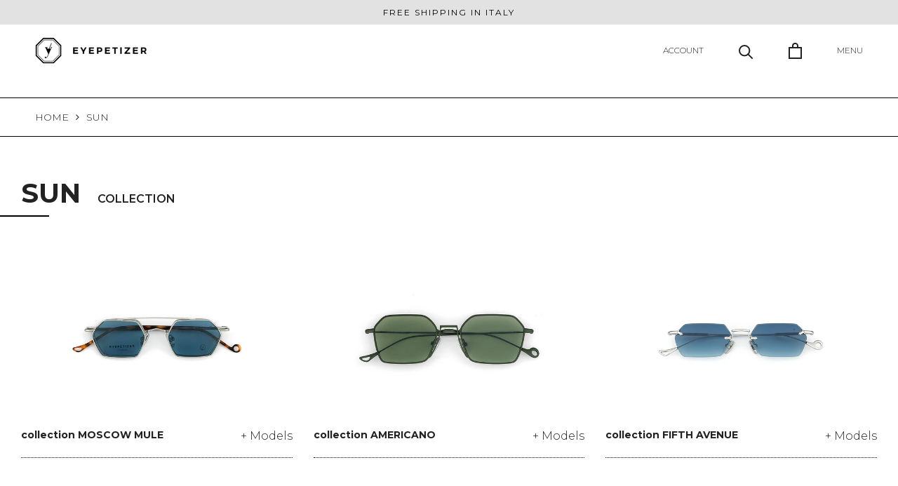

--- FILE ---
content_type: text/html; charset=utf-8
request_url: https://www.eyepetizer.com/collections/tondo
body_size: 35518
content:
<html class="no-js" lang="en">
  <head>
    <!-- Consent Mode -->
    <script data-cookieconsent="ignore">
      window.dataLayer = window.dataLayer || [];
      function gtag() {
          dataLayer.push(arguments);
      }
      gtag("consent", "default", {
          ad_storage: "denied",
          analytics_storage: "denied",
          functionality_storage: "denied",
          personalization_storage: "denied",
          security_storage: "granted",
          wait_for_update: 500,
      });
      gtag("set", "ads_data_redaction", false);
      gtag("set", "url_passthrough", false);
    </script>
    <!-- Google Tag Manager -->
<script>(function(w,d,s,l,i){w[l]=w[l]||[];w[l].push({'gtm.start':
new Date().getTime(),event:'gtm.js'});var f=d.getElementsByTagName(s)[0],
j=d.createElement(s),dl=l!='dataLayer'?'&l='+l:'';j.async=true;j.src=
'https://www.googletagmanager.com/gtm.js?id='+i+dl;f.parentNode.insertBefore(j,f);
})(window,document,'script','dataLayer','GTM-NX8ZP98');</script>
<!-- End Google Tag Manager -->
<!-- TAGinstall START -->
<script>
 (function(w) {  var first = document.getElementsByTagName('script')[0];  var script = document.createElement('script');  script.async = true;  script.src = "\/\/www.eyepetizer.com\/cdn\/shop\/t\/4\/assets\/dataLayer.js?v=100984351315984907461687158134";  script.addEventListener ("load", function() {  function start() {    var allProducts = [{name: "TONDO VISTA",title: "TONDO VISTA",id: "OCC.TONDO C.9",price: "260.0",brand: "Eyepetizer extraue",category: "",variant: "Default Title",productId: "7073764245689",variantId: "41486283276473",handle: "tondo-3",},{name: "TONDO VISTA",title: "TONDO VISTA",id: "OCC.TONDO C.6",price: "260.0",brand: "Eyepetizer extraue",category: "",variant: "Default Title",productId: "7073764147385",variantId: "41486283178169",handle: "tondo-2",},{name: "TONDO VISTA",title: "TONDO VISTA",id: "OCC.TONDO C.4",price: "260.0",brand: "Eyepetizer extraue",category: "",variant: "Default Title",productId: "7073764114617",variantId: "41486283145401",handle: "tondo-1",},{name: "TONDO VISTA",title: "TONDO VISTA",id: "OCC.TONDO C.1",price: "260.0",brand: "Eyepetizer extraue",category: "",variant: "Default Title",productId: "7073764081849",variantId: "41486283112633",handle: "tondo",},];  var shopCurrency = 'EUR';  var collectionTitle = "TONDO";    var customer = {  customerType: 'guest'  };    var pageType = 'Collection Page';  var searchPerformed = false;  var cart = {  "items": [],  "total": 0.0,  "currency": "EUR",  };  if (!w.__TAGinstall) {  console.error('Unable to initialize Easy Tag - GTM & Data Layer.');  return;  }  w.__TAGinstall.init({  shopCurrency, allProducts, collectionTitle, searchPerformed, pageType, customer, cartData: cart  });    w.__TAGinstall.onCollectionPage({  shopCurrency, collectionTitle, pageType, allProducts, searchPerformed  });    };  if (w.__TAGinstall && w.__TAGinstall.boot) {  w.__TAGinstall.boot(start);  }  }, false);  first.parentNode.insertBefore(script, first); })(window);
</script>
<!-- TAGinstall END -->
    
    <!-- Cookiebot -->
    <script
      id="Cookiebot"
      src="https://consent.cookiebot.com/uc.js"
      data-cbid="e1000099-6582-4364-8df3-0951f384c92a"
      data-blockingmode="auto"
      type="text/javascript"
    ></script>

    <!-- Stock Alerts is generated by Ordersify -->
    <style type="text/css">
  #bis-inline-button { border-radius: 0; margin-top: 20px; text-transform: uppercase; font-family: 'Montserrat', sans-serif !important; font-weight: 600; font-size: 13px; padding: 14px 28px; }
.osf_submit_button{font-family: 'Montserrat', sans-serif !important; font-weight: 600; font-size: 13px; padding: 14px 28px; }
</style>
<style type="text/css">
    
</style>
<script type="text/javascript">
  window.ORDERSIFY_BIS = window.ORDERSIFY_BIS || {};
  window.ORDERSIFY_BIS.template = "collection";
  window.ORDERSIFY_BIS.language = "en";
  window.ORDERSIFY_BIS.primary_language = "it";
  window.ORDERSIFY_BIS.variant_inventory = [];
  window.ORDERSIFY_BIS.product_collections = [];
  
  
  window.ORDERSIFY_BIS.shop = "eyepetizer-extraue.myshopify.com";
  window.ORDERSIFY_BIS.variant_inventory = [];
  
  
  window.ORDERSIFY_BIS.popupSetting = {
    "is_optin_enable": false,
    "is_preorder": false,
    "is_brand_mark": false,
    "font_family": "Montserrat",
    "is_multiple_language": true,
    "font_size": 14,
    "popup_border_radius": 0,
    "popup_heading_color": "#000000",
    "popup_text_color": "#000000",
    "is_message_enable": false,
    "is_sms_enable": false,
    "is_accepts_marketing_enable": false,
    "field_border_radius": 0,
    "popup_button_color": "#d8552f",
    "popup_button_bg_color": "#e4e4e3",
    "is_float_button": false,
    "is_inline_form": false,
    "inline_form_selector": null,
    "inline_form_position": null,
    "float_button_position": "right",
    "float_button_top": 15,
    "float_button_color": "#ffffff",
    "float_button_bg_color": "#000",
    "is_inline_button": true,
    "inline_button_color": "#ffffff",
    "inline_button_bg_color": "#000000",
    "is_push_notification_enable": false,
    "is_overlay_close": false,
    "ignore_collection_ids": "",
    "ignore_product_tags": "",
    "ignore_product_ids": "",
    "is_auto_translation": false,
    "selector": "#osf_bis",
    "selector_position": "right",
    "is_ga": false,
    "is_fp": false,
    "is_fb_checkbox": false,
    "fb_page_id": null,
    "is_pushowl": false
};
  window.ORDERSIFY_BIS.product = null;
  window.ORDERSIFY_BIS.currentVariant = null;
  window.ORDERSIFY_BIS.stockRemainingSetting = {
    "status": false,
    "selector": "#osf_stock_remaining",
    "selector_position": "inside",
    "font_family": "Montserrat",
    "font_size": 13,
    "content": "Low stock! Only {{ quantity }} items left!",
    "display_quantity": 0,
    "is_multiple_language": true,
    "ignore_collection_ids": "",
    "ignore_product_tags": "",
    "ignore_product_ids": ""
};
  
    window.ORDERSIFY_BIS.translations = {
    "en": {
        "subject": "Your product just came back in stock",
        "buy_button": "Buy it now",
        "popup_note": "We respect your privacy and don't share your email with anybody.",
        "visit_store": "Visit our store",
        "please_agree": "Please confirm our terms",
        "success_text": "You subscribed notification successfully",
        "email_content": "Hi there,\nWe wanted to let you know that your product just came back in stock. Because you asked, we made sure that you're the first to know, but we can't guarantee your item will stay available for long. Hit the link below to get your gear before its gone!",
        "invalid_email": "Your email is invalid",
        "optin_message": "I agree with Terms of Service and Privacy Policy",
        "popup_heading": "Notify me when available",
        "required_email": "Your email is required",
        "invalid_message": "Your message must be less then 255 characters",
        "unsubscribe_link": "Unsubscribe",
        "float_button_text": "Notify when available",
        "low_stock_content": "Low stock! Only {{ quantity }} items left!",
        "popup_button_text": "Notify me",
        "popup_description": "We will send you a notification as soon as this product is available again.",
        "inline_button_text": "Notify when available",
        "unsubscribe_message": "Don't want to receive cart reminders from us?",
        "field_email_placeholder": "eg. username@example.com",
        "field_message_placeholder": "Tell something about your requirements to shop",
        "push_notification_message": "Receive push notifications"
    },
    "it": {
        "subject": "Il tuo prodotto Eyepetizer \u00e8 appena tornato disponibile",
        "buy_button": "ACQUISTA",
        "popup_note": "Rispettiamo la tua privacy e non condividiamo la tua email con nessuno.",
        "visit_store": "Visita eyepetizer",
        "please_agree": "Accetto i termini di servizio",
        "success_text": "Appena il prodotto torner\u00e0 disponibile ti manderemo un messaggio.",
        "email_content": "Ciao, \nVolevamo farti sapere che il tuo prodotto Eyepetizer \u00e8 appena tornato disponibile. Dato che ce lo hai hai chiesto, abbiamo fatto in modo che tu fossi il primo a saperlo, ma non possiamo garantire che il tuo articolo dsair\u00e0 disponibile per molto tempo. \n\nPremi il link sottostante per effettuare subito l'acquisto prima che vada sold out !",
        "invalid_email": "L' e-mail non \u00e8 valida",
        "optin_message": "Accetto i Termini di servizio e l'Informativa sulla privacy",
        "popup_heading": "AVVISAMI QUANDO TORNERA' DISPONIBILE",
        "required_email": "L' e-mail \u00e8 obbligatoria",
        "invalid_message": "Il messaggio deve contenere meno di 255 caratteri",
        "unsubscribe_link": "Annulla iscrizione",
        "float_button_text": "Avvisa quando disponibile",
        "low_stock_content": "Articolo in esaurimento! Sono rimasti solo {{ quantity }} pezzi!",
        "popup_button_text": "AVVISAMI",
        "popup_description": "Ti invieremo una notifica non appena questo prodotto sar\u00e0 nuovamente disponibile.",
        "inline_button_text": "AVVISAMI",
        "unsubscribe_message": "Non vuoi pi\u00f9 ricevere le notifiche ?",
        "field_email_placeholder": "tuo@indirizzoemail.com",
        "field_message_placeholder": "Hai qualche indicazione per noi ?",
        "push_notification_message": "Ricevi notifiche push"
    }
};
  
</script>

    <!-- End of Stock Alerts is generated by Ordersify -->
    <meta charset="utf-8">
    <meta http-equiv="X-UA-Compatible" content="IE=edge,chrome=1">
    <meta
      name="viewport"
      content="width=device-width, initial-scale=1.0, height=device-height, minimum-scale=1.0, maximum-scale=1.0"
    >
    <meta name="theme-color" content="">
    <meta name="p:domain_verify" content="37a4ad202b728b76372cc54038977de6">
    <meta name="facebook-domain-verification" content="g08ntergb2kex2by9ynf7sfrdk5sq7"><title>
      TONDO
      
      
       &ndash; Eyepetizer extraue
    </title><link rel="canonical" href="https://www.eyepetizer.com/collections/tondo"><link rel="shortcut icon" href="//www.eyepetizer.com/cdn/shop/files/favicon_96x.png?v=1619689675" type="image/png"><meta property="og:type" content="website">
  <meta property="og:title" content="TONDO">
  <meta property="og:image" content="http://www.eyepetizer.com/cdn/shop/files/13A83879-10A3-44B9-B0C6-BB7E6DCECDCB.jpg?v=1699448611">
  <meta property="og:image:secure_url" content="https://www.eyepetizer.com/cdn/shop/files/13A83879-10A3-44B9-B0C6-BB7E6DCECDCB.jpg?v=1699448611">
  <meta property="og:image:width" content="1000">
  <meta property="og:image:height" content="800"><meta property="og:url" content="https://www.eyepetizer.com/collections/tondo">
<meta property="og:site_name" content="Eyepetizer extraue"><meta name="twitter:card" content="summary"><meta name="twitter:title" content="TONDO">
  <meta name="twitter:description" content="">
  <meta name="twitter:image" content="https://www.eyepetizer.com/cdn/shop/files/13A83879-10A3-44B9-B0C6-BB7E6DCECDCB_600x600_crop_center.jpg?v=1699448611">
    <style>
  @font-face {
  font-family: Montserrat;
  font-weight: 400;
  font-style: normal;
  font-display: fallback;
  src: url("//www.eyepetizer.com/cdn/fonts/montserrat/montserrat_n4.81949fa0ac9fd2021e16436151e8eaa539321637.woff2") format("woff2"),
       url("//www.eyepetizer.com/cdn/fonts/montserrat/montserrat_n4.a6c632ca7b62da89c3594789ba828388aac693fe.woff") format("woff");
}

  @font-face {
  font-family: Poppins;
  font-weight: 300;
  font-style: normal;
  font-display: fallback;
  src: url("//www.eyepetizer.com/cdn/fonts/poppins/poppins_n3.05f58335c3209cce17da4f1f1ab324ebe2982441.woff2") format("woff2"),
       url("//www.eyepetizer.com/cdn/fonts/poppins/poppins_n3.6971368e1f131d2c8ff8e3a44a36b577fdda3ff5.woff") format("woff");
}


  @font-face {
  font-family: Poppins;
  font-weight: 400;
  font-style: normal;
  font-display: fallback;
  src: url("//www.eyepetizer.com/cdn/fonts/poppins/poppins_n4.0ba78fa5af9b0e1a374041b3ceaadf0a43b41362.woff2") format("woff2"),
       url("//www.eyepetizer.com/cdn/fonts/poppins/poppins_n4.214741a72ff2596839fc9760ee7a770386cf16ca.woff") format("woff");
}

  @font-face {
  font-family: Poppins;
  font-weight: 300;
  font-style: italic;
  font-display: fallback;
  src: url("//www.eyepetizer.com/cdn/fonts/poppins/poppins_i3.8536b4423050219f608e17f134fe9ea3b01ed890.woff2") format("woff2"),
       url("//www.eyepetizer.com/cdn/fonts/poppins/poppins_i3.0f4433ada196bcabf726ed78f8e37e0995762f7f.woff") format("woff");
}

  @font-face {
  font-family: Poppins;
  font-weight: 400;
  font-style: italic;
  font-display: fallback;
  src: url("//www.eyepetizer.com/cdn/fonts/poppins/poppins_i4.846ad1e22474f856bd6b81ba4585a60799a9f5d2.woff2") format("woff2"),
       url("//www.eyepetizer.com/cdn/fonts/poppins/poppins_i4.56b43284e8b52fc64c1fd271f289a39e8477e9ec.woff") format("woff");
}


  :root {
    --heading-font-family : Montserrat, sans-serif;
    --heading-font-weight : 400;
    --heading-font-style  : normal;

    --text-font-family : Poppins, sans-serif;
    --text-font-weight : 300;
    --text-font-style  : normal;

    --base-text-font-size   : 16px;
    --default-text-font-size: 14px;--background          : #ffffff;
    --background-rgb      : 255, 255, 255;
    --light-background    : #ffffff;
    --light-background-rgb: 255, 255, 255;
    --heading-color       : #222222;
    --text-color          : #222222;
    --text-color-rgb      : 34, 34, 34;
    --text-color-light    : #222222;
    --text-color-light-rgb: 34, 34, 34;
    --link-color          : #222222;
    --link-color-rgb      : 34, 34, 34;
    --border-color        : #dedede;
    --border-color-rgb    : 222, 222, 222;

    --button-background    : #333333;
    --button-background-rgb: 51, 51, 51;
    --button-text-color    : #ffffff;

    --header-background       : #ffffff;
    --header-heading-color    : #222222;
    --header-light-text-color : #222222;
    --header-border-color     : #dedede;

    --footer-background    : #f4f4f4;
    --footer-text-color    : #222222;
    --footer-heading-color : #222222;
    --footer-border-color  : #d5d5d5;

    --navigation-background      : #f4f4f4;
    --navigation-background-rgb  : 244, 244, 244;
    --navigation-text-color      : #222222;
    --navigation-text-color-light: rgba(34, 34, 34, 0.5);
    --navigation-border-color    : rgba(34, 34, 34, 0.25);

    --newsletter-popup-background     : #ffffff;
    --newsletter-popup-text-color     : #1c1b1b;
    --newsletter-popup-text-color-rgb : 28, 27, 27;

    --secondary-elements-background       : #222222;
    --secondary-elements-background-rgb   : 34, 34, 34;
    --secondary-elements-text-color       : #ffffff;
    --secondary-elements-text-color-light : rgba(255, 255, 255, 0.5);
    --secondary-elements-border-color     : rgba(255, 255, 255, 0.25);

    --product-sale-price-color    : #f94c43;
    --product-sale-price-color-rgb: 249, 76, 67;

    /* Products */

    --horizontal-spacing-four-products-per-row: 40px;
        --horizontal-spacing-two-products-per-row : 40px;

    --vertical-spacing-four-products-per-row: 60px;
        --vertical-spacing-two-products-per-row : 75px;

    /* Animation */
    --drawer-transition-timing: cubic-bezier(0.645, 0.045, 0.355, 1);
    --header-base-height: 80px; /* We set a default for browsers that do not support CSS variables */

    /* Cursors */
    --cursor-zoom-in-svg    : url(//www.eyepetizer.com/cdn/shop/t/4/assets/cursor-zoom-in.svg?v=11459481310765611391667900987);
    --cursor-zoom-in-2x-svg : url(//www.eyepetizer.com/cdn/shop/t/4/assets/cursor-zoom-in-2x.svg?v=80958546331636841701667900987);
  }
</style>

<script>
  // IE11 does not have support for CSS variables, so we have to polyfill them
  if (!(((window || {}).CSS || {}).supports && window.CSS.supports('(--a: 0)'))) {
    const script = document.createElement('script');
    script.type = 'text/javascript';
    script.src = 'https://cdn.jsdelivr.net/npm/css-vars-ponyfill@2';
    script.onload = function() {
      cssVars({});
    };

    document.getElementsByTagName('head')[0].appendChild(script);
  }
</script>

    <script>window.performance && window.performance.mark && window.performance.mark('shopify.content_for_header.start');</script><meta name="google-site-verification" content="VNLHBcGdWJOIOMSfzEecAi3LqVBqoo8nsB3ej-eD2TE">
<meta name="google-site-verification" content="qv9fMNx13H2OopPTx6WBkdIttQPuk34PkTI8VtXEGsg">
<meta name="google-site-verification" content="5UcAmPR_d15KfRemBeTul8cJ41RyeshTSZMYIMJzrkA">
<meta id="shopify-digital-wallet" name="shopify-digital-wallet" content="/56373379257/digital_wallets/dialog">
<meta name="shopify-checkout-api-token" content="b3e687d33e65a788836c1a5232231b70">
<meta id="in-context-paypal-metadata" data-shop-id="56373379257" data-venmo-supported="false" data-environment="production" data-locale="en_US" data-paypal-v4="true" data-currency="EUR">
<link rel="alternate" type="application/atom+xml" title="Feed" href="/collections/tondo.atom" />
<link rel="alternate" type="application/json+oembed" href="https://www.eyepetizer.com/collections/tondo.oembed">
<script async="async" src="/checkouts/internal/preloads.js?locale=en-IT"></script>
<link rel="preconnect" href="https://shop.app" crossorigin="anonymous">
<script async="async" src="https://shop.app/checkouts/internal/preloads.js?locale=en-IT&shop_id=56373379257" crossorigin="anonymous"></script>
<script id="apple-pay-shop-capabilities" type="application/json">{"shopId":56373379257,"countryCode":"IT","currencyCode":"EUR","merchantCapabilities":["supports3DS"],"merchantId":"gid:\/\/shopify\/Shop\/56373379257","merchantName":"Eyepetizer extraue","requiredBillingContactFields":["postalAddress","email"],"requiredShippingContactFields":["postalAddress","email"],"shippingType":"shipping","supportedNetworks":["visa","maestro","masterCard","amex"],"total":{"type":"pending","label":"Eyepetizer extraue","amount":"1.00"},"shopifyPaymentsEnabled":true,"supportsSubscriptions":true}</script>
<script id="shopify-features" type="application/json">{"accessToken":"b3e687d33e65a788836c1a5232231b70","betas":["rich-media-storefront-analytics"],"domain":"www.eyepetizer.com","predictiveSearch":true,"shopId":56373379257,"locale":"en"}</script>
<script>var Shopify = Shopify || {};
Shopify.shop = "eyepetizer-extraue.myshopify.com";
Shopify.locale = "en";
Shopify.currency = {"active":"EUR","rate":"1.0"};
Shopify.country = "IT";
Shopify.theme = {"name":"Theme prestige 3.0","id":133213913273,"schema_name":"Prestige","schema_version":"4.11.0","theme_store_id":null,"role":"main"};
Shopify.theme.handle = "null";
Shopify.theme.style = {"id":null,"handle":null};
Shopify.cdnHost = "www.eyepetizer.com/cdn";
Shopify.routes = Shopify.routes || {};
Shopify.routes.root = "/";</script>
<script type="module">!function(o){(o.Shopify=o.Shopify||{}).modules=!0}(window);</script>
<script>!function(o){function n(){var o=[];function n(){o.push(Array.prototype.slice.apply(arguments))}return n.q=o,n}var t=o.Shopify=o.Shopify||{};t.loadFeatures=n(),t.autoloadFeatures=n()}(window);</script>
<script>
  window.ShopifyPay = window.ShopifyPay || {};
  window.ShopifyPay.apiHost = "shop.app\/pay";
  window.ShopifyPay.redirectState = null;
</script>
<script id="shop-js-analytics" type="application/json">{"pageType":"collection"}</script>
<script defer="defer" async type="module" src="//www.eyepetizer.com/cdn/shopifycloud/shop-js/modules/v2/client.init-shop-cart-sync_Bc8-qrdt.en.esm.js"></script>
<script defer="defer" async type="module" src="//www.eyepetizer.com/cdn/shopifycloud/shop-js/modules/v2/chunk.common_CmNk3qlo.esm.js"></script>
<script type="module">
  await import("//www.eyepetizer.com/cdn/shopifycloud/shop-js/modules/v2/client.init-shop-cart-sync_Bc8-qrdt.en.esm.js");
await import("//www.eyepetizer.com/cdn/shopifycloud/shop-js/modules/v2/chunk.common_CmNk3qlo.esm.js");

  window.Shopify.SignInWithShop?.initShopCartSync?.({"fedCMEnabled":true,"windoidEnabled":true});

</script>
<script>
  window.Shopify = window.Shopify || {};
  if (!window.Shopify.featureAssets) window.Shopify.featureAssets = {};
  window.Shopify.featureAssets['shop-js'] = {"shop-cart-sync":["modules/v2/client.shop-cart-sync_DOpY4EW0.en.esm.js","modules/v2/chunk.common_CmNk3qlo.esm.js"],"init-fed-cm":["modules/v2/client.init-fed-cm_D2vsy40D.en.esm.js","modules/v2/chunk.common_CmNk3qlo.esm.js"],"shop-button":["modules/v2/client.shop-button_CI-s0xGZ.en.esm.js","modules/v2/chunk.common_CmNk3qlo.esm.js"],"shop-toast-manager":["modules/v2/client.shop-toast-manager_Cx0C6may.en.esm.js","modules/v2/chunk.common_CmNk3qlo.esm.js"],"init-windoid":["modules/v2/client.init-windoid_CXNAd0Cm.en.esm.js","modules/v2/chunk.common_CmNk3qlo.esm.js"],"init-shop-email-lookup-coordinator":["modules/v2/client.init-shop-email-lookup-coordinator_B9mmbKi4.en.esm.js","modules/v2/chunk.common_CmNk3qlo.esm.js"],"shop-cash-offers":["modules/v2/client.shop-cash-offers_CL9Nay2h.en.esm.js","modules/v2/chunk.common_CmNk3qlo.esm.js","modules/v2/chunk.modal_CvhjeixQ.esm.js"],"avatar":["modules/v2/client.avatar_BTnouDA3.en.esm.js"],"init-shop-cart-sync":["modules/v2/client.init-shop-cart-sync_Bc8-qrdt.en.esm.js","modules/v2/chunk.common_CmNk3qlo.esm.js"],"init-customer-accounts-sign-up":["modules/v2/client.init-customer-accounts-sign-up_C7zhr03q.en.esm.js","modules/v2/client.shop-login-button_BbMx65lK.en.esm.js","modules/v2/chunk.common_CmNk3qlo.esm.js","modules/v2/chunk.modal_CvhjeixQ.esm.js"],"pay-button":["modules/v2/client.pay-button_Bhm3077V.en.esm.js","modules/v2/chunk.common_CmNk3qlo.esm.js"],"init-shop-for-new-customer-accounts":["modules/v2/client.init-shop-for-new-customer-accounts_rLbLSDTe.en.esm.js","modules/v2/client.shop-login-button_BbMx65lK.en.esm.js","modules/v2/chunk.common_CmNk3qlo.esm.js","modules/v2/chunk.modal_CvhjeixQ.esm.js"],"init-customer-accounts":["modules/v2/client.init-customer-accounts_DkVf8Jdu.en.esm.js","modules/v2/client.shop-login-button_BbMx65lK.en.esm.js","modules/v2/chunk.common_CmNk3qlo.esm.js","modules/v2/chunk.modal_CvhjeixQ.esm.js"],"shop-login-button":["modules/v2/client.shop-login-button_BbMx65lK.en.esm.js","modules/v2/chunk.common_CmNk3qlo.esm.js","modules/v2/chunk.modal_CvhjeixQ.esm.js"],"shop-follow-button":["modules/v2/client.shop-follow-button_B-omSWeu.en.esm.js","modules/v2/chunk.common_CmNk3qlo.esm.js","modules/v2/chunk.modal_CvhjeixQ.esm.js"],"lead-capture":["modules/v2/client.lead-capture_DZQFWrYz.en.esm.js","modules/v2/chunk.common_CmNk3qlo.esm.js","modules/v2/chunk.modal_CvhjeixQ.esm.js"],"checkout-modal":["modules/v2/client.checkout-modal_Fp9GouFF.en.esm.js","modules/v2/chunk.common_CmNk3qlo.esm.js","modules/v2/chunk.modal_CvhjeixQ.esm.js"],"shop-login":["modules/v2/client.shop-login_B9KWmZaW.en.esm.js","modules/v2/chunk.common_CmNk3qlo.esm.js","modules/v2/chunk.modal_CvhjeixQ.esm.js"],"payment-terms":["modules/v2/client.payment-terms_Bl_bs7GP.en.esm.js","modules/v2/chunk.common_CmNk3qlo.esm.js","modules/v2/chunk.modal_CvhjeixQ.esm.js"]};
</script>
<script>(function() {
  var isLoaded = false;
  function asyncLoad() {
    if (isLoaded) return;
    isLoaded = true;
    var urls = ["\/\/cdn.shopify.com\/proxy\/c21b003321c449b0bc5e91192d4def3526c1f097b7bd285e963baf692a06899f\/cdn.shopify.com\/s\/files\/1\/0563\/7337\/9257\/t\/4\/assets\/nerdy_form_init.js?v=1667913251\u0026shop=eyepetizer-extraue.myshopify.com\u0026sp-cache-control=cHVibGljLCBtYXgtYWdlPTkwMA","https:\/\/wrapin.prezenapps.com\/public\/js\/load-wrapin-app.js?shop=eyepetizer-extraue.myshopify.com","https:\/\/plugin.brevo.com\/integrations\/api\/sy\/cart_tracking\/script?user_connection_id=61715b4271601f0645361122\u0026ma-key=r7oywn8rr63c3e3ch2nirkqr\u0026shop=eyepetizer-extraue.myshopify.com","https:\/\/plugin.brevo.com\/integrations\/api\/automation\/script?user_connection_id=61715b4271601f0645361122\u0026ma-key=r7oywn8rr63c3e3ch2nirkqr\u0026shop=eyepetizer-extraue.myshopify.com","https:\/\/cdn.shopify.com\/s\/files\/1\/0563\/7337\/9257\/t\/3\/assets\/globo.options.init.js?v=1651242412\u0026shop=eyepetizer-extraue.myshopify.com","https:\/\/dashboard.mailerlite.com\/shopify\/19299\/1394060?shop=eyepetizer-extraue.myshopify.com"];
    for (var i = 0; i < urls.length; i++) {
      var s = document.createElement('script');
      s.type = 'text/javascript';
      s.async = true;
      s.src = urls[i];
      var x = document.getElementsByTagName('script')[0];
      x.parentNode.insertBefore(s, x);
    }
  };
  if(window.attachEvent) {
    window.attachEvent('onload', asyncLoad);
  } else {
    window.addEventListener('load', asyncLoad, false);
  }
})();</script>
<script id="__st">var __st={"a":56373379257,"offset":3600,"reqid":"ad6e4941-645e-4107-8c21-e62292a25b6a-1762389264","pageurl":"www.eyepetizer.com\/collections\/tondo","u":"2d08ede561b6","p":"collection","rtyp":"collection","rid":283363147961};</script>
<script>window.ShopifyPaypalV4VisibilityTracking = true;</script>
<script id="captcha-bootstrap">!function(){'use strict';const t='contact',e='account',n='new_comment',o=[[t,t],['blogs',n],['comments',n],[t,'customer']],c=[[e,'customer_login'],[e,'guest_login'],[e,'recover_customer_password'],[e,'create_customer']],r=t=>t.map((([t,e])=>`form[action*='/${t}']:not([data-nocaptcha='true']) input[name='form_type'][value='${e}']`)).join(','),a=t=>()=>t?[...document.querySelectorAll(t)].map((t=>t.form)):[];function s(){const t=[...o],e=r(t);return a(e)}const i='password',u='form_key',d=['recaptcha-v3-token','g-recaptcha-response','h-captcha-response',i],f=()=>{try{return window.sessionStorage}catch{return}},m='__shopify_v',_=t=>t.elements[u];function p(t,e,n=!1){try{const o=window.sessionStorage,c=JSON.parse(o.getItem(e)),{data:r}=function(t){const{data:e,action:n}=t;return t[m]||n?{data:e,action:n}:{data:t,action:n}}(c);for(const[e,n]of Object.entries(r))t.elements[e]&&(t.elements[e].value=n);n&&o.removeItem(e)}catch(o){console.error('form repopulation failed',{error:o})}}const l='form_type',E='cptcha';function T(t){t.dataset[E]=!0}const w=window,h=w.document,L='Shopify',v='ce_forms',y='captcha';let A=!1;((t,e)=>{const n=(g='f06e6c50-85a8-45c8-87d0-21a2b65856fe',I='https://cdn.shopify.com/shopifycloud/storefront-forms-hcaptcha/ce_storefront_forms_captcha_hcaptcha.v1.5.2.iife.js',D={infoText:'Protected by hCaptcha',privacyText:'Privacy',termsText:'Terms'},(t,e,n)=>{const o=w[L][v],c=o.bindForm;if(c)return c(t,g,e,D).then(n);var r;o.q.push([[t,g,e,D],n]),r=I,A||(h.body.append(Object.assign(h.createElement('script'),{id:'captcha-provider',async:!0,src:r})),A=!0)});var g,I,D;w[L]=w[L]||{},w[L][v]=w[L][v]||{},w[L][v].q=[],w[L][y]=w[L][y]||{},w[L][y].protect=function(t,e){n(t,void 0,e),T(t)},Object.freeze(w[L][y]),function(t,e,n,w,h,L){const[v,y,A,g]=function(t,e,n){const i=e?o:[],u=t?c:[],d=[...i,...u],f=r(d),m=r(i),_=r(d.filter((([t,e])=>n.includes(e))));return[a(f),a(m),a(_),s()]}(w,h,L),I=t=>{const e=t.target;return e instanceof HTMLFormElement?e:e&&e.form},D=t=>v().includes(t);t.addEventListener('submit',(t=>{const e=I(t);if(!e)return;const n=D(e)&&!e.dataset.hcaptchaBound&&!e.dataset.recaptchaBound,o=_(e),c=g().includes(e)&&(!o||!o.value);(n||c)&&t.preventDefault(),c&&!n&&(function(t){try{if(!f())return;!function(t){const e=f();if(!e)return;const n=_(t);if(!n)return;const o=n.value;o&&e.removeItem(o)}(t);const e=Array.from(Array(32),(()=>Math.random().toString(36)[2])).join('');!function(t,e){_(t)||t.append(Object.assign(document.createElement('input'),{type:'hidden',name:u})),t.elements[u].value=e}(t,e),function(t,e){const n=f();if(!n)return;const o=[...t.querySelectorAll(`input[type='${i}']`)].map((({name:t})=>t)),c=[...d,...o],r={};for(const[a,s]of new FormData(t).entries())c.includes(a)||(r[a]=s);n.setItem(e,JSON.stringify({[m]:1,action:t.action,data:r}))}(t,e)}catch(e){console.error('failed to persist form',e)}}(e),e.submit())}));const S=(t,e)=>{t&&!t.dataset[E]&&(n(t,e.some((e=>e===t))),T(t))};for(const o of['focusin','change'])t.addEventListener(o,(t=>{const e=I(t);D(e)&&S(e,y())}));const B=e.get('form_key'),M=e.get(l),P=B&&M;t.addEventListener('DOMContentLoaded',(()=>{const t=y();if(P)for(const e of t)e.elements[l].value===M&&p(e,B);[...new Set([...A(),...v().filter((t=>'true'===t.dataset.shopifyCaptcha))])].forEach((e=>S(e,t)))}))}(h,new URLSearchParams(w.location.search),n,t,e,['guest_login'])})(!1,!0)}();</script>
<script integrity="sha256-52AcMU7V7pcBOXWImdc/TAGTFKeNjmkeM1Pvks/DTgc=" data-source-attribution="shopify.loadfeatures" defer="defer" src="//www.eyepetizer.com/cdn/shopifycloud/storefront/assets/storefront/load_feature-81c60534.js" crossorigin="anonymous"></script>
<script crossorigin="anonymous" defer="defer" src="//www.eyepetizer.com/cdn/shopifycloud/storefront/assets/shopify_pay/storefront-65b4c6d7.js?v=20250812"></script>
<script data-source-attribution="shopify.dynamic_checkout.dynamic.init">var Shopify=Shopify||{};Shopify.PaymentButton=Shopify.PaymentButton||{isStorefrontPortableWallets:!0,init:function(){window.Shopify.PaymentButton.init=function(){};var t=document.createElement("script");t.src="https://www.eyepetizer.com/cdn/shopifycloud/portable-wallets/latest/portable-wallets.en.js",t.type="module",document.head.appendChild(t)}};
</script>
<script data-source-attribution="shopify.dynamic_checkout.buyer_consent">
  function portableWalletsHideBuyerConsent(e){var t=document.getElementById("shopify-buyer-consent"),n=document.getElementById("shopify-subscription-policy-button");t&&n&&(t.classList.add("hidden"),t.setAttribute("aria-hidden","true"),n.removeEventListener("click",e))}function portableWalletsShowBuyerConsent(e){var t=document.getElementById("shopify-buyer-consent"),n=document.getElementById("shopify-subscription-policy-button");t&&n&&(t.classList.remove("hidden"),t.removeAttribute("aria-hidden"),n.addEventListener("click",e))}window.Shopify?.PaymentButton&&(window.Shopify.PaymentButton.hideBuyerConsent=portableWalletsHideBuyerConsent,window.Shopify.PaymentButton.showBuyerConsent=portableWalletsShowBuyerConsent);
</script>
<script data-source-attribution="shopify.dynamic_checkout.cart.bootstrap">document.addEventListener("DOMContentLoaded",(function(){function t(){return document.querySelector("shopify-accelerated-checkout-cart, shopify-accelerated-checkout")}if(t())Shopify.PaymentButton.init();else{new MutationObserver((function(e,n){t()&&(Shopify.PaymentButton.init(),n.disconnect())})).observe(document.body,{childList:!0,subtree:!0})}}));
</script>
<link id="shopify-accelerated-checkout-styles" rel="stylesheet" media="screen" href="https://www.eyepetizer.com/cdn/shopifycloud/portable-wallets/latest/accelerated-checkout-backwards-compat.css" crossorigin="anonymous">
<style id="shopify-accelerated-checkout-cart">
        #shopify-buyer-consent {
  margin-top: 1em;
  display: inline-block;
  width: 100%;
}

#shopify-buyer-consent.hidden {
  display: none;
}

#shopify-subscription-policy-button {
  background: none;
  border: none;
  padding: 0;
  text-decoration: underline;
  font-size: inherit;
  cursor: pointer;
}

#shopify-subscription-policy-button::before {
  box-shadow: none;
}

      </style>

<script>window.performance && window.performance.mark && window.performance.mark('shopify.content_for_header.end');</script>
    <script>
function feedback() {
  const p = window.Shopify.customerPrivacy;
  console.log(`Tracking ${p.userCanBeTracked() ? "en" : "dis"}abled`);
}
window.Shopify.loadFeatures(
  [
    {
      name: "consent-tracking-api",
      version: "0.1",
    },
  ],
  function (error) {
    if (error) throw error;
    if ("Cookiebot" in window)
      if (Cookiebot.consented || Cookiebot.declined) {
        window.Shopify.customerPrivacy.setTrackingConsent(!Cookiebot.declined, feedback);
        return;
      }
    window.Shopify.customerPrivacy.setTrackingConsent(false, feedback);
  }
);
window.addEventListener("CookiebotOnConsentReady", function () {
  window.Shopify.customerPrivacy.setTrackingConsent(!Cookiebot.declined, feedback);
});
</script>
    
    <script src="https://code.jquery.com/jquery-2.2.4.min.js" type="text/javascript"></script>

    <script src="https://cdnjs.cloudflare.com/ajax/libs/popper.js/1.14.3/umd/popper.min.js" type="text/javascript"></script>
    <script src="https://stackpath.bootstrapcdn.com/bootstrap/4.5.2/js/bootstrap.min.js" type="text/javascript"></script>
    <link href="https://stackpath.bootstrapcdn.com/bootstrap/4.5.2/css/bootstrap.min.css" rel="stylesheet" type="text/css" media="all" />

    <link rel="preconnect" href="https://fonts.gstatic.com">

    <link
      href="https://fonts.googleapis.com/css2?family=Cormorant+Garamond:ital,wght@0,300;0,400;0,500;0,600;0,700;1,300;1,400;1,500;1,600;1,700&display=swap"
      rel="stylesheet"
    >
    <link
      href="https://fonts.googleapis.com/css2?family=Montserrat:ital,wght@0,100;0,200;0,300;0,400;0,500;0,600;0,700;0,800;0,900;1,100;1,200;1,300;1,400;1,500;1,600;1,700;1,800;1,900&display=swap"
      rel="stylesheet"
    >
    <link
      href="https://fonts.googleapis.com/css2?family=Courier+Prime:ital,wght@0,400;0,700;1,400;1,700&display=swap"
      rel="stylesheet"
    >

    <link rel="stylesheet" href="//www.eyepetizer.com/cdn/shop/t/4/assets/theme.css?v=108056788374857148221667900945">
    <link rel="stylesheet" href="//www.eyepetizer.com/cdn/shop/t/4/assets/theme-custom.css?v=55993502258984072841750412886">
    <link rel="stylesheet" href="//www.eyepetizer.com/cdn/shop/t/4/assets/_hideElements.css?v=133873179853756857161713945362">
    <script data-cookieconsent="ignore">// This allows to expose several variables to the global scope, to be used in scripts
      window.theme = {
        pageType: "collection",
        moneyFormat: "{{amount_with_comma_separator}} EUR",
        moneyWithCurrencyFormat: "{{amount_with_comma_separator}} EUR",
        productImageSize: "natural",
        searchMode: "product",
        showPageTransition: false,
        showElementStaggering: true,
        showImageZooming: true
      };

      window.routes = {
        rootUrl: "\/",
        rootUrlWithoutSlash: '',
        cartUrl: "\/cart",
        cartAddUrl: "\/cart\/add",
        cartChangeUrl: "\/cart\/change",
        searchUrl: "\/search",
        productRecommendationsUrl: "\/recommendations\/products"
      };

      window.languages = {
        cartAddNote: "Add Order Note",
        cartEditNote: "Edit Order Note",
        productImageLoadingError: "This image could not be loaded. Please try to reload the page.",
        productFormAddToCart: "Add to cart",
        productFormUnavailable: "Unavailable",
        productFormSoldOut: "Sold Out",
        shippingEstimatorOneResult: "1 option available:",
        shippingEstimatorMoreResults: "{{count}} options available:",
        shippingEstimatorNoResults: "No shipping could be found"
      };

      window.lazySizesConfig = {
        loadHidden: false,
        hFac: 0.5,
        expFactor: 2,
        ricTimeout: 150,
        lazyClass: 'Image--lazyLoad',
        loadingClass: 'Image--lazyLoading',
        loadedClass: 'Image--lazyLoaded'
      };

      document.documentElement.className = document.documentElement.className.replace('no-js', 'js');
      document.documentElement.style.setProperty('--window-height', window.innerHeight + 'px');

      // We do a quick detection of some features (we could use Modernizr but for so little...)
      (function() {
        document.documentElement.className += ((window.CSS && window.CSS.supports('(position: sticky) or (position: -webkit-sticky)')) ? ' supports-sticky' : ' no-supports-sticky');
        document.documentElement.className += (window.matchMedia('(-moz-touch-enabled: 1), (hover: none)')).matches ? ' no-supports-hover' : ' supports-hover';
      }());
    </script>

    <script data-cookieconsent="ignore" src="//www.eyepetizer.com/cdn/shop/t/4/assets/lazysizes.min.js?v=174358363404432586981667900944" async></script><script
      data-cookieconsent="ignore"
      src="https://polyfill-fastly.net/v3/polyfill.min.js?unknown=polyfill&features=fetch,Element.prototype.closest,Element.prototype.remove,Element.prototype.classList,Array.prototype.includes,Array.prototype.fill,Object.assign,CustomEvent,IntersectionObserver,IntersectionObserverEntry,URL"
      defer
    ></script>
    <script data-cookieconsent="ignore" src="//www.eyepetizer.com/cdn/shop/t/4/assets/libs.min.js?v=26178543184394469741667900944" defer></script>
    <script data-cookieconsent="ignore" src="//www.eyepetizer.com/cdn/shop/t/4/assets/theme.js?v=156682614659876506291756979801" defer></script>
    <script data-cookieconsent="ignore" src="//www.eyepetizer.com/cdn/shop/t/4/assets/custom.js?v=48591908329898235701667900943" defer></script>
    <script data-cookieconsent="ignore" src="//www.eyepetizer.com/cdn/shop/t/4/assets/Wishlist.js?v=129743998366274190961667900945" defer="defer"></script>
    <script data-cookieconsent="ignore" src="//www.eyepetizer.com/cdn/shop/t/4/assets/slide-stories.js?v=9492501818814428561677852091" defer="defer"></script>
    <script data-cookieconsent="ignore">
      (function () {
        window.onpageshow = function() {
          if (window.theme.showPageTransition) {
            var pageTransition = document.querySelector('.PageTransition');

            if (pageTransition) {
              pageTransition.style.visibility = 'visible';
              pageTransition.style.opacity = '0';
            }
          }

          // When the page is loaded from the cache, we have to reload the cart content
          document.documentElement.dispatchEvent(new CustomEvent('cart:refresh', {
            bubbles: true
          }));
        };
      })();
    </script>

    <link href="https://cdn.lineicons.com/2.0/LineIcons.css" rel="stylesheet">

    <link rel="stylesheet" href="https://cdnjs.cloudflare.com/ajax/libs/tiny-slider/2.9.3/tiny-slider.css">
    <!--[if (lt IE 9)]>
      <script src="https://cdnjs.cloudflare.com/ajax/libs/tiny-slider/2.9.3/min/tiny-slider.helper.ie8.js"></script>
    <![endif]-->
    <script
      data-cookieconsent="ignore"
      src="https://cdnjs.cloudflare.com/ajax/libs/tiny-slider/2.9.2/min/tiny-slider.js"
    ></script>
    


  <script type="application/ld+json">
  {
    "@context": "http://schema.org",
    "@type": "BreadcrumbList",
  "itemListElement": [{
      "@type": "ListItem",
      "position": 1,
      "name": "Translation missing: en.general.breadcrumb.home",
      "item": "https://www.eyepetizer.com"
    },{
          "@type": "ListItem",
          "position": 2,
          "name": "TONDO",
          "item": "https://www.eyepetizer.com/collections/tondo"
        }]
  }
  </script>

<!-- "snippets/booster-common.liquid" was not rendered, the associated app was uninstalled -->
    
<script src="https://cdn.shopify.com/s/files/1/0563/7337/9257/t/4/assets/nerdy_form_widget.js?v=1667913249" defer="defer"></script>

  <link href="https://monorail-edge.shopifysvc.com" rel="dns-prefetch">
<script>(function(){if ("sendBeacon" in navigator && "performance" in window) {try {var session_token_from_headers = performance.getEntriesByType('navigation')[0].serverTiming.find(x => x.name == '_s').description;} catch {var session_token_from_headers = undefined;}var session_cookie_matches = document.cookie.match(/_shopify_s=([^;]*)/);var session_token_from_cookie = session_cookie_matches && session_cookie_matches.length === 2 ? session_cookie_matches[1] : "";var session_token = session_token_from_headers || session_token_from_cookie || "";function handle_abandonment_event(e) {var entries = performance.getEntries().filter(function(entry) {return /monorail-edge.shopifysvc.com/.test(entry.name);});if (!window.abandonment_tracked && entries.length === 0) {window.abandonment_tracked = true;var currentMs = Date.now();var navigation_start = performance.timing.navigationStart;var payload = {shop_id: 56373379257,url: window.location.href,navigation_start,duration: currentMs - navigation_start,session_token,page_type: "collection"};window.navigator.sendBeacon("https://monorail-edge.shopifysvc.com/v1/produce", JSON.stringify({schema_id: "online_store_buyer_site_abandonment/1.1",payload: payload,metadata: {event_created_at_ms: currentMs,event_sent_at_ms: currentMs}}));}}window.addEventListener('pagehide', handle_abandonment_event);}}());</script>
<script id="web-pixels-manager-setup">(function e(e,d,r,n,o){if(void 0===o&&(o={}),!Boolean(null===(a=null===(i=window.Shopify)||void 0===i?void 0:i.analytics)||void 0===a?void 0:a.replayQueue)){var i,a;window.Shopify=window.Shopify||{};var t=window.Shopify;t.analytics=t.analytics||{};var s=t.analytics;s.replayQueue=[],s.publish=function(e,d,r){return s.replayQueue.push([e,d,r]),!0};try{self.performance.mark("wpm:start")}catch(e){}var l=function(){var e={modern:/Edge?\/(1{2}[4-9]|1[2-9]\d|[2-9]\d{2}|\d{4,})\.\d+(\.\d+|)|Firefox\/(1{2}[4-9]|1[2-9]\d|[2-9]\d{2}|\d{4,})\.\d+(\.\d+|)|Chrom(ium|e)\/(9{2}|\d{3,})\.\d+(\.\d+|)|(Maci|X1{2}).+ Version\/(15\.\d+|(1[6-9]|[2-9]\d|\d{3,})\.\d+)([,.]\d+|)( \(\w+\)|)( Mobile\/\w+|) Safari\/|Chrome.+OPR\/(9{2}|\d{3,})\.\d+\.\d+|(CPU[ +]OS|iPhone[ +]OS|CPU[ +]iPhone|CPU IPhone OS|CPU iPad OS)[ +]+(15[._]\d+|(1[6-9]|[2-9]\d|\d{3,})[._]\d+)([._]\d+|)|Android:?[ /-](13[3-9]|1[4-9]\d|[2-9]\d{2}|\d{4,})(\.\d+|)(\.\d+|)|Android.+Firefox\/(13[5-9]|1[4-9]\d|[2-9]\d{2}|\d{4,})\.\d+(\.\d+|)|Android.+Chrom(ium|e)\/(13[3-9]|1[4-9]\d|[2-9]\d{2}|\d{4,})\.\d+(\.\d+|)|SamsungBrowser\/([2-9]\d|\d{3,})\.\d+/,legacy:/Edge?\/(1[6-9]|[2-9]\d|\d{3,})\.\d+(\.\d+|)|Firefox\/(5[4-9]|[6-9]\d|\d{3,})\.\d+(\.\d+|)|Chrom(ium|e)\/(5[1-9]|[6-9]\d|\d{3,})\.\d+(\.\d+|)([\d.]+$|.*Safari\/(?![\d.]+ Edge\/[\d.]+$))|(Maci|X1{2}).+ Version\/(10\.\d+|(1[1-9]|[2-9]\d|\d{3,})\.\d+)([,.]\d+|)( \(\w+\)|)( Mobile\/\w+|) Safari\/|Chrome.+OPR\/(3[89]|[4-9]\d|\d{3,})\.\d+\.\d+|(CPU[ +]OS|iPhone[ +]OS|CPU[ +]iPhone|CPU IPhone OS|CPU iPad OS)[ +]+(10[._]\d+|(1[1-9]|[2-9]\d|\d{3,})[._]\d+)([._]\d+|)|Android:?[ /-](13[3-9]|1[4-9]\d|[2-9]\d{2}|\d{4,})(\.\d+|)(\.\d+|)|Mobile Safari.+OPR\/([89]\d|\d{3,})\.\d+\.\d+|Android.+Firefox\/(13[5-9]|1[4-9]\d|[2-9]\d{2}|\d{4,})\.\d+(\.\d+|)|Android.+Chrom(ium|e)\/(13[3-9]|1[4-9]\d|[2-9]\d{2}|\d{4,})\.\d+(\.\d+|)|Android.+(UC? ?Browser|UCWEB|U3)[ /]?(15\.([5-9]|\d{2,})|(1[6-9]|[2-9]\d|\d{3,})\.\d+)\.\d+|SamsungBrowser\/(5\.\d+|([6-9]|\d{2,})\.\d+)|Android.+MQ{2}Browser\/(14(\.(9|\d{2,})|)|(1[5-9]|[2-9]\d|\d{3,})(\.\d+|))(\.\d+|)|K[Aa][Ii]OS\/(3\.\d+|([4-9]|\d{2,})\.\d+)(\.\d+|)/},d=e.modern,r=e.legacy,n=navigator.userAgent;return n.match(d)?"modern":n.match(r)?"legacy":"unknown"}(),u="modern"===l?"modern":"legacy",c=(null!=n?n:{modern:"",legacy:""})[u],f=function(e){return[e.baseUrl,"/wpm","/b",e.hashVersion,"modern"===e.buildTarget?"m":"l",".js"].join("")}({baseUrl:d,hashVersion:r,buildTarget:u}),m=function(e){var d=e.version,r=e.bundleTarget,n=e.surface,o=e.pageUrl,i=e.monorailEndpoint;return{emit:function(e){var a=e.status,t=e.errorMsg,s=(new Date).getTime(),l=JSON.stringify({metadata:{event_sent_at_ms:s},events:[{schema_id:"web_pixels_manager_load/3.1",payload:{version:d,bundle_target:r,page_url:o,status:a,surface:n,error_msg:t},metadata:{event_created_at_ms:s}}]});if(!i)return console&&console.warn&&console.warn("[Web Pixels Manager] No Monorail endpoint provided, skipping logging."),!1;try{return self.navigator.sendBeacon.bind(self.navigator)(i,l)}catch(e){}var u=new XMLHttpRequest;try{return u.open("POST",i,!0),u.setRequestHeader("Content-Type","text/plain"),u.send(l),!0}catch(e){return console&&console.warn&&console.warn("[Web Pixels Manager] Got an unhandled error while logging to Monorail."),!1}}}}({version:r,bundleTarget:l,surface:e.surface,pageUrl:self.location.href,monorailEndpoint:e.monorailEndpoint});try{o.browserTarget=l,function(e){var d=e.src,r=e.async,n=void 0===r||r,o=e.onload,i=e.onerror,a=e.sri,t=e.scriptDataAttributes,s=void 0===t?{}:t,l=document.createElement("script"),u=document.querySelector("head"),c=document.querySelector("body");if(l.async=n,l.src=d,a&&(l.integrity=a,l.crossOrigin="anonymous"),s)for(var f in s)if(Object.prototype.hasOwnProperty.call(s,f))try{l.dataset[f]=s[f]}catch(e){}if(o&&l.addEventListener("load",o),i&&l.addEventListener("error",i),u)u.appendChild(l);else{if(!c)throw new Error("Did not find a head or body element to append the script");c.appendChild(l)}}({src:f,async:!0,onload:function(){if(!function(){var e,d;return Boolean(null===(d=null===(e=window.Shopify)||void 0===e?void 0:e.analytics)||void 0===d?void 0:d.initialized)}()){var d=window.webPixelsManager.init(e)||void 0;if(d){var r=window.Shopify.analytics;r.replayQueue.forEach((function(e){var r=e[0],n=e[1],o=e[2];d.publishCustomEvent(r,n,o)})),r.replayQueue=[],r.publish=d.publishCustomEvent,r.visitor=d.visitor,r.initialized=!0}}},onerror:function(){return m.emit({status:"failed",errorMsg:"".concat(f," has failed to load")})},sri:function(e){var d=/^sha384-[A-Za-z0-9+/=]+$/;return"string"==typeof e&&d.test(e)}(c)?c:"",scriptDataAttributes:o}),m.emit({status:"loading"})}catch(e){m.emit({status:"failed",errorMsg:(null==e?void 0:e.message)||"Unknown error"})}}})({shopId: 56373379257,storefrontBaseUrl: "https://www.eyepetizer.com",extensionsBaseUrl: "https://extensions.shopifycdn.com/cdn/shopifycloud/web-pixels-manager",monorailEndpoint: "https://monorail-edge.shopifysvc.com/unstable/produce_batch",surface: "storefront-renderer",enabledBetaFlags: ["2dca8a86"],webPixelsConfigList: [{"id":"236454216","configuration":"{\"pixel_id\":\"292382145764263\",\"pixel_type\":\"facebook_pixel\",\"metaapp_system_user_token\":\"-\"}","eventPayloadVersion":"v1","runtimeContext":"OPEN","scriptVersion":"ca16bc87fe92b6042fbaa3acc2fbdaa6","type":"APP","apiClientId":2329312,"privacyPurposes":["ANALYTICS","MARKETING","SALE_OF_DATA"],"dataSharingAdjustments":{"protectedCustomerApprovalScopes":["read_customer_address","read_customer_email","read_customer_name","read_customer_personal_data","read_customer_phone"]}},{"id":"shopify-app-pixel","configuration":"{}","eventPayloadVersion":"v1","runtimeContext":"STRICT","scriptVersion":"0450","apiClientId":"shopify-pixel","type":"APP","privacyPurposes":["ANALYTICS","MARKETING"]},{"id":"shopify-custom-pixel","eventPayloadVersion":"v1","runtimeContext":"LAX","scriptVersion":"0450","apiClientId":"shopify-pixel","type":"CUSTOM","privacyPurposes":["ANALYTICS","MARKETING"]}],isMerchantRequest: false,initData: {"shop":{"name":"Eyepetizer extraue","paymentSettings":{"currencyCode":"EUR"},"myshopifyDomain":"eyepetizer-extraue.myshopify.com","countryCode":"IT","storefrontUrl":"https:\/\/www.eyepetizer.com"},"customer":null,"cart":null,"checkout":null,"productVariants":[],"purchasingCompany":null},},"https://www.eyepetizer.com/cdn","5303c62bw494ab25dp0d72f2dcm48e21f5a",{"modern":"","legacy":""},{"shopId":"56373379257","storefrontBaseUrl":"https:\/\/www.eyepetizer.com","extensionBaseUrl":"https:\/\/extensions.shopifycdn.com\/cdn\/shopifycloud\/web-pixels-manager","surface":"storefront-renderer","enabledBetaFlags":"[\"2dca8a86\"]","isMerchantRequest":"false","hashVersion":"5303c62bw494ab25dp0d72f2dcm48e21f5a","publish":"custom","events":"[[\"page_viewed\",{}],[\"collection_viewed\",{\"collection\":{\"id\":\"283363147961\",\"title\":\"TONDO\",\"productVariants\":[{\"price\":{\"amount\":260.0,\"currencyCode\":\"EUR\"},\"product\":{\"title\":\"TONDO VISTA\",\"vendor\":\"Eyepetizer extraue\",\"id\":\"7073764245689\",\"untranslatedTitle\":\"TONDO VISTA\",\"url\":\"\/products\/tondo-3\",\"type\":\"\"},\"id\":\"41486283276473\",\"image\":{\"src\":\"\/\/www.eyepetizer.com\/cdn\/shop\/files\/13A83879-10A3-44B9-B0C6-BB7E6DCECDCB.jpg?v=1699448611\"},\"sku\":\"OCC.TONDO C.9\",\"title\":\"Default Title\",\"untranslatedTitle\":\"Default Title\"},{\"price\":{\"amount\":260.0,\"currencyCode\":\"EUR\"},\"product\":{\"title\":\"TONDO VISTA\",\"vendor\":\"Eyepetizer extraue\",\"id\":\"7073764147385\",\"untranslatedTitle\":\"TONDO VISTA\",\"url\":\"\/products\/tondo-2\",\"type\":\"\"},\"id\":\"41486283178169\",\"image\":{\"src\":\"\/\/www.eyepetizer.com\/cdn\/shop\/files\/3195415F-CFFA-4774-9D2A-998949B14DE1.jpg?v=1699448608\"},\"sku\":\"OCC.TONDO C.6\",\"title\":\"Default Title\",\"untranslatedTitle\":\"Default Title\"},{\"price\":{\"amount\":260.0,\"currencyCode\":\"EUR\"},\"product\":{\"title\":\"TONDO VISTA\",\"vendor\":\"Eyepetizer extraue\",\"id\":\"7073764114617\",\"untranslatedTitle\":\"TONDO VISTA\",\"url\":\"\/products\/tondo-1\",\"type\":\"\"},\"id\":\"41486283145401\",\"image\":{\"src\":\"\/\/www.eyepetizer.com\/cdn\/shop\/files\/F8772A01-7822-44B2-8D64-3AC39E88A4AD.jpg?v=1699448605\"},\"sku\":\"OCC.TONDO C.4\",\"title\":\"Default Title\",\"untranslatedTitle\":\"Default Title\"},{\"price\":{\"amount\":260.0,\"currencyCode\":\"EUR\"},\"product\":{\"title\":\"TONDO VISTA\",\"vendor\":\"Eyepetizer extraue\",\"id\":\"7073764081849\",\"untranslatedTitle\":\"TONDO VISTA\",\"url\":\"\/products\/tondo\",\"type\":\"\"},\"id\":\"41486283112633\",\"image\":{\"src\":\"\/\/www.eyepetizer.com\/cdn\/shop\/files\/30C77536-00A8-41AC-943E-ED47F8C63341.jpg?v=1699448603\"},\"sku\":\"OCC.TONDO C.1\",\"title\":\"Default Title\",\"untranslatedTitle\":\"Default Title\"}]}}]]"});</script><script>
  window.ShopifyAnalytics = window.ShopifyAnalytics || {};
  window.ShopifyAnalytics.meta = window.ShopifyAnalytics.meta || {};
  window.ShopifyAnalytics.meta.currency = 'EUR';
  var meta = {"products":[{"id":7073764245689,"gid":"gid:\/\/shopify\/Product\/7073764245689","vendor":"Eyepetizer extraue","type":"","variants":[{"id":41486283276473,"price":26000,"name":"TONDO VISTA","public_title":null,"sku":"OCC.TONDO C.9"}],"remote":false},{"id":7073764147385,"gid":"gid:\/\/shopify\/Product\/7073764147385","vendor":"Eyepetizer extraue","type":"","variants":[{"id":41486283178169,"price":26000,"name":"TONDO VISTA","public_title":null,"sku":"OCC.TONDO C.6"}],"remote":false},{"id":7073764114617,"gid":"gid:\/\/shopify\/Product\/7073764114617","vendor":"Eyepetizer extraue","type":"","variants":[{"id":41486283145401,"price":26000,"name":"TONDO VISTA","public_title":null,"sku":"OCC.TONDO C.4"}],"remote":false},{"id":7073764081849,"gid":"gid:\/\/shopify\/Product\/7073764081849","vendor":"Eyepetizer extraue","type":"","variants":[{"id":41486283112633,"price":26000,"name":"TONDO VISTA","public_title":null,"sku":"OCC.TONDO C.1"}],"remote":false}],"page":{"pageType":"collection","resourceType":"collection","resourceId":283363147961}};
  for (var attr in meta) {
    window.ShopifyAnalytics.meta[attr] = meta[attr];
  }
</script>
<script class="analytics">
  (function () {
    var customDocumentWrite = function(content) {
      var jquery = null;

      if (window.jQuery) {
        jquery = window.jQuery;
      } else if (window.Checkout && window.Checkout.$) {
        jquery = window.Checkout.$;
      }

      if (jquery) {
        jquery('body').append(content);
      }
    };

    var hasLoggedConversion = function(token) {
      if (token) {
        return document.cookie.indexOf('loggedConversion=' + token) !== -1;
      }
      return false;
    }

    var setCookieIfConversion = function(token) {
      if (token) {
        var twoMonthsFromNow = new Date(Date.now());
        twoMonthsFromNow.setMonth(twoMonthsFromNow.getMonth() + 2);

        document.cookie = 'loggedConversion=' + token + '; expires=' + twoMonthsFromNow;
      }
    }

    var trekkie = window.ShopifyAnalytics.lib = window.trekkie = window.trekkie || [];
    if (trekkie.integrations) {
      return;
    }
    trekkie.methods = [
      'identify',
      'page',
      'ready',
      'track',
      'trackForm',
      'trackLink'
    ];
    trekkie.factory = function(method) {
      return function() {
        var args = Array.prototype.slice.call(arguments);
        args.unshift(method);
        trekkie.push(args);
        return trekkie;
      };
    };
    for (var i = 0; i < trekkie.methods.length; i++) {
      var key = trekkie.methods[i];
      trekkie[key] = trekkie.factory(key);
    }
    trekkie.load = function(config) {
      trekkie.config = config || {};
      trekkie.config.initialDocumentCookie = document.cookie;
      var first = document.getElementsByTagName('script')[0];
      var script = document.createElement('script');
      script.type = 'text/javascript';
      script.onerror = function(e) {
        var scriptFallback = document.createElement('script');
        scriptFallback.type = 'text/javascript';
        scriptFallback.onerror = function(error) {
                var Monorail = {
      produce: function produce(monorailDomain, schemaId, payload) {
        var currentMs = new Date().getTime();
        var event = {
          schema_id: schemaId,
          payload: payload,
          metadata: {
            event_created_at_ms: currentMs,
            event_sent_at_ms: currentMs
          }
        };
        return Monorail.sendRequest("https://" + monorailDomain + "/v1/produce", JSON.stringify(event));
      },
      sendRequest: function sendRequest(endpointUrl, payload) {
        // Try the sendBeacon API
        if (window && window.navigator && typeof window.navigator.sendBeacon === 'function' && typeof window.Blob === 'function' && !Monorail.isIos12()) {
          var blobData = new window.Blob([payload], {
            type: 'text/plain'
          });

          if (window.navigator.sendBeacon(endpointUrl, blobData)) {
            return true;
          } // sendBeacon was not successful

        } // XHR beacon

        var xhr = new XMLHttpRequest();

        try {
          xhr.open('POST', endpointUrl);
          xhr.setRequestHeader('Content-Type', 'text/plain');
          xhr.send(payload);
        } catch (e) {
          console.log(e);
        }

        return false;
      },
      isIos12: function isIos12() {
        return window.navigator.userAgent.lastIndexOf('iPhone; CPU iPhone OS 12_') !== -1 || window.navigator.userAgent.lastIndexOf('iPad; CPU OS 12_') !== -1;
      }
    };
    Monorail.produce('monorail-edge.shopifysvc.com',
      'trekkie_storefront_load_errors/1.1',
      {shop_id: 56373379257,
      theme_id: 133213913273,
      app_name: "storefront",
      context_url: window.location.href,
      source_url: "//www.eyepetizer.com/cdn/s/trekkie.storefront.5ad93876886aa0a32f5bade9f25632a26c6f183a.min.js"});

        };
        scriptFallback.async = true;
        scriptFallback.src = '//www.eyepetizer.com/cdn/s/trekkie.storefront.5ad93876886aa0a32f5bade9f25632a26c6f183a.min.js';
        first.parentNode.insertBefore(scriptFallback, first);
      };
      script.async = true;
      script.src = '//www.eyepetizer.com/cdn/s/trekkie.storefront.5ad93876886aa0a32f5bade9f25632a26c6f183a.min.js';
      first.parentNode.insertBefore(script, first);
    };
    trekkie.load(
      {"Trekkie":{"appName":"storefront","development":false,"defaultAttributes":{"shopId":56373379257,"isMerchantRequest":null,"themeId":133213913273,"themeCityHash":"12105677368022861878","contentLanguage":"en","currency":"EUR","eventMetadataId":"97c67d4d-3b15-4980-82bf-54d03a677a78"},"isServerSideCookieWritingEnabled":true,"monorailRegion":"shop_domain","enabledBetaFlags":["f0df213a"]},"Session Attribution":{},"S2S":{"facebookCapiEnabled":true,"source":"trekkie-storefront-renderer","apiClientId":580111}}
    );

    var loaded = false;
    trekkie.ready(function() {
      if (loaded) return;
      loaded = true;

      window.ShopifyAnalytics.lib = window.trekkie;

      var originalDocumentWrite = document.write;
      document.write = customDocumentWrite;
      try { window.ShopifyAnalytics.merchantGoogleAnalytics.call(this); } catch(error) {};
      document.write = originalDocumentWrite;

      window.ShopifyAnalytics.lib.page(null,{"pageType":"collection","resourceType":"collection","resourceId":283363147961,"shopifyEmitted":true});

      var match = window.location.pathname.match(/checkouts\/(.+)\/(thank_you|post_purchase)/)
      var token = match? match[1]: undefined;
      if (!hasLoggedConversion(token)) {
        setCookieIfConversion(token);
        window.ShopifyAnalytics.lib.track("Viewed Product Category",{"currency":"EUR","category":"Collection: tondo","collectionName":"tondo","collectionId":283363147961,"nonInteraction":true},undefined,undefined,{"shopifyEmitted":true});
      }
    });


        var eventsListenerScript = document.createElement('script');
        eventsListenerScript.async = true;
        eventsListenerScript.src = "//www.eyepetizer.com/cdn/shopifycloud/storefront/assets/shop_events_listener-3da45d37.js";
        document.getElementsByTagName('head')[0].appendChild(eventsListenerScript);

})();</script>
<script
  defer
  src="https://www.eyepetizer.com/cdn/shopifycloud/perf-kit/shopify-perf-kit-2.1.2.min.js"
  data-application="storefront-renderer"
  data-shop-id="56373379257"
  data-render-region="gcp-us-east1"
  data-page-type="collection"
  data-theme-instance-id="133213913273"
  data-theme-name="Prestige"
  data-theme-version="4.11.0"
  data-monorail-region="shop_domain"
  data-resource-timing-sampling-rate="10"
  data-shs="true"
  data-shs-beacon="true"
  data-shs-export-with-fetch="true"
  data-shs-logs-sample-rate="1"
></script>
</head><body class="prestige--v4 features--heading-large features--show-price-on-hover features--show-button-transition features--show-image-zooming features--show-element-staggering  template-collection">
    <!-- Google Tag Manager (noscript) -->
<noscript><iframe src="https://www.googletagmanager.com/ns.html?id="
height="0" width="0" style="display:none;visibility:hidden"></iframe></noscript>
<!-- End Google Tag Manager (noscript) -->

    <!-- Google Tag Manager (noscript) -->
    <noscript
      ><iframe
        src="https://www.googletagmanager.com/ns.html?id=GTM-NX8ZP98"
        height="0"
        width="0"
        style="display:none;visibility:hidden"
      ></iframe
    ></noscript>
    <!-- End Google Tag Manager (noscript) -->

    <a class="PageSkipLink u-visually-hidden" href="#main">Skip to content</a>
    <span class="LoadingBar"></span>
    <div class="PageOverlay"></div><div id="shopify-section-popup" class="shopify-section"><style scoped>
  #newsletter-modal{}
  #newsletter-modal .close{background:#FFF;position:absolute;z-index:666;top:-10px;right:-10px;-webkit-border-radius: 50px;
-moz-border-radius: 50px;border-radius: 50px;opacity:1;color:#000;width: 30px;height: 30px;font-size: 30px;}
  #newsletter-modal button{background:#5A5A59;color:#FFF500;}
  #newsletter-modal button span{font-size: 28px;line-height: 28px;font-weight: normal;}
  #newsletter-modal .modal-body{padding:50px;}   
  #newsletter-modal input{border:0;border-bottom:1px solid #000;padding-left:0;}
  #newsletter-modal .line{width: 70px;border-bottom: 2px solid #000;margin-left: -30px;}
  #newsletter-modal .Heading{font-size:27px;font-weight:bold;}
</style>
<div class="modal fade" id="newsletter-modal" tabindex="-1" role="dialog" aria-labelledby="exampleModalLabel" aria-hidden="true">
  <div class="modal-dialog" role="document">
    <div class="modal-content">
      <button type="button" class="close" data-dismiss="modal" aria-label="Close">
        <span aria-hidden="true">&times;</span>
      </button><img src="//www.eyepetizer.com/cdn/shop/files/Immagine_PopUp.png?v=1751986864" class="w-100"><div class="modal-body"><div class="NewsletterPopup__Content text-left mt-30">
          <p><strong>BECOME A CITIZEN OF THE LAND OF COLORS</strong></p>
        </div><form method="post" action="/contact#newsletter-popup" id="newsletter-popup" accept-charset="UTF-8" class="NewsletterPopup__Form"><input type="hidden" name="form_type" value="customer" /><input type="hidden" name="utf8" value="✓" /><input type="email" name="contact[email]" class="Form__Input" required="required" aria-label="Enter your email" placeholder="Enter your email">
        <style scoped>
  .checkbox label{font-size:10px;font-weight:normal !important;}
  .checkbox label a{text-decoration:underline;}
  .checkbox input{vertical-align: middle;} 
</style>

	<input name="contact[tags]" type="hidden" value="newsletter">

<div class="checkbox mt-30">
  <label>
    <input name="contact[privacy]" type="checkbox" value="yes" required>
    
    	&nbsp;I have read the <a href="/policies/privacy-policy" target="_blank">privacy policy</a> and accept the terms and conditions. 
    
  </label>
</div>
<div class="checkbox">
  <label>
    <input name="contact[tags]" type="checkbox" value="marketing,newsletter">
    
      &nbsp;I consent to the processing of my personal data for direct marketing purposes including statistical surveys and market research, as indicated above in  3 d) of the <a href="/policies/privacy-policy" target="_blank">privacy policy</a>.
    
  </label>
</div>
        <button class="Form__Submit Button Button--primary Button--full" type="submit">Subscribe</button></form></div>
    </div>
  </div>
</div>


<style> #shopify-section-popup .NewsletterPopup__Content {margin-top: 0 !important; color: #ec6408; font-size: 24px;} #shopify-section-popup .Form__Submit, #shopify-section-popup .Form__Submit:before {color: #fff !important; background: #ec6408 !important; border-color: #ec6408 !important;} @media (max-width: 576px) {#shopify-section-popup .NewsletterPopup__Content {font-size: 18px; }} </style></div>
    <div id="shopify-section-sidebar-menu" class="shopify-section"><section id="sidebar-menu" class="SidebarMenu Drawer Drawer--small Drawer--fromLeft" aria-hidden="true" data-section-id="sidebar-menu" data-section-type="sidebar-menu">
    <header class="Drawer__Header" data-drawer-animated-left>
      <button class="Drawer__Close Icon-Wrapper--clickable" data-action="close-drawer" data-drawer-id="sidebar-menu" aria-label="Close navigation"><svg class="Icon Icon--close" role="presentation" viewBox="0 0 16 14">
      <path d="M15 0L1 14m14 0L1 0" stroke="currentColor" fill="none" fill-rule="evenodd"></path>
    </svg></button>
    </header>

    <div class="Drawer__Content">
      <div class="Drawer__Main" data-drawer-animated-left data-scrollable>
        <div class="Drawer__Container">
          <nav class="SidebarMenu__Nav SidebarMenu__Nav--primary" aria-label="Sidebar navigation"><div class="Collapsible"><a href="/pages/sun" class="Collapsible__Button Heading Link Link--primary u-h6">SUN</a></div><div class="Collapsible"><a href="/pages/optical" class="Collapsible__Button Heading Link Link--primary u-h6">OPTICAL</a></div><div class="Collapsible"><a href="/pages/packaging" class="Collapsible__Button Heading Link Link--primary u-h6">PACKAGING</a></div><div class="Collapsible"><a href="/pages/tailoring" class="Collapsible__Button Heading Link Link--primary u-h6">TAILORING</a></div><div class="Collapsible"><a href="/pages/les-etoiles" class="Collapsible__Button Heading Link Link--primary u-h6">LES ÉTOILES</a></div><div class="Collapsible"><a href="#" class="Collapsible__Button Heading Link Link--primary u-h6">---</a></div><div class="Collapsible"><a href="#" class="Collapsible__Button Heading Link Link--primary u-h6">EYES-CREAM</a></div><div class="Collapsible"><a href="/pages/eyes-cream-sun" class="Collapsible__Button Heading Link Link--primary u-h6">SUN</a></div><div class="Collapsible"><a href="/pages/reading" class="Collapsible__Button Heading Link Link--primary u-h6">READING</a></div><div class="Collapsible"><a href="#" class="Collapsible__Button Heading Link Link--primary u-h6">---</a></div></nav><nav class="SidebarMenu__Nav SidebarMenu__Nav--secondary">
            <ul class="Linklist Linklist--spacingLoose"><li class="Linklist__Item">
                  <a href="/account" class="Text--subdued Link Link--primary">Account</a>
                </li></ul>
          </nav>
        </div>
      </div></div>
</section>
</div>
<div id="sidebar-cart" class="Drawer Drawer--fromRight" aria-hidden="true" data-section-id="cart" data-section-type="cart" data-section-settings='{
  "type": "page",
  "itemCount": 0,
  "drawer": true,
  "hasShippingEstimator": false
}'>
  <div class="Drawer__Header Drawer__Header--bordered Drawer__Container">
      <span class="Drawer__Title Heading u-h4">Cart</span>

      <button class="Drawer__Close Icon-Wrapper--clickable" data-action="close-drawer" data-drawer-id="sidebar-cart" aria-label="Close cart"><svg class="Icon Icon--close" role="presentation" viewBox="0 0 16 14">
      <path d="M15 0L1 14m14 0L1 0" stroke="currentColor" fill="none" fill-rule="evenodd"></path>
    </svg></button>
  </div>

  <form class="Cart Drawer__Content" action="/cart" method="POST" novalidate>
    <div class="Drawer__Main" data-scrollable><p class="Cart__Empty Heading u-h5">Your cart is empty</p></div></form>
</div>
<div class="PageContainer">
      
      <div class="ap-topbar-msg">

</div>

      <div id="shopify-section-announcement" class="shopify-section">
    <section id="section-announcement" data-section-id="announcement" data-section-type="announcement-bar">
      <div class="AnnouncementBar">
        <div class="AnnouncementBar__Wrapper">
          <p class="AnnouncementBar__Content Heading f-mon fs-12 ls-2">FREE SHIPPING IN ITALY
</p>
        </div>
      </div>
    </section>
    <style>
      #section-announcement {
        background: #e2e2e2;
        color: #000000;
      }
    </style>

    <script>
      document.documentElement.style.setProperty('--announcement-bar-height', document.getElementById('shopify-section-announcement').offsetHeight + 'px');
    </script>
</div>
      <div id="shopify-section-header" class="shopify-section shopify-section--header"><div id="Search" class="Search" aria-hidden="true">
  <div class="Search__Inner">
    <div class="Search__SearchBar">
      <form action="/search" name="GET" role="search" class="Search__Form">
        <div class="Search__InputIconWrapper">
          <span class="hidden-tablet-and-up"><svg class="Icon Icon--search" role="presentation" viewBox="0 0 18 17">
      <g transform="translate(1 1)" stroke="currentColor" fill="none" fill-rule="evenodd" stroke-linecap="square">
        <path d="M16 16l-5.0752-5.0752"></path>
        <circle cx="6.4" cy="6.4" r="6.4"></circle>
      </g>
    </svg></span>
          <span class="hidden-phone"><svg class="Icon Icon--search-desktop" role="presentation" viewBox="0 0 21 21">
      <g transform="translate(1 1)" stroke="currentColor" stroke-width="2" fill="none" fill-rule="evenodd" stroke-linecap="square">
        <path d="M18 18l-5.7096-5.7096"></path>
        <circle cx="7.2" cy="7.2" r="7.2"></circle>
      </g>
    </svg></span>
        </div>

        <input type="search" class="Search__Input Heading" name="q" autocomplete="off" autocorrect="off" autocapitalize="off" aria-label="Search..." placeholder="Search..." autofocus>
        <input type="hidden" name="type" value="product">
      </form>

      <button class="Search__Close Link Link--primary" data-action="close-search" aria-label="Close search"><svg class="Icon Icon--close" role="presentation" viewBox="0 0 16 14">
      <path d="M15 0L1 14m14 0L1 0" stroke="currentColor" fill="none" fill-rule="evenodd"></path>
    </svg></button>
    </div>

    <div class="Search__Results" aria-hidden="true"></div>
  </div>
</div><header id="section-header"
        class="Header Header--logoLeft   Header--withIcons"
        data-section-id="header"
        data-section-type="header"
        data-section-settings='{
  "navigationStyle": "logoLeft",
  "hasTransparentHeader": false,
  "isSticky": false
}'
        role="banner">
  <div class="Header__Wrapper">
    <div class="Header__FlexItem Header__FlexItem--fill">
      </div><style scoped>
      .overlay .Linklist__Item{margin-bottom:10px;}
      .overlay .menu .menu_info li{margin-bottom:5px;}
      @media (max-width: 576px){
        .overlay-content{padding-bottom:115px;}
        .les{position: absolute;top: 0;left: 15px;text-align: center !important;}
        .overlay .menu .les *{text-align: center !important;}
        .overlay .menu .les nav{padding-right:0;}
        .overlay .menu .social{margin-right:0;}
      }
    </style>
    
    
      <div id="overlayNav" class="overlay">
        <div class="button-icons">
        <!-- Button to close the overlay navigation -->
        <a href="/search" onclick="closeNav()" id="search-icon" class="Header__Icon Icon-Wrapper Icon-Wrapper--clickable iconSearch" data-action="toggle-search" aria-label="Search">
          <span><svg class="Icon Icon--search-desktop" role="presentation" viewBox="0 0 21 21">
      <g transform="translate(1 1)" stroke="currentColor" stroke-width="2" fill="none" fill-rule="evenodd" stroke-linecap="square">
        <path d="M18 18l-5.7096-5.7096"></path>
        <circle cx="7.2" cy="7.2" r="7.2"></circle>
      </g>
    </svg></span>
        </a>
          <a href="javascript:void(0)" class="closebtn d-inline-block" onclick="closeNav()"> 
            <span><svg class="Icon Icon--close" role="presentation" viewBox="0 0 16 14">
      <path d="M15 0L1 14m14 0L1 0" stroke="currentColor" fill="none" fill-rule="evenodd"></path>
    </svg></span>
          </a>
        </div>  
        <!-- Overlay content -->
        <div class="overlay-content container-fluid h-100">
          <!--
          <div class="row d-none d-lg-block ">
            <div class="col-12">Line UP ?</div>
          </div>
		  -->
          <div class="row align-items-center h-100">
            
            <div class="col-12 menu d-flex d-sm-block flex-column-reverse">
              
              <nav class="menu_main">
                <ul class="Linklist Linklist--spacingExtraLoose"><li class="Linklist__Item ">
                      
                      
                         
                           <a href="/pages/sun" class="f-mon f-light">
                         
SUN</a>
                       
                    </li><li class="Linklist__Item ">
                      
                      
                         
                           <a href="/pages/optical" class="f-mon f-light">
                         
OPTICAL</a>
                       
                    </li><li class="Linklist__Item ">
                      
                      
                         
                           <a href="/pages/packaging" class="f-mon f-light">
                         
PACKAGING</a>
                       
                    </li><li class="Linklist__Item ">
                      
                      
                         
                           <a href="/pages/tailoring" class="f-mon f-light">
                         
TAILORING</a>
                       
                    </li><li class="Linklist__Item ">
                      
                      
                         
                           <a href="/pages/les-etoiles" class="f-mon f-light">
                         
LES ÉTOILES</a>
                       
                    </li><li class="Linklist__Item ">
                      
                      
                      <hr class="line line-menu-main">
                      <div class="clearer"></div>
                       
                    </li><li class="Linklist__Item ">
                      
                      
                         
                           <a class="f-mon f-light">
                         
EYES-CREAM</a>
                       
                    </li><li class="Linklist__Item ">
                      
                      
                         
                           <a href="/pages/eyes-cream-sun" class="f-mon f-light">
                         
SUN</a>
                       
                    </li><li class="Linklist__Item ">
                      
                      
                         
                           <a href="/pages/reading" class="f-mon f-light">
                         
READING</a>
                       
                    </li><li class="Linklist__Item ">
                      
                      
                      <hr class="line line-menu-main">
                      <div class="clearer"></div>
                       
                    </li></ul>
              </nav>
              <!--
              <hr class="line line-menu line-menu-central d-none d-sm-block">
              -->
              <div class="clearer mt-30 mt-xs-20"></div>
              <nav class="menu_info">
                  <ul class="Linklist Linklist--spacingExtraLoose d-flex d-md-block flex-column-reverse"><li class="Linklist__Item ">
                            

                            
                              	<a class="f-mon fs-14 f-light" href="/pages/boutique">boutique</a>
                                                       
                           
                            
                          </li><li class="Linklist__Item ">
                            

                            
                              	<a class="f-mon fs-14 f-light" href="https://www.eyepetizer.it/en/apps/store-locator">store locator</a>
                                                       
                           
                            
                          </li><li class="Linklist__Item ">
                            

                            
                              	<a class="f-mon fs-14 f-light" href="/pages/press-cinema">press &amp; cinema</a>
                                                       
                           
                            
                          </li><li class="Linklist__Item ">
                            

                            
                              	<a class="f-mon fs-14 f-light" href="/pages/contacts">contacts</a>
                                                       
                           
                            
                          </li><li class="Linklist__Item ">
                            

                            
                              	<a class="f-mon fs-14 f-light" href="/pages/company">company</a>
                                                       
                           
                            
                          </li></ul>
                  </nav>
              
              <div class="les">
       <nav class="menu_lang mt-30 mt-xs-0 mb-xs-10"><a href="https://www.eyepetizer.com" class="f-mon d-inline mr-10">ITA</a> / <a href="https://www.eyepetizer.com/en" class="f-mon d-inline ml-10">ENG</a></nav>
       <div class="social mt-5 text-center"><ul class=" new-socials">
    <li class="">
      <a href="https://www.instagram.com/eyepetizer/" class="Link Link--primary" target="_blank" rel="noopener" aria-label="Instagram">
        <i class="fa fa-instagram" aria-hidden="true"></i>
      </a>
    </li>

    
<li class="">
      <a href="https://www.facebook.com/eyepetizer" class="Link Link--primary" target="_blank" rel="noopener" aria-label="Facebook">
        <i class="fa fa-facebook" aria-hidden="true"></i>
      </a>
    </li>

    


  </ul><style scoped>
  .new-socials *,
  .overlay .menu .new-socials *{text-align:center !important;}
  .new-socials .fa{font-family:'FontAwesome' !important;}
  .new-socials li{
    margin:0 2px 0 2px;
    display:inline-block;
    background:#000;
    color:#FFF !important;
    -webkit-border-radius:50px;
    -moz-border-radius:50px;
    border-radius:50px;
    font-size:22px;
    width:35px;
    height:35px;
    text-align
  }
  .new-socials li a{
    color:#FFF !important;
  }
  .new-socials li .fa:before{
    line-height:35px;
  }
</style></div>
    </div> 
              
            </div>
          </div>
        </div>
      </div>
    
<div class="Header__FlexItem Header__FlexItem--logo"><div class="Header__Logo"><a href="/" class="Header__LogoLink black"><img class="Header__LogoImage Header__LogoImage--primary"
               src="//www.eyepetizer.com/cdn/shop/files/Eptz_logo_HomeWebsite_086a8974-6316-4b3b-9893-9974271029ac_160x.png?v=1619689675"
               srcset="//www.eyepetizer.com/cdn/shop/files/Eptz_logo_HomeWebsite_086a8974-6316-4b3b-9893-9974271029ac_160x.png?v=1619689675 1x, //www.eyepetizer.com/cdn/shop/files/Eptz_logo_HomeWebsite_086a8974-6316-4b3b-9893-9974271029ac_160x@2x.png?v=1619689675 2x"
               width="160"
               alt="Eyepetizer extraue"></a>
    
       <a href="/" class="Header__LogoLink white"><img class="Header__LogoImage Header__LogoImage--primary"
                 src="https://cdn.shopify.com/s/files/1/0549/3224/2626/files/Logo_Epetizer_bianco.png?v=1617707027"
                 width="160"
                 alt="Eyepetizer extraue"></a></div></div>

    <div class="Header__FlexItem Header__FlexItem--fill"><a href="/account" class="Header__Icon Icon-Wrapper Icon-Wrapper--clickable">
          <span class="hidden-phone f-mon">ACCOUNT</span>
          <span class="hidden-tablet-and-up"><svg class="Icon Icon--account" role="presentation" viewBox="0 0 20 20">
      <g transform="translate(1 1)" stroke="currentColor" stroke-width="2" fill="none" fill-rule="evenodd" stroke-linecap="square">
        <path d="M0 18c0-4.5188182 3.663-8.18181818 8.18181818-8.18181818h1.63636364C14.337 9.81818182 18 13.4811818 18 18"></path>
        <circle cx="9" cy="4.90909091" r="4.90909091"></circle>
      </g>
    </svg></span>
        </a><a href="/search" id="search-icon1" class="Header__Icon Icon-Wrapper Icon-Wrapper--clickable " data-action="toggle-search" aria-label="Search">
        <span class="hidden-tablet-and-up"><svg class="Icon Icon--search" role="presentation" viewBox="0 0 18 17">
      <g transform="translate(1 1)" stroke="currentColor" fill="none" fill-rule="evenodd" stroke-linecap="square">
        <path d="M16 16l-5.0752-5.0752"></path>
        <circle cx="6.4" cy="6.4" r="6.4"></circle>
      </g>
    </svg></span>
        <span class="hidden-phone"><svg class="Icon Icon--search-desktop" role="presentation" viewBox="0 0 21 21">
      <g transform="translate(1 1)" stroke="currentColor" stroke-width="2" fill="none" fill-rule="evenodd" stroke-linecap="square">
        <path d="M18 18l-5.7096-5.7096"></path>
        <circle cx="7.2" cy="7.2" r="7.2"></circle>
      </g>
    </svg></span>
      </a>
      <a href="/pages/wishlist" class="Header__Icon Icon-Wrapper wish-icon">
<svg class="icon icon-heart " viewBox="0 0 290 256" xmlns="http://www.w3.org/2000/svg"><path d="M258.844192 127.790368L145 241.63456 31.1558082 127.790368c-26.9461761-26.946176-26.9461761-70.6345598 0-97.5807359 26.9461762-26.94617613 70.6345598-26.94617613 97.5807358 0L145 46.4730881l16.263456-16.263456c26.946176-26.94617613 70.63456-26.94617613 97.580736 0 26.946176 26.9461761 26.946176 70.6345599 0 97.5807359z" stroke="#000" stroke-width="10" fill-rule="evenodd"/></svg></a>
      <a href="/cart" class="Header__Icon Icon-Wrapper Icon-Wrapper--clickable " >
        <span class="hidden-tablet-and-up"><svg class="Icon Icon--cart" role="presentation" viewBox="0 0 17 20">
      <path d="M0 20V4.995l1 .006v.015l4-.002V4c0-2.484 1.274-4 3.5-4C10.518 0 12 1.48 12 4v1.012l5-.003v.985H1V19h15V6.005h1V20H0zM11 4.49C11 2.267 10.507 1 8.5 1 6.5 1 6 2.27 6 4.49V5l5-.002V4.49z" fill="currentColor"></path>
    </svg></span>
        <span class="hidden-phone"><svg class="Icon Icon--cart-desktop" role="presentation" viewBox="0 0 19 23">
      <path d="M0 22.985V5.995L2 6v.03l17-.014v16.968H0zm17-15H2v13h15v-13zm-5-2.882c0-2.04-.493-3.203-2.5-3.203-2 0-2.5 1.164-2.5 3.203v.912H5V4.647C5 1.19 7.274 0 9.5 0 11.517 0 14 1.354 14 4.647v1.368h-2v-.912z" fill="currentColor"></path>
    </svg></span>
        <span class="Header__CartDot "></span>
      </a>
      
      <a onclick="openNav()" class="Header__Icon Icon-Wrapper Icon-Wrapper--clickable">
        <span class="hidden-tablet-and-up"><svg class="Icon Icon--nav" role="presentation" viewBox="0 0 20 14">
      <path d="M0 14v-1h20v1H0zm0-7.5h20v1H0v-1zM0 0h20v1H0V0z" fill="currentColor"></path>
    </svg></span>
        <span class="hidden-phone f-mon">MENU</span>
      </a>
      
    </div>
  </div>
</header>

<style>:root {
      --use-sticky-header: 0;
      --use-unsticky-header: 1;
    }@media screen and (max-width: 640px) {
      .Header__LogoImage {
        max-width: 130px;
      }
    }:root {
      --header-is-not-transparent: 1;
      --header-is-transparent: 0;
    }</style>

<script>
  document.documentElement.style.setProperty('--header-height', document.getElementById('shopify-section-header').offsetHeight + 'px');
</script>
<script type="text/javascript">
	$(document).ready(function(){
		$('#search-icon').click(function(){
			$('#Search').show();
          console.log('S');
		});
      	$('#search-icon1').click(function(){
			$('#Search').show();
          console.log('S1');
		});
      	$('#search-icon2').click(function(){
			$('#Search').show();
          console.log('S2');
		});
	});
</script>
</div>
      
        <style scoped>
.breadcrumbs {padding: 0 0 26px 50px;border-bottom:1px solid #000;}
.breadcrumbs ul {font-size: 0;line-height: 0;}
.breadcrumbs li {display: inline-block;padding: 27px 10px 0 0;}
.breadcrumbs li ~ li {}
.breadcrumbs li ~ li:before {content: '\f105';margin: 0 10px 0 0;font: 14px/1em 'FontAwesome';}
.breadcrumbs a,
.breadcrumbs span {font-size: 14px;line-height: 1em;text-transform: uppercase;}
</style>



<div class="breadcrumbs">
	<div class="containerZ">
		<ul>
			<li><a href="/">Home</a></li>

			
					
						<!--<li><a href="/collections">Collections</a></li>-->
						<li><span>TONDO</span></li>
					
				
		</ul>
	</div>
</div>

<script type="text/javascript">
  
  $(document).ready(function(){

        var current_breadcrumb_lang = "en";

        var breadcrumb_translate_data = {
          "SOLE" : "SUN",
          "VISTA" : "OPTICAL",
          "LETTURA" : "READING"
        };

        var all_breadcrumb_menu = [];
        var main_link = {url : "/", title: "Home"};

        
          all_breadcrumb_menu.push( 
              {
              url : "/pages/sun" ,
              title :  "SUN",
              path : [main_link, {url: "/pages/sun", title : "SUN" }]
          });
          
              
                all_breadcrumb_menu.push({
                  url : "/pages/sorbonne",
                  title :  "SORBONNE",
                  path : [main_link, {url: "/pages/sun", title : "SUN" }, {url: "/pages/sorbonne", title : "SORBONNE" }]
                });
                
                  
                    all_breadcrumb_menu.push({
                      url : "/collections/pier",
                      title :  "PIER",
                      path : [main_link, {url: "/pages/sun", title : "SUN" }, {url: "/pages/sorbonne", title : "SORBONNE" }, {url: "#", title : "PIER" }]
                    });
                  
                    all_breadcrumb_menu.push({
                      url : "/collections/tommaso",
                      title :  "TOMMASO",
                      path : [main_link, {url: "/pages/sun", title : "SUN" }, {url: "/pages/sorbonne", title : "SORBONNE" }, {url: "#", title : "TOMMASO" }]
                    });
                  
                    all_breadcrumb_menu.push({
                      url : "/collections/tommaso-2",
                      title :  "TOMMASO 2",
                      path : [main_link, {url: "/pages/sun", title : "SUN" }, {url: "/pages/sorbonne", title : "SORBONNE" }, {url: "#", title : "TOMMASO 2" }]
                    });
                  
                    all_breadcrumb_menu.push({
                      url : "/collections/honore",
                      title :  "HONORE",
                      path : [main_link, {url: "/pages/sun", title : "SUN" }, {url: "/pages/sorbonne", title : "SORBONNE" }, {url: "#", title : "HONORE'" }]
                    });
                  
                
              
                all_breadcrumb_menu.push({
                  url : "/pages/art-de-voir",
                  title :  "ART DE VOIR",
                  path : [main_link, {url: "/pages/sun", title : "SUN" }, {url: "/pages/art-de-voir", title : "ART DE VOIR" }]
                });
                
                  
                    all_breadcrumb_menu.push({
                      url : "/collections/claire",
                      title :  "CLAIRE",
                      path : [main_link, {url: "/pages/sun", title : "SUN" }, {url: "/pages/art-de-voir", title : "ART DE VOIR" }, {url: "#", title : "CLAIRE" }]
                    });
                  
                    all_breadcrumb_menu.push({
                      url : "/collections/julien",
                      title :  "JULIEN",
                      path : [main_link, {url: "/pages/sun", title : "SUN" }, {url: "/pages/art-de-voir", title : "ART DE VOIR" }, {url: "#", title : "JULIEN" }]
                    });
                  
                    all_breadcrumb_menu.push({
                      url : "/collections/triomphe",
                      title :  "TRIOMPHE",
                      path : [main_link, {url: "/pages/sun", title : "SUN" }, {url: "/pages/art-de-voir", title : "ART DE VOIR" }, {url: "#", title : "TRIOMPHE" }]
                    });
                  
                    all_breadcrumb_menu.push({
                      url : "/collections/ambre",
                      title :  "AMBRE",
                      path : [main_link, {url: "/pages/sun", title : "SUN" }, {url: "/pages/art-de-voir", title : "ART DE VOIR" }, {url: "#", title : "AMBRE" }]
                    });
                  
                    all_breadcrumb_menu.push({
                      url : "/collections/yves",
                      title :  "YVES",
                      path : [main_link, {url: "/pages/sun", title : "SUN" }, {url: "/pages/art-de-voir", title : "ART DE VOIR" }, {url: "#", title : "YVES" }]
                    });
                  
                    all_breadcrumb_menu.push({
                      url : "/collections/valentin",
                      title :  "VALENTIN",
                      path : [main_link, {url: "/pages/sun", title : "SUN" }, {url: "/pages/art-de-voir", title : "ART DE VOIR" }, {url: "#", title : "VALENTIN" }]
                    });
                  
                    all_breadcrumb_menu.push({
                      url : "/collections/vosges",
                      title :  "VOSGES",
                      path : [main_link, {url: "/pages/sun", title : "SUN" }, {url: "/pages/art-de-voir", title : "ART DE VOIR" }, {url: "#", title : "VOSGES" }]
                    });
                  
                    all_breadcrumb_menu.push({
                      url : "/collections/jane",
                      title :  "JANE",
                      path : [main_link, {url: "/pages/sun", title : "SUN" }, {url: "/pages/art-de-voir", title : "ART DE VOIR" }, {url: "#", title : "JANE" }]
                    });
                  
                    all_breadcrumb_menu.push({
                      url : "/collections/celine",
                      title :  "CELINE",
                      path : [main_link, {url: "/pages/sun", title : "SUN" }, {url: "/pages/art-de-voir", title : "ART DE VOIR" }, {url: "#", title : "CELINE" }]
                    });
                  
                    all_breadcrumb_menu.push({
                      url : "/collections/etienne",
                      title :  "ETIENNE",
                      path : [main_link, {url: "/pages/sun", title : "SUN" }, {url: "/pages/art-de-voir", title : "ART DE VOIR" }, {url: "#", title : "ETIENNE" }]
                    });
                  
                    all_breadcrumb_menu.push({
                      url : "/collections/remy",
                      title :  "REMY",
                      path : [main_link, {url: "/pages/sun", title : "SUN" }, {url: "/pages/art-de-voir", title : "ART DE VOIR" }, {url: "#", title : "REMY" }]
                    });
                  
                    all_breadcrumb_menu.push({
                      url : "/collections/duke",
                      title :  "DUKE",
                      path : [main_link, {url: "/pages/sun", title : "SUN" }, {url: "/pages/art-de-voir", title : "ART DE VOIR" }, {url: "#", title : "DUKE" }]
                    });
                  
                    all_breadcrumb_menu.push({
                      url : "/collections/veruschka",
                      title :  "VERUSCHKA",
                      path : [main_link, {url: "/pages/sun", title : "SUN" }, {url: "/pages/art-de-voir", title : "ART DE VOIR" }, {url: "#", title : "VERUSCHKA" }]
                    });
                  
                    all_breadcrumb_menu.push({
                      url : "/collections/villette",
                      title :  "VILLETTE",
                      path : [main_link, {url: "/pages/sun", title : "SUN" }, {url: "/pages/art-de-voir", title : "ART DE VOIR" }, {url: "#", title : "VILLETTE" }]
                    });
                  
                    all_breadcrumb_menu.push({
                      url : "/collections/vendome",
                      title :  "VENDOME",
                      path : [main_link, {url: "/pages/sun", title : "SUN" }, {url: "/pages/art-de-voir", title : "ART DE VOIR" }, {url: "#", title : "VENDOME" }]
                    });
                  
                    all_breadcrumb_menu.push({
                      url : "/collections/amelie",
                      title :  "AMELIE",
                      path : [main_link, {url: "/pages/sun", title : "SUN" }, {url: "/pages/art-de-voir", title : "ART DE VOIR" }, {url: "#", title : "AMELIE" }]
                    });
                  
                
              
                all_breadcrumb_menu.push({
                  url : "/pages/tokyo",
                  title :  "TOKYO",
                  path : [main_link, {url: "/pages/sun", title : "SUN" }, {url: "/pages/tokyo", title : "TOKYO" }]
                });
                
                  
                    all_breadcrumb_menu.push({
                      url : "/collections/asakusa",
                      title :  "ASAKUSA",
                      path : [main_link, {url: "/pages/sun", title : "SUN" }, {url: "/pages/tokyo", title : "TOKYO" }, {url: "#", title : "ASAKUSA" }]
                    });
                  
                    all_breadcrumb_menu.push({
                      url : "/collections/ginza",
                      title :  "GINZA",
                      path : [main_link, {url: "/pages/sun", title : "SUN" }, {url: "/pages/tokyo", title : "TOKYO" }, {url: "#", title : "GINZA" }]
                    });
                  
                    all_breadcrumb_menu.push({
                      url : "/collections/narita",
                      title :  "NARITA",
                      path : [main_link, {url: "/pages/sun", title : "SUN" }, {url: "/pages/tokyo", title : "TOKYO" }, {url: "#", title : "NARITA" }]
                    });
                  
                    all_breadcrumb_menu.push({
                      url : "/collections/shibuya",
                      title :  "SHIBUYA",
                      path : [main_link, {url: "/pages/sun", title : "SUN" }, {url: "/pages/tokyo", title : "TOKYO" }, {url: "#", title : "SHIBUYA" }]
                    });
                  
                    all_breadcrumb_menu.push({
                      url : "/collections/kanda",
                      title :  "KANDA",
                      path : [main_link, {url: "/pages/sun", title : "SUN" }, {url: "/pages/tokyo", title : "TOKYO" }, {url: "#", title : "KANDA" }]
                    });
                  
                    all_breadcrumb_menu.push({
                      url : "/collections/odaiba",
                      title :  "ODAIBA",
                      path : [main_link, {url: "/pages/sun", title : "SUN" }, {url: "/pages/tokyo", title : "TOKYO" }, {url: "#", title : "ODAIBA" }]
                    });
                  
                    all_breadcrumb_menu.push({
                      url : "/collections/nakano",
                      title :  "NAKANO",
                      path : [main_link, {url: "/pages/sun", title : "SUN" }, {url: "/pages/tokyo", title : "TOKYO" }, {url: "#", title : "NAKANO" }]
                    });
                  
                
              
                all_breadcrumb_menu.push({
                  url : "/pages/monte-carlo",
                  title :  "MONTE CARLO",
                  path : [main_link, {url: "/pages/sun", title : "SUN" }, {url: "/pages/monte-carlo", title : "MONTE CARLO" }]
                });
                
                  
                    all_breadcrumb_menu.push({
                      url : "/collections/bisous",
                      title :  "BISOUS",
                      path : [main_link, {url: "/pages/sun", title : "SUN" }, {url: "/pages/monte-carlo", title : "MONTE CARLO" }, {url: "#", title : "BISOUS" }]
                    });
                  
                    all_breadcrumb_menu.push({
                      url : "/collections/jimmiz",
                      title :  "JIMMIZ",
                      path : [main_link, {url: "/pages/sun", title : "SUN" }, {url: "/pages/monte-carlo", title : "MONTE CARLO" }, {url: "#", title : "JIMMI'Z" }]
                    });
                  
                    all_breadcrumb_menu.push({
                      url : "/collections/mirabeau",
                      title :  "MIRABEAU",
                      path : [main_link, {url: "/pages/sun", title : "SUN" }, {url: "/pages/monte-carlo", title : "MONTE CARLO" }, {url: "#", title : "MIRABEAU" }]
                    });
                  
                    all_breadcrumb_menu.push({
                      url : "/collections/grace",
                      title :  "GRACE",
                      path : [main_link, {url: "/pages/sun", title : "SUN" }, {url: "/pages/monte-carlo", title : "MONTE CARLO" }, {url: "#", title : "GRACE" }]
                    });
                  
                
              
                all_breadcrumb_menu.push({
                  url : "/pages/icon-new",
                  title :  "ICON",
                  path : [main_link, {url: "/pages/sun", title : "SUN" }, {url: "/pages/icon-new", title : "ICON" }]
                });
                
                  
                    all_breadcrumb_menu.push({
                      url : "/collections/clint",
                      title :  "CLINT",
                      path : [main_link, {url: "/pages/sun", title : "SUN" }, {url: "/pages/icon-new", title : "ICON" }, {url: "#", title : "CLINT" }]
                    });
                  
                    all_breadcrumb_menu.push({
                      url : "/collections/jeremy",
                      title :  "JEREMY",
                      path : [main_link, {url: "/pages/sun", title : "SUN" }, {url: "/pages/icon-new", title : "ICON" }, {url: "#", title : "JEREMY" }]
                    });
                  
                    all_breadcrumb_menu.push({
                      url : "/collections/woody",
                      title :  "WOODY",
                      path : [main_link, {url: "/pages/sun", title : "SUN" }, {url: "/pages/icon-new", title : "ICON" }, {url: "#", title : "WOODY" }]
                    });
                  
                
              
                all_breadcrumb_menu.push({
                  url : "/pages/deja-vu",
                  title :  "DEJA VU",
                  path : [main_link, {url: "/pages/sun", title : "SUN" }, {url: "/pages/deja-vu", title : "DEJA VU" }]
                });
                
                  
                    all_breadcrumb_menu.push({
                      url : "/collections/un",
                      title :  "UN",
                      path : [main_link, {url: "/pages/sun", title : "SUN" }, {url: "/pages/deja-vu", title : "DEJA VU" }, {url: "#", title : "UN" }]
                    });
                  
                    all_breadcrumb_menu.push({
                      url : "/collections/deux",
                      title :  "DEUX",
                      path : [main_link, {url: "/pages/sun", title : "SUN" }, {url: "/pages/deja-vu", title : "DEJA VU" }, {url: "#", title : "DEUX" }]
                    });
                  
                    all_breadcrumb_menu.push({
                      url : "/collections/trois",
                      title :  "TROIS",
                      path : [main_link, {url: "/pages/sun", title : "SUN" }, {url: "/pages/deja-vu", title : "DEJA VU" }, {url: "#", title : "TROIS" }]
                    });
                  
                    all_breadcrumb_menu.push({
                      url : "/collections/quatre",
                      title :  "QUATRE",
                      path : [main_link, {url: "/pages/sun", title : "SUN" }, {url: "/pages/deja-vu", title : "DEJA VU" }, {url: "#", title : "QUATRE" }]
                    });
                  
                    all_breadcrumb_menu.push({
                      url : "/collections/cinq",
                      title :  "CINQ",
                      path : [main_link, {url: "/pages/sun", title : "SUN" }, {url: "/pages/deja-vu", title : "DEJA VU" }, {url: "#", title : "CINQ" }]
                    });
                  
                
              
                all_breadcrumb_menu.push({
                  url : "/pages/rendez-vous",
                  title :  "RENDEZ-VOUS",
                  path : [main_link, {url: "/pages/sun", title : "SUN" }, {url: "/pages/rendez-vous", title : "RENDEZ-VOUS" }]
                });
                
                  
                    all_breadcrumb_menu.push({
                      url : "/collections/dean",
                      title :  "DEAN",
                      path : [main_link, {url: "/pages/sun", title : "SUN" }, {url: "/pages/rendez-vous", title : "RENDEZ-VOUS" }, {url: "#", title : "DEAN" }]
                    });
                  
                    all_breadcrumb_menu.push({
                      url : "/collections/liz",
                      title :  "LIZ",
                      path : [main_link, {url: "/pages/sun", title : "SUN" }, {url: "/pages/rendez-vous", title : "RENDEZ-VOUS" }, {url: "#", title : "LIZ" }]
                    });
                  
                    all_breadcrumb_menu.push({
                      url : "/products/greta",
                      title :  "GRETA",
                      path : [main_link, {url: "/pages/sun", title : "SUN" }, {url: "/pages/rendez-vous", title : "RENDEZ-VOUS" }, {url: "#", title : "GRETA" }]
                    });
                  
                    all_breadcrumb_menu.push({
                      url : "/collections/cary",
                      title :  "CARY",
                      path : [main_link, {url: "/pages/sun", title : "SUN" }, {url: "/pages/rendez-vous", title : "RENDEZ-VOUS" }, {url: "#", title : "CARY" }]
                    });
                  
                
              
                all_breadcrumb_menu.push({
                  url : "/pages/heritage",
                  title :  "HERITAGE",
                  path : [main_link, {url: "/pages/sun", title : "SUN" }, {url: "/pages/heritage", title : "HERITAGE" }]
                });
                
                  
                    all_breadcrumb_menu.push({
                      url : "/collections/pompidou",
                      title :  "POMPIDOU",
                      path : [main_link, {url: "/pages/sun", title : "SUN" }, {url: "/pages/heritage", title : "HERITAGE" }, {url: "#", title : "POMPIDOU" }]
                    });
                  
                    all_breadcrumb_menu.push({
                      url : "/collections/guimet",
                      title :  "GUIMET",
                      path : [main_link, {url: "/pages/sun", title : "SUN" }, {url: "/pages/heritage", title : "HERITAGE" }, {url: "#", title : "GUIMET" }]
                    });
                  
                    all_breadcrumb_menu.push({
                      url : "/collections/orangerie",
                      title :  "ORANGERIE",
                      path : [main_link, {url: "/pages/sun", title : "SUN" }, {url: "/pages/heritage", title : "HERITAGE" }, {url: "#", title : "ORANGERIE" }]
                    });
                  
                
              
                all_breadcrumb_menu.push({
                  url : "/pages/hamptons",
                  title :  "HAMPTONS",
                  path : [main_link, {url: "/pages/sun", title : "SUN" }, {url: "/pages/hamptons", title : "HAMPTONS" }]
                });
                
                  
                    all_breadcrumb_menu.push({
                      url : "/collections/montauk",
                      title :  "MONTAUK",
                      path : [main_link, {url: "/pages/sun", title : "SUN" }, {url: "/pages/hamptons", title : "HAMPTONS" }, {url: "#", title : "MONTAUK" }]
                    });
                  
                    all_breadcrumb_menu.push({
                      url : "/collections/springs",
                      title :  "SPRINGS",
                      path : [main_link, {url: "/pages/sun", title : "SUN" }, {url: "/pages/hamptons", title : "HAMPTONS" }, {url: "#", title : "SPRINGS" }]
                    });
                  
                    all_breadcrumb_menu.push({
                      url : "/collections/long-island",
                      title :  "LONG ISLAND",
                      path : [main_link, {url: "/pages/sun", title : "SUN" }, {url: "/pages/hamptons", title : "HAMPTONS" }, {url: "#", title : "LONG ISLAND" }]
                    });
                  
                
              
                all_breadcrumb_menu.push({
                  url : "/pages/pave",
                  title :  "PAVE",
                  path : [main_link, {url: "/pages/sun", title : "SUN" }, {url: "/pages/pave", title : "PAVE'" }]
                });
                
                  
                    all_breadcrumb_menu.push({
                      url : "/collections/lauren",
                      title :  "LAUREN",
                      path : [main_link, {url: "/pages/sun", title : "SUN" }, {url: "/pages/pave", title : "PAVE'" }, {url: "#", title : "LAUREN" }]
                    });
                  
                    all_breadcrumb_menu.push({
                      url : "/collections/re",
                      title :  "RE",
                      path : [main_link, {url: "/pages/sun", title : "SUN" }, {url: "/pages/pave", title : "PAVE'" }, {url: "#", title : "RE" }]
                    });
                  
                
              
                all_breadcrumb_menu.push({
                  url : "/pages/mon-amour",
                  title :  "MON AMOUR",
                  path : [main_link, {url: "/pages/sun", title : "SUN" }, {url: "/pages/mon-amour", title : "MON AMOUR" }]
                });
                
                  
                    all_breadcrumb_menu.push({
                      url : "/collections/lulu",
                      title :  "LULU",
                      path : [main_link, {url: "/pages/sun", title : "SUN" }, {url: "/pages/mon-amour", title : "MON AMOUR" }, {url: "#", title : "LULU'" }]
                    });
                  
                
              
                all_breadcrumb_menu.push({
                  url : "/pages/carmel",
                  title :  "CARMEL",
                  path : [main_link, {url: "/pages/sun", title : "SUN" }, {url: "/pages/carmel", title : "CARMEL" }]
                });
                
                  
                    all_breadcrumb_menu.push({
                      url : "/collections/player",
                      title :  "PLAYER",
                      path : [main_link, {url: "/pages/sun", title : "SUN" }, {url: "/pages/carmel", title : "CARMEL" }, {url: "#", title : "PLAYER" }]
                    });
                  
                    all_breadcrumb_menu.push({
                      url : "/collections/palmer",
                      title :  "PALMER",
                      path : [main_link, {url: "/pages/sun", title : "SUN" }, {url: "/pages/carmel", title : "CARMEL" }, {url: "#", title : "PALMER" }]
                    });
                  
                
              
                all_breadcrumb_menu.push({
                  url : "/pages/metropolis",
                  title :  "METROPOLIS",
                  path : [main_link, {url: "/pages/sun", title : "SUN" }, {url: "/pages/metropolis", title : "METROPOLIS" }]
                });
                
                  
                    all_breadcrumb_menu.push({
                      url : "/collections/huxley",
                      title :  "HUXLEY",
                      path : [main_link, {url: "/pages/sun", title : "SUN" }, {url: "/pages/metropolis", title : "METROPOLIS" }, {url: "#", title : "HUXLEY" }]
                    });
                  
                    all_breadcrumb_menu.push({
                      url : "/collections/thea",
                      title :  "THEA",
                      path : [main_link, {url: "/pages/sun", title : "SUN" }, {url: "/pages/metropolis", title : "METROPOLIS" }, {url: "#", title : "THEA" }]
                    });
                  
                    all_breadcrumb_menu.push({
                      url : "/collections/brigitte",
                      title :  "BRIGITTE",
                      path : [main_link, {url: "/pages/sun", title : "SUN" }, {url: "/pages/metropolis", title : "METROPOLIS" }, {url: "#", title : "BRIGITTE" }]
                    });
                  
                
              
                all_breadcrumb_menu.push({
                  url : "/pages/2001-odissea-nello-spazio",
                  title :  "2001 ODISSEA NELLO SPAZIO",
                  path : [main_link, {url: "/pages/sun", title : "SUN" }, {url: "/pages/2001-odissea-nello-spazio", title : "2001 ODISSEA NELLO SPAZIO" }]
                });
                
                  
                    all_breadcrumb_menu.push({
                      url : "/collections/bill",
                      title :  "BILL",
                      path : [main_link, {url: "/pages/sun", title : "SUN" }, {url: "/pages/2001-odissea-nello-spazio", title : "2001 ODISSEA NELLO SPAZIO" }, {url: "#", title : "BILL" }]
                    });
                  
                    all_breadcrumb_menu.push({
                      url : "/collections/clem",
                      title :  "CLEM",
                      path : [main_link, {url: "/pages/sun", title : "SUN" }, {url: "/pages/2001-odissea-nello-spazio", title : "2001 ODISSEA NELLO SPAZIO" }, {url: "#", title : "CLEM" }]
                    });
                  
                    all_breadcrumb_menu.push({
                      url : "/collections/artur",
                      title :  "ARTUR",
                      path : [main_link, {url: "/pages/sun", title : "SUN" }, {url: "/pages/2001-odissea-nello-spazio", title : "2001 ODISSEA NELLO SPAZIO" }, {url: "#", title : "ARTUR" }]
                    });
                  
                    all_breadcrumb_menu.push({
                      url : "/collections/heywood",
                      title :  "HEYWOOD",
                      path : [main_link, {url: "/pages/sun", title : "SUN" }, {url: "/pages/2001-odissea-nello-spazio", title : "2001 ODISSEA NELLO SPAZIO" }, {url: "#", title : "HEYWOOD" }]
                    });
                  
                    all_breadcrumb_menu.push({
                      url : "/collections/ralph",
                      title :  "RALPH",
                      path : [main_link, {url: "/pages/sun", title : "SUN" }, {url: "/pages/2001-odissea-nello-spazio", title : "2001 ODISSEA NELLO SPAZIO" }, {url: "#", title : "RALPH" }]
                    });
                  
                
              
                all_breadcrumb_menu.push({
                  url : "/pages/stories-of-colorful-life",
                  title :  "STORIES OF COLORFUL LIFE",
                  path : [main_link, {url: "/pages/sun", title : "SUN" }, {url: "/pages/stories-of-colorful-life", title : "STORIES OF COLORFUL LIFE" }]
                });
                
              
                all_breadcrumb_menu.push({
                  url : "/pages/swinging",
                  title :  "SWINGING",
                  path : [main_link, {url: "/pages/sun", title : "SUN" }, {url: "/pages/swinging", title : "SWINGING" }]
                });
                
                  
                    all_breadcrumb_menu.push({
                      url : "/collections/twiggy",
                      title :  "TWIGGY",
                      path : [main_link, {url: "/pages/sun", title : "SUN" }, {url: "/pages/swinging", title : "SWINGING" }, {url: "#", title : "TWIGGY" }]
                    });
                  
                
              
                all_breadcrumb_menu.push({
                  url : "/pages/ibiza",
                  title :  "IBIZA",
                  path : [main_link, {url: "/pages/sun", title : "SUN" }, {url: "/pages/ibiza", title : "IBIZA" }]
                });
                
                  
                    all_breadcrumb_menu.push({
                      url : "/products/botafoch",
                      title :  "BOTAFOCH",
                      path : [main_link, {url: "/pages/sun", title : "SUN" }, {url: "/pages/ibiza", title : "IBIZA" }, {url: "#", title : "BOTAFOCH" }]
                    });
                  
                    all_breadcrumb_menu.push({
                      url : "/products/en-bossa",
                      title :  "EN BOSSA",
                      path : [main_link, {url: "/pages/sun", title : "SUN" }, {url: "/pages/ibiza", title : "IBIZA" }, {url: "#", title : "EN BOSSA" }]
                    });
                  
                    all_breadcrumb_menu.push({
                      url : "/products/s-eularia-3",
                      title :  "S.EULARIA",
                      path : [main_link, {url: "/pages/sun", title : "SUN" }, {url: "/pages/ibiza", title : "IBIZA" }, {url: "#", title : "S.EULARIA" }]
                    });
                  
                
              
                all_breadcrumb_menu.push({
                  url : "/pages/milano",
                  title :  "MILANO",
                  path : [main_link, {url: "/pages/sun", title : "SUN" }, {url: "/pages/milano", title : "MILANO" }]
                });
                
                  
                    all_breadcrumb_menu.push({
                      url : "/collections/pallavicini",
                      title :  "PALLAVICINI",
                      path : [main_link, {url: "/pages/sun", title : "SUN" }, {url: "/pages/milano", title : "MILANO" }, {url: "#", title : "PALLAVICINI" }]
                    });
                  
                    all_breadcrumb_menu.push({
                      url : "/collections/sforza",
                      title :  "SFORZA",
                      path : [main_link, {url: "/pages/sun", title : "SUN" }, {url: "/pages/milano", title : "MILANO" }, {url: "#", title : "SFORZA" }]
                    });
                  
                    all_breadcrumb_menu.push({
                      url : "/collections/visconti",
                      title :  "VISCONTI",
                      path : [main_link, {url: "/pages/sun", title : "SUN" }, {url: "/pages/milano", title : "MILANO" }, {url: "#", title : "VISCONTI" }]
                    });
                  
                
              
                all_breadcrumb_menu.push({
                  url : "/pages/madison",
                  title :  "MADISON",
                  path : [main_link, {url: "/pages/sun", title : "SUN" }, {url: "/pages/madison", title : "MADISON" }]
                });
                
                  
                    all_breadcrumb_menu.push({
                      url : "/collections/don",
                      title :  "DON",
                      path : [main_link, {url: "/pages/sun", title : "SUN" }, {url: "/pages/madison", title : "MADISON" }, {url: "#", title : "DON" }]
                    });
                  
                    all_breadcrumb_menu.push({
                      url : "/collections/robert",
                      title :  "ROBERT",
                      path : [main_link, {url: "/pages/sun", title : "SUN" }, {url: "/pages/madison", title : "MADISON" }, {url: "#", title : "ROBERT" }]
                    });
                  
                
              
                all_breadcrumb_menu.push({
                  url : "/pages/casino",
                  title :  "CASINO",
                  path : [main_link, {url: "/pages/sun", title : "SUN" }, {url: "/pages/casino", title : "CASINO" }]
                });
                
                  
                    all_breadcrumb_menu.push({
                      url : "/collections/diciotto",
                      title :  "DICIOTTO",
                      path : [main_link, {url: "/pages/sun", title : "SUN" }, {url: "/pages/casino", title : "CASINO" }, {url: "#", title : "DICIOTTO" }]
                    });
                  
                    all_breadcrumb_menu.push({
                      url : "/collections/ventidue",
                      title :  "VENTIDUE",
                      path : [main_link, {url: "/pages/sun", title : "SUN" }, {url: "/pages/casino", title : "CASINO" }, {url: "#", title : "VENTIDUE" }]
                    });
                  
                    all_breadcrumb_menu.push({
                      url : "/collections/diciassette",
                      title :  "DICIASSETTE",
                      path : [main_link, {url: "/pages/sun", title : "SUN" }, {url: "/pages/casino", title : "CASINO" }, {url: "#", title : "DICIASSETTE" }]
                    });
                  
                
              
                all_breadcrumb_menu.push({
                  url : "/pages/arc-en-ciel",
                  title :  "ARC EN CIEL",
                  path : [main_link, {url: "/pages/sun", title : "SUN" }, {url: "/pages/arc-en-ciel", title : "ARC EN CIEL" }]
                });
                
                  
                    all_breadcrumb_menu.push({
                      url : "/collections/tomber",
                      title :  "TOMBER",
                      path : [main_link, {url: "/pages/sun", title : "SUN" }, {url: "/pages/arc-en-ciel", title : "ARC EN CIEL" }, {url: "#", title : "TOMBER" }]
                    });
                  
                    all_breadcrumb_menu.push({
                      url : "/collections/air",
                      title :  "AIR",
                      path : [main_link, {url: "/pages/sun", title : "SUN" }, {url: "/pages/arc-en-ciel", title : "ARC EN CIEL" }, {url: "#", title : "AIR" }]
                    });
                  
                    all_breadcrumb_menu.push({
                      url : "/collections/lumiere",
                      title :  "LUMIERE",
                      path : [main_link, {url: "/pages/sun", title : "SUN" }, {url: "/pages/arc-en-ciel", title : "ARC EN CIEL" }, {url: "#", title : "LUMIERE" }]
                    });
                  
                
              
                all_breadcrumb_menu.push({
                  url : "/pages/chrysler",
                  title :  "CHRYSLER",
                  path : [main_link, {url: "/pages/sun", title : "SUN" }, {url: "/pages/chrysler", title : "CHRYSLER" }]
                });
                
                  
                    all_breadcrumb_menu.push({
                      url : "/collections/van",
                      title :  "VAN",
                      path : [main_link, {url: "/pages/sun", title : "SUN" }, {url: "/pages/chrysler", title : "CHRYSLER" }, {url: "#", title : "VAN" }]
                    });
                  
                    all_breadcrumb_menu.push({
                      url : "/collections/william",
                      title :  "WILLIAM",
                      path : [main_link, {url: "/pages/sun", title : "SUN" }, {url: "/pages/chrysler", title : "CHRYSLER" }, {url: "#", title : "WILLIAM" }]
                    });
                  
                    all_breadcrumb_menu.push({
                      url : "/collections/alen",
                      title :  "ALEN",
                      path : [main_link, {url: "/pages/sun", title : "SUN" }, {url: "/pages/chrysler", title : "CHRYSLER" }, {url: "#", title : "ALEN" }]
                    });
                  
                    all_breadcrumb_menu.push({
                      url : "/collections/walter",
                      title :  "WALTER",
                      path : [main_link, {url: "/pages/sun", title : "SUN" }, {url: "/pages/chrysler", title : "CHRYSLER" }, {url: "#", title : "WALTER" }]
                    });
                  
                    all_breadcrumb_menu.push({
                      url : "/collections/build",
                      title :  "BUILD",
                      path : [main_link, {url: "/pages/sun", title : "SUN" }, {url: "/pages/chrysler", title : "CHRYSLER" }, {url: "#", title : "BUILD" }]
                    });
                  
                    all_breadcrumb_menu.push({
                      url : "/collections/york",
                      title :  "YORK",
                      path : [main_link, {url: "/pages/sun", title : "SUN" }, {url: "/pages/chrysler", title : "CHRYSLER" }, {url: "#", title : "YORK" }]
                    });
                  
                    all_breadcrumb_menu.push({
                      url : "/collections/walter",
                      title :  "WALTER",
                      path : [main_link, {url: "/pages/sun", title : "SUN" }, {url: "/pages/chrysler", title : "CHRYSLER" }, {url: "#", title : "WALTER" }]
                    });
                  
                
              
                all_breadcrumb_menu.push({
                  url : "/pages/master-of-cerimonies",
                  title :  "MASTER OF CERIMONIES",
                  path : [main_link, {url: "/pages/sun", title : "SUN" }, {url: "/pages/master-of-cerimonies", title : "MASTER OF CERIMONIES" }]
                });
                
                  
                    all_breadcrumb_menu.push({
                      url : "/collections/roy",
                      title :  "ROY",
                      path : [main_link, {url: "/pages/sun", title : "SUN" }, {url: "/pages/master-of-cerimonies", title : "MASTER OF CERIMONIES" }, {url: "#", title : "ROY" }]
                    });
                  
                    all_breadcrumb_menu.push({
                      url : "/collections/dillinger",
                      title :  "DILLINGER",
                      path : [main_link, {url: "/pages/sun", title : "SUN" }, {url: "/pages/master-of-cerimonies", title : "MASTER OF CERIMONIES" }, {url: "#", title : "DILLINGER" }]
                    });
                  
                    all_breadcrumb_menu.push({
                      url : "/collections/flow",
                      title :  "FLOW",
                      path : [main_link, {url: "/pages/sun", title : "SUN" }, {url: "/pages/master-of-cerimonies", title : "MASTER OF CERIMONIES" }, {url: "#", title : "FLOW" }]
                    });
                  
                    all_breadcrumb_menu.push({
                      url : "/collections/beat",
                      title :  "BEAT",
                      path : [main_link, {url: "/pages/sun", title : "SUN" }, {url: "/pages/master-of-cerimonies", title : "MASTER OF CERIMONIES" }, {url: "#", title : "BEAT" }]
                    });
                  
                
              
                all_breadcrumb_menu.push({
                  url : "/pages/melies-l-e",
                  title :  "MÉLIÈS L.E.",
                  path : [main_link, {url: "/pages/sun", title : "SUN" }, {url: "/pages/melies-l-e", title : "MÉLIÈS L.E." }]
                });
                
                  
                    all_breadcrumb_menu.push({
                      url : "/collections/lune",
                      title :  "LUNE",
                      path : [main_link, {url: "/pages/sun", title : "SUN" }, {url: "/pages/melies-l-e", title : "MÉLIÈS L.E." }, {url: "#", title : "LUNE" }]
                    });
                  
                    all_breadcrumb_menu.push({
                      url : "/collections/voyage",
                      title :  "VOYAGE",
                      path : [main_link, {url: "/pages/sun", title : "SUN" }, {url: "/pages/melies-l-e", title : "MÉLIÈS L.E." }, {url: "#", title : "VOYAGE" }]
                    });
                  
                
              
                all_breadcrumb_menu.push({
                  url : "/pages/saint-tropez",
                  title :  "SAINT-TROPEZ",
                  path : [main_link, {url: "/pages/sun", title : "SUN" }, {url: "/pages/saint-tropez", title : "SAINT-TROPEZ" }]
                });
                
                  
                    all_breadcrumb_menu.push({
                      url : "/collections/55",
                      title :  "55",
                      path : [main_link, {url: "/pages/sun", title : "SUN" }, {url: "/pages/saint-tropez", title : "SAINT-TROPEZ" }, {url: "#", title : "55" }]
                    });
                  
                    all_breadcrumb_menu.push({
                      url : "/collections/des-art",
                      title :  "DES ART",
                      path : [main_link, {url: "/pages/sun", title : "SUN" }, {url: "/pages/saint-tropez", title : "SAINT-TROPEZ" }, {url: "#", title : "DES ART" }]
                    });
                  
                    all_breadcrumb_menu.push({
                      url : "/collections/senequier",
                      title :  "SENEQUIER",
                      path : [main_link, {url: "/pages/sun", title : "SUN" }, {url: "/pages/saint-tropez", title : "SAINT-TROPEZ" }, {url: "#", title : "SENEQUIER" }]
                    });
                  
                
              
                all_breadcrumb_menu.push({
                  url : "/pages/signature",
                  title :  "SIGNATURE",
                  path : [main_link, {url: "/pages/sun", title : "SUN" }, {url: "/pages/signature", title : "SIGNATURE" }]
                });
                
                  
                    all_breadcrumb_menu.push({
                      url : "/collections/hort",
                      title :  "HORT",
                      path : [main_link, {url: "/pages/sun", title : "SUN" }, {url: "/pages/signature", title : "SIGNATURE" }, {url: "#", title : "HORT" }]
                    });
                  
                    all_breadcrumb_menu.push({
                      url : "/collections/jockey",
                      title :  "JOCKEY",
                      path : [main_link, {url: "/pages/sun", title : "SUN" }, {url: "/pages/signature", title : "SIGNATURE" }, {url: "#", title : "JOCKEY" }]
                    });
                  
                    all_breadcrumb_menu.push({
                      url : "/collections/jondal",
                      title :  "JONDAL",
                      path : [main_link, {url: "/pages/sun", title : "SUN" }, {url: "/pages/signature", title : "SIGNATURE" }, {url: "#", title : "JONDAL" }]
                    });
                  
                    all_breadcrumb_menu.push({
                      url : "/collections/canar",
                      title :  "CANAR",
                      path : [main_link, {url: "/pages/sun", title : "SUN" }, {url: "/pages/signature", title : "SIGNATURE" }, {url: "#", title : "CANAR" }]
                    });
                  
                    all_breadcrumb_menu.push({
                      url : "/collections/cavallet",
                      title :  "CAVALLET",
                      path : [main_link, {url: "/pages/sun", title : "SUN" }, {url: "/pages/signature", title : "SIGNATURE" }, {url: "#", title : "CAVALLET" }]
                    });
                  
                
              
                all_breadcrumb_menu.push({
                  url : "/pages/the-crown",
                  title :  "THE CROWN",
                  path : [main_link, {url: "/pages/sun", title : "SUN" }, {url: "/pages/the-crown", title : "THE CROWN" }]
                });
                
                  
                    all_breadcrumb_menu.push({
                      url : "/collections/charles",
                      title :  "CHARLES",
                      path : [main_link, {url: "/pages/sun", title : "SUN" }, {url: "/pages/the-crown", title : "THE CROWN" }, {url: "#", title : "CHARLES" }]
                    });
                  
                    all_breadcrumb_menu.push({
                      url : "/collections/elizabeth",
                      title :  "ELIZABETH",
                      path : [main_link, {url: "/pages/sun", title : "SUN" }, {url: "/pages/the-crown", title : "THE CROWN" }, {url: "#", title : "ELIZABETH" }]
                    });
                  
                    all_breadcrumb_menu.push({
                      url : "/collections/windsor",
                      title :  "WINDSOR",
                      path : [main_link, {url: "/pages/sun", title : "SUN" }, {url: "/pages/the-crown", title : "THE CROWN" }, {url: "#", title : "WINDSOR" }]
                    });
                  
                
              
                all_breadcrumb_menu.push({
                  url : "/pages/calatrava",
                  title :  "CALATRAVA",
                  path : [main_link, {url: "/pages/sun", title : "SUN" }, {url: "/pages/calatrava", title : "CALATRAVA" }]
                });
                
                  
                    all_breadcrumb_menu.push({
                      url : "/collections/zubizuri",
                      title :  "ZUBIZURI",
                      path : [main_link, {url: "/pages/sun", title : "SUN" }, {url: "/pages/calatrava", title : "CALATRAVA" }, {url: "#", title : "ZUBIZURI" }]
                    });
                  
                    all_breadcrumb_menu.push({
                      url : "/collections/agora",
                      title :  "AGORA",
                      path : [main_link, {url: "/pages/sun", title : "SUN" }, {url: "/pages/calatrava", title : "CALATRAVA" }, {url: "#", title : "AGORA'" }]
                    });
                  
                    all_breadcrumb_menu.push({
                      url : "/collections/alamillo",
                      title :  "ALAMILLO",
                      path : [main_link, {url: "/pages/sun", title : "SUN" }, {url: "/pages/calatrava", title : "CALATRAVA" }, {url: "#", title : "ALAMILLO" }]
                    });
                  
                    all_breadcrumb_menu.push({
                      url : "/collections/alameda",
                      title :  "ALAMEDA",
                      path : [main_link, {url: "/pages/sun", title : "SUN" }, {url: "/pages/calatrava", title : "CALATRAVA" }, {url: "#", title : "ALAMEDA" }]
                    });
                  
                
              
                all_breadcrumb_menu.push({
                  url : "/pages/maigret",
                  title :  "MAIGRET",
                  path : [main_link, {url: "/pages/sun", title : "SUN" }, {url: "/pages/maigret", title : "MAIGRET" }]
                });
                
              
                all_breadcrumb_menu.push({
                  url : "/pages/capri",
                  title :  "CAPRI",
                  path : [main_link, {url: "/pages/sun", title : "SUN" }, {url: "/pages/capri", title : "CAPRI" }]
                });
                
                  
                    all_breadcrumb_menu.push({
                      url : "/collections/tiberio",
                      title :  "TIBERIO",
                      path : [main_link, {url: "/pages/sun", title : "SUN" }, {url: "/pages/capri", title : "CAPRI" }, {url: "#", title : "TIBERIO" }]
                    });
                  
                    all_breadcrumb_menu.push({
                      url : "/collections/augusto",
                      title :  "AUGUSTO",
                      path : [main_link, {url: "/pages/sun", title : "SUN" }, {url: "/pages/capri", title : "CAPRI" }, {url: "#", title : "AUGUSTO" }]
                    });
                  
                
              
                all_breadcrumb_menu.push({
                  url : "/pages/st-barth",
                  title :  "ST. BARTH",
                  path : [main_link, {url: "/pages/sun", title : "SUN" }, {url: "/pages/st-barth", title : "ST. BARTH" }]
                });
                
                  
                    all_breadcrumb_menu.push({
                      url : "/collections/shellie",
                      title :  "SHELLIE",
                      path : [main_link, {url: "/pages/sun", title : "SUN" }, {url: "/pages/st-barth", title : "ST. BARTH" }, {url: "#", title : "SHELLIE" }]
                    });
                  
                
              
                all_breadcrumb_menu.push({
                  url : "/pages/hollywood",
                  title :  "HOLLYWOOD",
                  path : [main_link, {url: "/pages/sun", title : "SUN" }, {url: "/pages/hollywood", title : "HOLLYWOOD" }]
                });
                
                  
                    all_breadcrumb_menu.push({
                      url : "/collections/steven",
                      title :  "STEVEN",
                      path : [main_link, {url: "/pages/sun", title : "SUN" }, {url: "/pages/hollywood", title : "HOLLYWOOD" }, {url: "#", title : "STEVEN" }]
                    });
                  
                    all_breadcrumb_menu.push({
                      url : "/collections/martin",
                      title :  "MARTIN",
                      path : [main_link, {url: "/pages/sun", title : "SUN" }, {url: "/pages/hollywood", title : "HOLLYWOOD" }, {url: "#", title : "MARTIN" }]
                    });
                  
                
              
                all_breadcrumb_menu.push({
                  url : "/pages/las-vegas-l-e",
                  title :  "LAS VEGAS L.E.",
                  path : [main_link, {url: "/pages/sun", title : "SUN" }, {url: "/pages/las-vegas-l-e", title : "LAS VEGAS L.E." }]
                });
                
                  
                    all_breadcrumb_menu.push({
                      url : "/collections/raoul",
                      title :  "RAOUL",
                      path : [main_link, {url: "/pages/sun", title : "SUN" }, {url: "/pages/las-vegas-l-e", title : "LAS VEGAS L.E." }, {url: "#", title : "RAOUL" }]
                    });
                  
                
              
                all_breadcrumb_menu.push({
                  url : "/pages/io-corso-como-l-e",
                  title :  "IO CORSO COMO L.E.",
                  path : [main_link, {url: "/pages/sun", title : "SUN" }, {url: "/pages/io-corso-como-l-e", title : "IO CORSO COMO L.E." }]
                });
                
                  
                    all_breadcrumb_menu.push({
                      url : "/collections/dieci",
                      title :  "DIECI L.E.",
                      path : [main_link, {url: "/pages/sun", title : "SUN" }, {url: "/pages/io-corso-como-l-e", title : "IO CORSO COMO L.E." }, {url: "#", title : "DIECI L.E." }]
                    });
                  
                
              
                all_breadcrumb_menu.push({
                  url : "/pages/born-lovers",
                  title :  "BORN LOVERS",
                  path : [main_link, {url: "/pages/sun", title : "SUN" }, {url: "/pages/born-lovers", title : "BORN LOVERS" }]
                });
                
                  
                    all_breadcrumb_menu.push({
                      url : "/collections/juliette",
                      title :  "JULIETTE",
                      path : [main_link, {url: "/pages/sun", title : "SUN" }, {url: "/pages/born-lovers", title : "BORN LOVERS" }, {url: "#", title : "JULIETTE" }]
                    });
                  
                    all_breadcrumb_menu.push({
                      url : "/collections/rodney",
                      title :  "RODNEY",
                      path : [main_link, {url: "/pages/sun", title : "SUN" }, {url: "/pages/born-lovers", title : "BORN LOVERS" }, {url: "#", title : "RODNEY" }]
                    });
                  
                    all_breadcrumb_menu.push({
                      url : "/collections/tommy",
                      title :  "TOMMY",
                      path : [main_link, {url: "/pages/sun", title : "SUN" }, {url: "/pages/born-lovers", title : "BORN LOVERS" }, {url: "#", title : "TOMMY" }]
                    });
                  
                    all_breadcrumb_menu.push({
                      url : "/collections/mickey",
                      title :  "MICKEY",
                      path : [main_link, {url: "/pages/sun", title : "SUN" }, {url: "/pages/born-lovers", title : "BORN LOVERS" }, {url: "#", title : "MICKEY" }]
                    });
                  
                
              
                all_breadcrumb_menu.push({
                  url : "/pages/fifth-avenue",
                  title :  "FIFTH AVENUE",
                  path : [main_link, {url: "/pages/sun", title : "SUN" }, {url: "/pages/fifth-avenue", title : "FIFTH AVENUE" }]
                });
                
                  
                    all_breadcrumb_menu.push({
                      url : "/collections/tank",
                      title :  "TANK",
                      path : [main_link, {url: "/pages/sun", title : "SUN" }, {url: "/pages/fifth-avenue", title : "FIFTH AVENUE" }, {url: "#", title : "TANK" }]
                    });
                  
                    all_breadcrumb_menu.push({
                      url : "/collections/panthere",
                      title :  "PANTHERE",
                      path : [main_link, {url: "/pages/sun", title : "SUN" }, {url: "/pages/fifth-avenue", title : "FIFTH AVENUE" }, {url: "#", title : "PANTHERE" }]
                    });
                  
                    all_breadcrumb_menu.push({
                      url : "/collections/drive",
                      title :  "DRIVE",
                      path : [main_link, {url: "/pages/sun", title : "SUN" }, {url: "/pages/fifth-avenue", title : "FIFTH AVENUE" }, {url: "#", title : "DRIVE" }]
                    });
                  
                    all_breadcrumb_menu.push({
                      url : "/collections/met",
                      title :  "MET",
                      path : [main_link, {url: "/pages/sun", title : "SUN" }, {url: "/pages/fifth-avenue", title : "FIFTH AVENUE" }, {url: "#", title : "MET" }]
                    });
                  
                    all_breadcrumb_menu.push({
                      url : "/collections/empire",
                      title :  "EMPIRE",
                      path : [main_link, {url: "/pages/sun", title : "SUN" }, {url: "/pages/fifth-avenue", title : "FIFTH AVENUE" }, {url: "#", title : "EMPIRE" }]
                    });
                  
                
              
                all_breadcrumb_menu.push({
                  url : "/pages/dunes",
                  title :  "DUNES",
                  path : [main_link, {url: "/pages/sun", title : "SUN" }, {url: "/pages/dunes", title : "DUNES" }]
                });
                
                  
                    all_breadcrumb_menu.push({
                      url : "/collections/namib",
                      title :  "NAMIB",
                      path : [main_link, {url: "/pages/sun", title : "SUN" }, {url: "/pages/dunes", title : "DUNES" }, {url: "#", title : "NAMIB" }]
                    });
                  
                    all_breadcrumb_menu.push({
                      url : "/collections/gobi",
                      title :  "GOBI",
                      path : [main_link, {url: "/pages/sun", title : "SUN" }, {url: "/pages/dunes", title : "DUNES" }, {url: "#", title : "GOBI" }]
                    });
                  
                    all_breadcrumb_menu.push({
                      url : "/collections/atacama",
                      title :  "ATACAMA",
                      path : [main_link, {url: "/pages/sun", title : "SUN" }, {url: "/pages/dunes", title : "DUNES" }, {url: "#", title : "ATACAMA" }]
                    });
                  
                
              
                all_breadcrumb_menu.push({
                  url : "/pages/the-libertine",
                  title :  "THE LIBERTINE",
                  path : [main_link, {url: "/pages/sun", title : "SUN" }, {url: "/pages/the-libertine", title : "THE LIBERTINE" }]
                });
                
                  
                    all_breadcrumb_menu.push({
                      url : "/collections/carnaby",
                      title :  "CARNABY",
                      path : [main_link, {url: "/pages/sun", title : "SUN" }, {url: "/pages/the-libertine", title : "THE LIBERTINE" }, {url: "#", title : "CARNABY" }]
                    });
                  
                    all_breadcrumb_menu.push({
                      url : "/collections/oxford",
                      title :  "OXFORD",
                      path : [main_link, {url: "/pages/sun", title : "SUN" }, {url: "/pages/the-libertine", title : "THE LIBERTINE" }, {url: "#", title : "OXFORD" }]
                    });
                  
                    all_breadcrumb_menu.push({
                      url : "/collections/etherege",
                      title :  "ETHEREGE",
                      path : [main_link, {url: "/pages/sun", title : "SUN" }, {url: "/pages/the-libertine", title : "THE LIBERTINE" }, {url: "#", title : "ETHEREGE" }]
                    });
                  
                    all_breadcrumb_menu.push({
                      url : "/collections/wilmot",
                      title :  "WILMOT",
                      path : [main_link, {url: "/pages/sun", title : "SUN" }, {url: "/pages/the-libertine", title : "THE LIBERTINE" }, {url: "#", title : "WILMOT" }]
                    });
                  
                    all_breadcrumb_menu.push({
                      url : "/collections/rochester",
                      title :  "ROCHESTER",
                      path : [main_link, {url: "/pages/sun", title : "SUN" }, {url: "/pages/the-libertine", title : "THE LIBERTINE" }, {url: "#", title : "ROCHESTER" }]
                    });
                  
                
              
                all_breadcrumb_menu.push({
                  url : "/pages/moulin-rouge",
                  title :  "MOULIN ROUGE",
                  path : [main_link, {url: "/pages/sun", title : "SUN" }, {url: "/pages/moulin-rouge", title : "MOULIN ROUGE" }]
                });
                
                  
                    all_breadcrumb_menu.push({
                      url : "/collections/rivoli",
                      title :  "RIVOLI",
                      path : [main_link, {url: "/pages/sun", title : "SUN" }, {url: "/pages/moulin-rouge", title : "MOULIN ROUGE" }, {url: "#", title : "RIVOLI" }]
                    });
                  
                    all_breadcrumb_menu.push({
                      url : "/collections/montaigne",
                      title :  "MONTAIGNE",
                      path : [main_link, {url: "/pages/sun", title : "SUN" }, {url: "/pages/moulin-rouge", title : "MOULIN ROUGE" }, {url: "#", title : "MONTAIGNE" }]
                    });
                  
                
              
                all_breadcrumb_menu.push({
                  url : "/pages/mulholland",
                  title :  "MULHOLLAND",
                  path : [main_link, {url: "/pages/sun", title : "SUN" }, {url: "/pages/mulholland", title : "MULHOLLAND" }]
                });
                
                  
                    all_breadcrumb_menu.push({
                      url : "/collections/nomad",
                      title :  "NOMAD",
                      path : [main_link, {url: "/pages/sun", title : "SUN" }, {url: "/pages/mulholland", title : "MULHOLLAND" }, {url: "#", title : "NOMAD" }]
                    });
                  
                    all_breadcrumb_menu.push({
                      url : "/collections/glide",
                      title :  "GLIDE",
                      path : [main_link, {url: "/pages/sun", title : "SUN" }, {url: "/pages/mulholland", title : "MULHOLLAND" }, {url: "#", title : "GLIDE" }]
                    });
                  
                    all_breadcrumb_menu.push({
                      url : "/collections/flame",
                      title :  "FLAME",
                      path : [main_link, {url: "/pages/sun", title : "SUN" }, {url: "/pages/mulholland", title : "MULHOLLAND" }, {url: "#", title : "FLAME" }]
                    });
                  
                    all_breadcrumb_menu.push({
                      url : "/collections/silencio",
                      title :  "SILENCIO",
                      path : [main_link, {url: "/pages/sun", title : "SUN" }, {url: "/pages/mulholland", title : "MULHOLLAND" }, {url: "#", title : "SILENCIO" }]
                    });
                  
                    all_breadcrumb_menu.push({
                      url : "/collections/naomi",
                      title :  "NAOMI",
                      path : [main_link, {url: "/pages/sun", title : "SUN" }, {url: "/pages/mulholland", title : "MULHOLLAND" }, {url: "#", title : "NAOMI" }]
                    });
                  
                
              
                all_breadcrumb_menu.push({
                  url : "/pages/gatsby",
                  title :  "GATSBY",
                  path : [main_link, {url: "/pages/sun", title : "SUN" }, {url: "/pages/gatsby", title : "GATSBY" }]
                });
                
                  
                    all_breadcrumb_menu.push({
                      url : "/collections/jordan",
                      title :  "JORDAN",
                      path : [main_link, {url: "/pages/sun", title : "SUN" }, {url: "/pages/gatsby", title : "GATSBY" }, {url: "#", title : "JORDAN" }]
                    });
                  
                
              
                all_breadcrumb_menu.push({
                  url : "/pages/ripley",
                  title :  "RIPLEY",
                  path : [main_link, {url: "/pages/sun", title : "SUN" }, {url: "/pages/ripley", title : "RIPLEY" }]
                });
                
                  
                    all_breadcrumb_menu.push({
                      url : "/collections/dickie",
                      title :  "DICKIE",
                      path : [main_link, {url: "/pages/sun", title : "SUN" }, {url: "/pages/ripley", title : "RIPLEY" }, {url: "#", title : "DICKIE" }]
                    });
                  
                    all_breadcrumb_menu.push({
                      url : "/collections/mongibello",
                      title :  "MONGIBELLO",
                      path : [main_link, {url: "/pages/sun", title : "SUN" }, {url: "/pages/ripley", title : "RIPLEY" }, {url: "#", title : "MONGIBELLO" }]
                    });
                  
                
              
                all_breadcrumb_menu.push({
                  url : "/pages/margarita",
                  title :  "MARGARITA",
                  path : [main_link, {url: "/pages/sun", title : "SUN" }, {url: "/pages/margarita", title : "MARGARITA" }]
                });
                
                  
                    all_breadcrumb_menu.push({
                      url : "/collections/guadalupe",
                      title :  "GUADALUPE",
                      path : [main_link, {url: "/pages/sun", title : "SUN" }, {url: "/pages/margarita", title : "MARGARITA" }, {url: "#", title : "GUADALUPE" }]
                    });
                  
                    all_breadcrumb_menu.push({
                      url : "/collections/acapulco",
                      title :  "ACAPULCO",
                      path : [main_link, {url: "/pages/sun", title : "SUN" }, {url: "/pages/margarita", title : "MARGARITA" }, {url: "#", title : "ACAPULCO" }]
                    });
                  
                
              
                all_breadcrumb_menu.push({
                  url : "/pages/cosmopolitan",
                  title :  "COSMOPOLITAN",
                  path : [main_link, {url: "/pages/sun", title : "SUN" }, {url: "/pages/cosmopolitan", title : "COSMOPOLITAN" }]
                });
                
                  
                    all_breadcrumb_menu.push({
                      url : "/collections/soho",
                      title :  "SOHO",
                      path : [main_link, {url: "/pages/sun", title : "SUN" }, {url: "/pages/cosmopolitan", title : "COSMOPOLITAN" }, {url: "#", title : "SOHO" }]
                    });
                  
                    all_breadcrumb_menu.push({
                      url : "/collections/tribeca",
                      title :  "TRIBECA",
                      path : [main_link, {url: "/pages/sun", title : "SUN" }, {url: "/pages/cosmopolitan", title : "COSMOPOLITAN" }, {url: "#", title : "TRIBECA" }]
                    });
                  
                
              
                all_breadcrumb_menu.push({
                  url : "/pages/nuvola-l-e",
                  title :  "NUVOLA L.E.",
                  path : [main_link, {url: "/pages/sun", title : "SUN" }, {url: "/pages/nuvola-l-e", title : "NUVOLA L.E." }]
                });
                
                  
                    all_breadcrumb_menu.push({
                      url : "/collections/nuvola",
                      title :  "NUVOLA",
                      path : [main_link, {url: "/pages/sun", title : "SUN" }, {url: "/pages/nuvola-l-e", title : "NUVOLA L.E." }, {url: "#", title : "NUVOLA" }]
                    });
                  
                
              
                all_breadcrumb_menu.push({
                  url : "/pages/old-fashioned",
                  title :  "OLD FASHIONED",
                  path : [main_link, {url: "/pages/sun", title : "SUN" }, {url: "/pages/old-fashioned", title : "OLD FASHIONED" }]
                });
                
                  
                    all_breadcrumb_menu.push({
                      url : "/collections/churchill",
                      title :  "CHURCHILL",
                      path : [main_link, {url: "/pages/sun", title : "SUN" }, {url: "/pages/old-fashioned", title : "OLD FASHIONED" }, {url: "#", title : "CHURCHILL" }]
                    });
                  
                    all_breadcrumb_menu.push({
                      url : "/collections/derby",
                      title :  "DERBY",
                      path : [main_link, {url: "/pages/sun", title : "SUN" }, {url: "/pages/old-fashioned", title : "OLD FASHIONED" }, {url: "#", title : "DERBY" }]
                    });
                  
                    all_breadcrumb_menu.push({
                      url : "/collections/louisville",
                      title :  "LOUISVILLE",
                      path : [main_link, {url: "/pages/sun", title : "SUN" }, {url: "/pages/old-fashioned", title : "OLD FASHIONED" }, {url: "#", title : "LOUISVILLE" }]
                    });
                  
                
              
                all_breadcrumb_menu.push({
                  url : "/pages/daiquiri",
                  title :  "DAIQUIRI",
                  path : [main_link, {url: "/pages/sun", title : "SUN" }, {url: "/pages/daiquiri", title : "DAIQUIRI" }]
                });
                
                  
                    all_breadcrumb_menu.push({
                      url : "/collections/havana",
                      title :  "HAVANA",
                      path : [main_link, {url: "/pages/sun", title : "SUN" }, {url: "/pages/daiquiri", title : "DAIQUIRI" }, {url: "#", title : "HAVANA" }]
                    });
                  
                    all_breadcrumb_menu.push({
                      url : "/collections/caribe",
                      title :  "CARIBE",
                      path : [main_link, {url: "/pages/sun", title : "SUN" }, {url: "/pages/daiquiri", title : "DAIQUIRI" }, {url: "#", title : "CARIBE" }]
                    });
                  
                
              
                all_breadcrumb_menu.push({
                  url : "/pages/negroni",
                  title :  "NEGRONI",
                  path : [main_link, {url: "/pages/sun", title : "SUN" }, {url: "/pages/negroni", title : "NEGRONI" }]
                });
                
                  
                    all_breadcrumb_menu.push({
                      url : "/collections/medici",
                      title :  "MEDICI",
                      path : [main_link, {url: "/pages/sun", title : "SUN" }, {url: "/pages/negroni", title : "NEGRONI" }, {url: "#", title : "MEDICI" }]
                    });
                  
                    all_breadcrumb_menu.push({
                      url : "/collections/vespucci",
                      title :  "VESPUCCI",
                      path : [main_link, {url: "/pages/sun", title : "SUN" }, {url: "/pages/negroni", title : "NEGRONI" }, {url: "#", title : "VESPUCCI" }]
                    });
                  
                    all_breadcrumb_menu.push({
                      url : "/collections/arno",
                      title :  "ARNO",
                      path : [main_link, {url: "/pages/sun", title : "SUN" }, {url: "/pages/negroni", title : "NEGRONI" }, {url: "#", title : "ARNO" }]
                    });
                  
                
              
                all_breadcrumb_menu.push({
                  url : "/pages/gin-tonic",
                  title :  "GIN TONIC",
                  path : [main_link, {url: "/pages/sun", title : "SUN" }, {url: "/pages/gin-tonic", title : "GIN TONIC" }]
                });
                
                  
                    all_breadcrumb_menu.push({
                      url : "/collections/colonial",
                      title :  "COLONIAL",
                      path : [main_link, {url: "/pages/sun", title : "SUN" }, {url: "/pages/gin-tonic", title : "GIN TONIC" }, {url: "#", title : "COLONIAL" }]
                    });
                  
                
              
                all_breadcrumb_menu.push({
                  url : "/pages/joker",
                  title :  "JOKER",
                  path : [main_link, {url: "/pages/sun", title : "SUN" }, {url: "/pages/joker", title : "JOKER" }]
                });
                
                  
                    all_breadcrumb_menu.push({
                      url : "/collections/smooth",
                      title :  "SMOOTH",
                      path : [main_link, {url: "/pages/sun", title : "SUN" }, {url: "/pages/joker", title : "JOKER" }, {url: "#", title : "SMOOTH" }]
                    });
                  
                    all_breadcrumb_menu.push({
                      url : "/collections/square",
                      title :  "SQUARE",
                      path : [main_link, {url: "/pages/sun", title : "SUN" }, {url: "/pages/joker", title : "JOKER" }, {url: "#", title : "SQUARE" }]
                    });
                  
                
              
                all_breadcrumb_menu.push({
                  url : "/pages/feliciotto",
                  title :  "EPTZ X FELICIOTTO",
                  path : [main_link, {url: "/pages/sun", title : "SUN" }, {url: "/pages/feliciotto", title : "EPTZ X FELICIOTTO" }]
                });
                
                  
                    all_breadcrumb_menu.push({
                      url : "/collections/f8",
                      title :  "F8",
                      path : [main_link, {url: "/pages/sun", title : "SUN" }, {url: "/pages/feliciotto", title : "EPTZ X FELICIOTTO" }, {url: "#", title : "F8" }]
                    });
                  
                
              
                all_breadcrumb_menu.push({
                  url : "/pages/americano",
                  title :  "AMERICANO",
                  path : [main_link, {url: "/pages/sun", title : "SUN" }, {url: "/pages/americano", title : "AMERICANO" }]
                });
                
                  
                    all_breadcrumb_menu.push({
                      url : "/collections/milano",
                      title :  "MILANO",
                      path : [main_link, {url: "/pages/sun", title : "SUN" }, {url: "/pages/americano", title : "AMERICANO" }, {url: "#", title : "MILANO" }]
                    });
                  
                    all_breadcrumb_menu.push({
                      url : "/collections/royale",
                      title :  "ROYALE",
                      path : [main_link, {url: "/pages/sun", title : "SUN" }, {url: "/pages/americano", title : "AMERICANO" }, {url: "#", title : "ROYALE" }]
                    });
                  
                    all_breadcrumb_menu.push({
                      url : "/collections/torino",
                      title :  "TORINO",
                      path : [main_link, {url: "/pages/sun", title : "SUN" }, {url: "/pages/americano", title : "AMERICANO" }, {url: "#", title : "TORINO" }]
                    });
                  
                
              
                all_breadcrumb_menu.push({
                  url : "/pages/moscow-mule",
                  title :  "MOSCOW MULE",
                  path : [main_link, {url: "/pages/sun", title : "SUN" }, {url: "/pages/moscow-mule", title : "MOSCOW MULE" }]
                });
                
                  
                    all_breadcrumb_menu.push({
                      url : "/collections/chatham-clip-on",
                      title :  "CHATHAM",
                      path : [main_link, {url: "/pages/sun", title : "SUN" }, {url: "/pages/moscow-mule", title : "MOSCOW MULE" }, {url: "#", title : "CHATHAM" }]
                    });
                  
                    all_breadcrumb_menu.push({
                      url : "/collections/ginger-clip-on",
                      title :  "GINGER",
                      path : [main_link, {url: "/pages/sun", title : "SUN" }, {url: "/pages/moscow-mule", title : "MOSCOW MULE" }, {url: "#", title : "GINGER" }]
                    });
                  
                    all_breadcrumb_menu.push({
                      url : "/collections/copper-clip-on",
                      title :  "COPPER",
                      path : [main_link, {url: "/pages/sun", title : "SUN" }, {url: "/pages/moscow-mule", title : "MOSCOW MULE" }, {url: "#", title : "COPPER" }]
                    });
                  
                
              
          
        
          all_breadcrumb_menu.push( 
              {
              url : "/pages/optical" ,
              title :  "OPTICAL",
              path : [main_link, {url: "/pages/optical", title : "OPTICAL" }]
          });
          
              
                all_breadcrumb_menu.push({
                  url : "/pages/vista-suite-n-2",
                  title :  "VISTA SUITE N. 2",
                  path : [main_link, {url: "/pages/optical", title : "OPTICAL" }, {url: "/pages/vista-suite-n-2", title : "VISTA SUITE N. 2" }]
                });
                
                  
                    all_breadcrumb_menu.push({
                      url : "/collections/ian",
                      title :  "IAN",
                      path : [main_link, {url: "/pages/optical", title : "OPTICAL" }, {url: "/pages/vista-suite-n-2", title : "VISTA SUITE N. 2" }, {url: "#", title : "IAN" }]
                    });
                  
                    all_breadcrumb_menu.push({
                      url : "/collections/zelda",
                      title :  "ZELDA",
                      path : [main_link, {url: "/pages/optical", title : "OPTICAL" }, {url: "/pages/vista-suite-n-2", title : "VISTA SUITE N. 2" }, {url: "#", title : "ZELDA" }]
                    });
                  
                    all_breadcrumb_menu.push({
                      url : "/collections/paul",
                      title :  "PAUL",
                      path : [main_link, {url: "/pages/optical", title : "OPTICAL" }, {url: "/pages/vista-suite-n-2", title : "VISTA SUITE N. 2" }, {url: "#", title : "PAUL" }]
                    });
                  
                    all_breadcrumb_menu.push({
                      url : "/collections/brando",
                      title :  "BRANDO",
                      path : [main_link, {url: "/pages/optical", title : "OPTICAL" }, {url: "/pages/vista-suite-n-2", title : "VISTA SUITE N. 2" }, {url: "#", title : "BRANDO" }]
                    });
                  
                    all_breadcrumb_menu.push({
                      url : "/collections/eric",
                      title :  "ERIC",
                      path : [main_link, {url: "/pages/optical", title : "OPTICAL" }, {url: "/pages/vista-suite-n-2", title : "VISTA SUITE N. 2" }, {url: "#", title : "ERIC" }]
                    });
                  
                    all_breadcrumb_menu.push({
                      url : "/collections/philippe",
                      title :  "PHILIPPE",
                      path : [main_link, {url: "/pages/optical", title : "OPTICAL" }, {url: "/pages/vista-suite-n-2", title : "VISTA SUITE N. 2" }, {url: "#", title : "PHILIPPE" }]
                    });
                  
                    all_breadcrumb_menu.push({
                      url : "/collections/denise",
                      title :  "DENISE",
                      path : [main_link, {url: "/pages/optical", title : "OPTICAL" }, {url: "/pages/vista-suite-n-2", title : "VISTA SUITE N. 2" }, {url: "#", title : "DENISE" }]
                    });
                  
                    all_breadcrumb_menu.push({
                      url : "/collections/natalia",
                      title :  "NATALIA",
                      path : [main_link, {url: "/pages/optical", title : "OPTICAL" }, {url: "/pages/vista-suite-n-2", title : "VISTA SUITE N. 2" }, {url: "#", title : "NATALIA" }]
                    });
                  
                    all_breadcrumb_menu.push({
                      url : "/collections/nicole",
                      title :  "NICOLE",
                      path : [main_link, {url: "/pages/optical", title : "OPTICAL" }, {url: "/pages/vista-suite-n-2", title : "VISTA SUITE N. 2" }, {url: "#", title : "NICOLE" }]
                    });
                  
                    all_breadcrumb_menu.push({
                      url : "/collections/agatha",
                      title :  "AGATHA",
                      path : [main_link, {url: "/pages/optical", title : "OPTICAL" }, {url: "/pages/vista-suite-n-2", title : "VISTA SUITE N. 2" }, {url: "#", title : "AGATHA" }]
                    });
                  
                    all_breadcrumb_menu.push({
                      url : "/collections/andre",
                      title :  "ANDRE",
                      path : [main_link, {url: "/pages/optical", title : "OPTICAL" }, {url: "/pages/vista-suite-n-2", title : "VISTA SUITE N. 2" }, {url: "#", title : "ANDRE" }]
                    });
                  
                    all_breadcrumb_menu.push({
                      url : "/collections/anais",
                      title :  "ANAIS",
                      path : [main_link, {url: "/pages/optical", title : "OPTICAL" }, {url: "/pages/vista-suite-n-2", title : "VISTA SUITE N. 2" }, {url: "#", title : "ANAIS" }]
                    });
                  
                    all_breadcrumb_menu.push({
                      url : "/collections/mathieu",
                      title :  "MATHIEU",
                      path : [main_link, {url: "/pages/optical", title : "OPTICAL" }, {url: "/pages/vista-suite-n-2", title : "VISTA SUITE N. 2" }, {url: "#", title : "MATHIEU" }]
                    });
                  
                    all_breadcrumb_menu.push({
                      url : "/collections/alain",
                      title :  "ALAIN",
                      path : [main_link, {url: "/pages/optical", title : "OPTICAL" }, {url: "/pages/vista-suite-n-2", title : "VISTA SUITE N. 2" }, {url: "#", title : "ALAIN" }]
                    });
                  
                    all_breadcrumb_menu.push({
                      url : "/collections/colette",
                      title :  "COLETTE",
                      path : [main_link, {url: "/pages/optical", title : "OPTICAL" }, {url: "/pages/vista-suite-n-2", title : "VISTA SUITE N. 2" }, {url: "#", title : "COLETTE" }]
                    });
                  
                    all_breadcrumb_menu.push({
                      url : "/collections/kilian",
                      title :  "KILIAN",
                      path : [main_link, {url: "/pages/optical", title : "OPTICAL" }, {url: "/pages/vista-suite-n-2", title : "VISTA SUITE N. 2" }, {url: "#", title : "KILIAN" }]
                    });
                  
                    all_breadcrumb_menu.push({
                      url : "/collections/adrien",
                      title :  "ADRIEN",
                      path : [main_link, {url: "/pages/optical", title : "OPTICAL" }, {url: "/pages/vista-suite-n-2", title : "VISTA SUITE N. 2" }, {url: "#", title : "ADRIEN" }]
                    });
                  
                    all_breadcrumb_menu.push({
                      url : "/collections/cecile",
                      title :  "CECILE",
                      path : [main_link, {url: "/pages/optical", title : "OPTICAL" }, {url: "/pages/vista-suite-n-2", title : "VISTA SUITE N. 2" }, {url: "#", title : "CECILE" }]
                    });
                  
                    all_breadcrumb_menu.push({
                      url : "/collections/rudolph",
                      title :  "RUDOLPH",
                      path : [main_link, {url: "/pages/optical", title : "OPTICAL" }, {url: "/pages/vista-suite-n-2", title : "VISTA SUITE N. 2" }, {url: "#", title : "RUDOLPH" }]
                    });
                  
                    all_breadcrumb_menu.push({
                      url : "/collections/gerhard",
                      title :  "GERHARD",
                      path : [main_link, {url: "/pages/optical", title : "OPTICAL" }, {url: "/pages/vista-suite-n-2", title : "VISTA SUITE N. 2" }, {url: "#", title : "GERHARD" }]
                    });
                  
                
              
                all_breadcrumb_menu.push({
                  url : "/pages/vista-suite-n-3",
                  title :  "VISTA SUITE N. 3",
                  path : [main_link, {url: "/pages/optical", title : "OPTICAL" }, {url: "/pages/vista-suite-n-3", title : "VISTA SUITE N. 3" }]
                });
                
                  
                    all_breadcrumb_menu.push({
                      url : "/collections/duval",
                      title :  "DUVAL",
                      path : [main_link, {url: "/pages/optical", title : "OPTICAL" }, {url: "/pages/vista-suite-n-3", title : "VISTA SUITE N. 3" }, {url: "#", title : "DUVAL" }]
                    });
                  
                    all_breadcrumb_menu.push({
                      url : "/collections/corbiere",
                      title :  "CORBIERE",
                      path : [main_link, {url: "/pages/optical", title : "OPTICAL" }, {url: "/pages/vista-suite-n-3", title : "VISTA SUITE N. 3" }, {url: "#", title : "CORBIERE" }]
                    });
                  
                    all_breadcrumb_menu.push({
                      url : "/collections/bovary",
                      title :  "BOVARY",
                      path : [main_link, {url: "/pages/optical", title : "OPTICAL" }, {url: "/pages/vista-suite-n-3", title : "VISTA SUITE N. 3" }, {url: "#", title : "BOVARY" }]
                    });
                  
                
              
                all_breadcrumb_menu.push({
                  url : "/pages/vista-suite-n-4",
                  title :  "VISTA SUITE N. 4",
                  path : [main_link, {url: "/pages/optical", title : "OPTICAL" }, {url: "/pages/vista-suite-n-4", title : "VISTA SUITE N. 4" }]
                });
                
                  
                    all_breadcrumb_menu.push({
                      url : "/collections/plaza",
                      title :  "PLAZA",
                      path : [main_link, {url: "/pages/optical", title : "OPTICAL" }, {url: "/pages/vista-suite-n-4", title : "VISTA SUITE N. 4" }, {url: "#", title : "PLAZA" }]
                    });
                  
                    all_breadcrumb_menu.push({
                      url : "/collections/bristol",
                      title :  "BRISTOL",
                      path : [main_link, {url: "/pages/optical", title : "OPTICAL" }, {url: "/pages/vista-suite-n-4", title : "VISTA SUITE N. 4" }, {url: "#", title : "BRISTOL" }]
                    });
                  
                    all_breadcrumb_menu.push({
                      url : "/collections/rosewood",
                      title :  "ROSEWOOD",
                      path : [main_link, {url: "/pages/optical", title : "OPTICAL" }, {url: "/pages/vista-suite-n-4", title : "VISTA SUITE N. 4" }, {url: "#", title : "ROSEWOOD" }]
                    });
                  
                
              
                all_breadcrumb_menu.push({
                  url : "/pages/vista-suite-n-5",
                  title :  "VISTA SUITE N. 5",
                  path : [main_link, {url: "/pages/optical", title : "OPTICAL" }, {url: "/pages/vista-suite-n-5", title : "VISTA SUITE N. 5" }]
                });
                
                  
                    all_breadcrumb_menu.push({
                      url : "/collections/six",
                      title :  "SIX",
                      path : [main_link, {url: "/pages/optical", title : "OPTICAL" }, {url: "/pages/vista-suite-n-5", title : "VISTA SUITE N. 5" }, {url: "#", title : "SIX" }]
                    });
                  
                    all_breadcrumb_menu.push({
                      url : "/collections/sept",
                      title :  "SEPT",
                      path : [main_link, {url: "/pages/optical", title : "OPTICAL" }, {url: "/pages/vista-suite-n-5", title : "VISTA SUITE N. 5" }, {url: "#", title : "SEPT" }]
                    });
                  
                    all_breadcrumb_menu.push({
                      url : "/collections/huit",
                      title :  "HUIT",
                      path : [main_link, {url: "/pages/optical", title : "OPTICAL" }, {url: "/pages/vista-suite-n-5", title : "VISTA SUITE N. 5" }, {url: "#", title : "HUIT" }]
                    });
                  
                    all_breadcrumb_menu.push({
                      url : "/collections/dix",
                      title :  "DIX",
                      path : [main_link, {url: "/pages/optical", title : "OPTICAL" }, {url: "/pages/vista-suite-n-5", title : "VISTA SUITE N. 5" }, {url: "#", title : "DIX" }]
                    });
                  
                    all_breadcrumb_menu.push({
                      url : "/collections/onze",
                      title :  "ONZE",
                      path : [main_link, {url: "/pages/optical", title : "OPTICAL" }, {url: "/pages/vista-suite-n-5", title : "VISTA SUITE N. 5" }, {url: "#", title : "ONZE" }]
                    });
                  
                    all_breadcrumb_menu.push({
                      url : "/collections/neuf",
                      title :  "NEUF",
                      path : [main_link, {url: "/pages/optical", title : "OPTICAL" }, {url: "/pages/vista-suite-n-5", title : "VISTA SUITE N. 5" }, {url: "#", title : "NEUF" }]
                    });
                  
                    all_breadcrumb_menu.push({
                      url : "/collections/douze",
                      title :  "DOUZE",
                      path : [main_link, {url: "/pages/optical", title : "OPTICAL" }, {url: "/pages/vista-suite-n-5", title : "VISTA SUITE N. 5" }, {url: "#", title : "DOUZE" }]
                    });
                  
                    all_breadcrumb_menu.push({
                      url : "/collections/quinze-vista",
                      title :  "QUINZE VISTA",
                      path : [main_link, {url: "/pages/optical", title : "OPTICAL" }, {url: "/pages/vista-suite-n-5", title : "VISTA SUITE N. 5" }, {url: "#", title : "QUINZE VISTA" }]
                    });
                  
                    all_breadcrumb_menu.push({
                      url : "/collections/quatorze-vista",
                      title :  "QUATORZE VISTA",
                      path : [main_link, {url: "/pages/optical", title : "OPTICAL" }, {url: "/pages/vista-suite-n-5", title : "VISTA SUITE N. 5" }, {url: "#", title : "QUATORZE VISTA" }]
                    });
                  
                
              
                all_breadcrumb_menu.push({
                  url : "/pages/reverso",
                  title :  "REVERSO",
                  path : [main_link, {url: "/pages/optical", title : "OPTICAL" }, {url: "/pages/reverso", title : "REVERSO" }]
                });
                
                  
                    all_breadcrumb_menu.push({
                      url : "/collections/tondo",
                      title :  "TONDO",
                      path : [main_link, {url: "/pages/optical", title : "OPTICAL" }, {url: "/pages/reverso", title : "REVERSO" }, {url: "#", title : "TONDO" }]
                    });
                  
                    all_breadcrumb_menu.push({
                      url : "/collections/ottagono",
                      title :  "OTTAGONO",
                      path : [main_link, {url: "/pages/optical", title : "OPTICAL" }, {url: "/pages/reverso", title : "REVERSO" }, {url: "#", title : "OTTAGONO" }]
                    });
                  
                
              
                all_breadcrumb_menu.push({
                  url : "/pages/pop",
                  title :  "POP",
                  path : [main_link, {url: "/pages/optical", title : "OPTICAL" }, {url: "/pages/pop", title : "POP" }]
                });
                
              
                all_breadcrumb_menu.push({
                  url : "/pages/mondrian",
                  title :  "MONDRIAN",
                  path : [main_link, {url: "/pages/optical", title : "OPTICAL" }, {url: "/pages/mondrian", title : "MONDRIAN" }]
                });
                
                  
                    all_breadcrumb_menu.push({
                      url : "/collections/stijl",
                      title :  "STIJL",
                      path : [main_link, {url: "/pages/optical", title : "OPTICAL" }, {url: "/pages/mondrian", title : "MONDRIAN" }, {url: "#", title : "STIJL" }]
                    });
                  
                    all_breadcrumb_menu.push({
                      url : "/collections/pieter",
                      title :  "PIETER",
                      path : [main_link, {url: "/pages/optical", title : "OPTICAL" }, {url: "/pages/mondrian", title : "MONDRIAN" }, {url: "#", title : "PIETER" }]
                    });
                  
                    all_breadcrumb_menu.push({
                      url : "/collections/dutch",
                      title :  "DUTCH",
                      path : [main_link, {url: "/pages/optical", title : "OPTICAL" }, {url: "/pages/mondrian", title : "MONDRIAN" }, {url: "#", title : "DUTCH" }]
                    });
                  
                
              
                all_breadcrumb_menu.push({
                  url : "/pages/vista-vintage",
                  title :  "VISTA VINTAGE",
                  path : [main_link, {url: "/pages/optical", title : "OPTICAL" }, {url: "/pages/vista-vintage", title : "VISTA VINTAGE" }]
                });
                
                  
                    all_breadcrumb_menu.push({
                      url : "/collections/zelda-vintage",
                      title :  "ZELDA VINTAGE",
                      path : [main_link, {url: "/pages/optical", title : "OPTICAL" }, {url: "/pages/vista-vintage", title : "VISTA VINTAGE" }, {url: "#", title : "ZELDA VINTAGE" }]
                    });
                  
                    all_breadcrumb_menu.push({
                      url : "/collections/ian-vintage",
                      title :  "IAN VINTAGE",
                      path : [main_link, {url: "/pages/optical", title : "OPTICAL" }, {url: "/pages/vista-vintage", title : "VISTA VINTAGE" }, {url: "#", title : "IAN VINTAGE" }]
                    });
                  
                    all_breadcrumb_menu.push({
                      url : "/collections/flore-vintage",
                      title :  "FLORE VINTAGE",
                      path : [main_link, {url: "/pages/optical", title : "OPTICAL" }, {url: "/pages/vista-vintage", title : "VISTA VINTAGE" }, {url: "#", title : "FLORE VINTAGE" }]
                    });
                  
                    all_breadcrumb_menu.push({
                      url : "/collections/eiffel-vintage",
                      title :  "EIFFEL VINTAGE",
                      path : [main_link, {url: "/pages/optical", title : "OPTICAL" }, {url: "/pages/vista-vintage", title : "VISTA VINTAGE" }, {url: "#", title : "EIFFEL VINTAGE" }]
                    });
                  
                
              
                all_breadcrumb_menu.push({
                  url : "/pages/arc-en-ciel-vista",
                  title :  "ARC EN CIEL VISTA",
                  path : [main_link, {url: "/pages/optical", title : "OPTICAL" }, {url: "/pages/arc-en-ciel-vista", title : "ARC EN CIEL VISTA" }]
                });
                
                  
                    all_breadcrumb_menu.push({
                      url : "/collections/tomber-vista",
                      title :  "TOMBER VISTA",
                      path : [main_link, {url: "/pages/optical", title : "OPTICAL" }, {url: "/pages/arc-en-ciel-vista", title : "ARC EN CIEL VISTA" }, {url: "#", title : "TOMBER VISTA" }]
                    });
                  
                    all_breadcrumb_menu.push({
                      url : "/collections/air-vista",
                      title :  "AIR VISTA",
                      path : [main_link, {url: "/pages/optical", title : "OPTICAL" }, {url: "/pages/arc-en-ciel-vista", title : "ARC EN CIEL VISTA" }, {url: "#", title : "AIR VISTA" }]
                    });
                  
                    all_breadcrumb_menu.push({
                      url : "/collections/lumiere-vista",
                      title :  "LUMIERE VISTA",
                      path : [main_link, {url: "/pages/optical", title : "OPTICAL" }, {url: "/pages/arc-en-ciel-vista", title : "ARC EN CIEL VISTA" }, {url: "#", title : "LUMIERE VISTA" }]
                    });
                  
                
              
                all_breadcrumb_menu.push({
                  url : "/pages/saint-tropez-vista",
                  title :  "SAINT-TROPEZ VISTA",
                  path : [main_link, {url: "/pages/optical", title : "OPTICAL" }, {url: "/pages/saint-tropez-vista", title : "SAINT-TROPEZ VISTA" }]
                });
                
                  
                    all_breadcrumb_menu.push({
                      url : "/collections/55-vista",
                      title :  "55 VISTA",
                      path : [main_link, {url: "/pages/optical", title : "OPTICAL" }, {url: "/pages/saint-tropez-vista", title : "SAINT-TROPEZ VISTA" }, {url: "#", title : "55 VISTA" }]
                    });
                  
                    all_breadcrumb_menu.push({
                      url : "/collections/des-art-vista",
                      title :  "DES ART VISTA",
                      path : [main_link, {url: "/pages/optical", title : "OPTICAL" }, {url: "/pages/saint-tropez-vista", title : "SAINT-TROPEZ VISTA" }, {url: "#", title : "DES ART VISTA" }]
                    });
                  
                    all_breadcrumb_menu.push({
                      url : "/collections/senequier-vista",
                      title :  "SENEQUIER VISTA",
                      path : [main_link, {url: "/pages/optical", title : "OPTICAL" }, {url: "/pages/saint-tropez-vista", title : "SAINT-TROPEZ VISTA" }, {url: "#", title : "SENEQUIER VISTA" }]
                    });
                  
                
              
                all_breadcrumb_menu.push({
                  url : "/pages/signature-vista",
                  title :  "SIGNATURE VISTA",
                  path : [main_link, {url: "/pages/optical", title : "OPTICAL" }, {url: "/pages/signature-vista", title : "SIGNATURE VISTA" }]
                });
                
                  
                    all_breadcrumb_menu.push({
                      url : "/collections/hort-vista",
                      title :  "HORT VISTA",
                      path : [main_link, {url: "/pages/optical", title : "OPTICAL" }, {url: "/pages/signature-vista", title : "SIGNATURE VISTA" }, {url: "#", title : "HORT VISTA" }]
                    });
                  
                    all_breadcrumb_menu.push({
                      url : "/collections/jockey-vista",
                      title :  "JOCKEY VISTA",
                      path : [main_link, {url: "/pages/optical", title : "OPTICAL" }, {url: "/pages/signature-vista", title : "SIGNATURE VISTA" }, {url: "#", title : "JOCKEY VISTA" }]
                    });
                  
                    all_breadcrumb_menu.push({
                      url : "/collections/jondal-vista",
                      title :  "JONDAL VISTA",
                      path : [main_link, {url: "/pages/optical", title : "OPTICAL" }, {url: "/pages/signature-vista", title : "SIGNATURE VISTA" }, {url: "#", title : "JONDAL VISTA" }]
                    });
                  
                    all_breadcrumb_menu.push({
                      url : "/collections/llenya-vista",
                      title :  "LLENYA VISTA",
                      path : [main_link, {url: "/pages/optical", title : "OPTICAL" }, {url: "/pages/signature-vista", title : "SIGNATURE VISTA" }, {url: "#", title : "LLENYA VISTA" }]
                    });
                  
                    all_breadcrumb_menu.push({
                      url : "/collections/cavallet-vista",
                      title :  "CAVALLET VISTA",
                      path : [main_link, {url: "/pages/optical", title : "OPTICAL" }, {url: "/pages/signature-vista", title : "SIGNATURE VISTA" }, {url: "#", title : "CAVALLET VISTA" }]
                    });
                  
                
              
                all_breadcrumb_menu.push({
                  url : "/pages/titanus",
                  title :  "TITANUS",
                  path : [main_link, {url: "/pages/optical", title : "OPTICAL" }, {url: "/pages/titanus", title : "TITANUS" }]
                });
                
              
                all_breadcrumb_menu.push({
                  url : "/pages/melies-l-e-vista",
                  title :  "MÉLIÈS L.E. VISTA",
                  path : [main_link, {url: "/pages/optical", title : "OPTICAL" }, {url: "/pages/melies-l-e-vista", title : "MÉLIÈS L.E. VISTA" }]
                });
                
                  
                    all_breadcrumb_menu.push({
                      url : "/collections/lune-vista",
                      title :  "LUNE VISTA",
                      path : [main_link, {url: "/pages/optical", title : "OPTICAL" }, {url: "/pages/melies-l-e-vista", title : "MÉLIÈS L.E. VISTA" }, {url: "#", title : "LUNE VISTA" }]
                    });
                  
                    all_breadcrumb_menu.push({
                      url : "/collections/voyage-vista",
                      title :  "VOYAGE VISTA",
                      path : [main_link, {url: "/pages/optical", title : "OPTICAL" }, {url: "/pages/melies-l-e-vista", title : "MÉLIÈS L.E. VISTA" }, {url: "#", title : "VOYAGE VISTA" }]
                    });
                  
                
              
                all_breadcrumb_menu.push({
                  url : "/pages/the-crown-vista",
                  title :  "THE CROWN VISTA",
                  path : [main_link, {url: "/pages/optical", title : "OPTICAL" }, {url: "/pages/the-crown-vista", title : "THE CROWN VISTA" }]
                });
                
                  
                    all_breadcrumb_menu.push({
                      url : "/collections/charles-vista",
                      title :  "CHARLES VISTA",
                      path : [main_link, {url: "/pages/optical", title : "OPTICAL" }, {url: "/pages/the-crown-vista", title : "THE CROWN VISTA" }, {url: "#", title : "CHARLES VISTA" }]
                    });
                  
                    all_breadcrumb_menu.push({
                      url : "/collections/elizabeth-vista",
                      title :  "ELIZABETH VISTA",
                      path : [main_link, {url: "/pages/optical", title : "OPTICAL" }, {url: "/pages/the-crown-vista", title : "THE CROWN VISTA" }, {url: "#", title : "ELIZABETH VISTA" }]
                    });
                  
                    all_breadcrumb_menu.push({
                      url : "/collections/windsor-vista",
                      title :  "WINDSOR VISTA",
                      path : [main_link, {url: "/pages/optical", title : "OPTICAL" }, {url: "/pages/the-crown-vista", title : "THE CROWN VISTA" }, {url: "#", title : "WINDSOR VISTA" }]
                    });
                  
                
              
                all_breadcrumb_menu.push({
                  url : "/pages/calatrava-vista",
                  title :  "CALATRAVA VISTA",
                  path : [main_link, {url: "/pages/optical", title : "OPTICAL" }, {url: "/pages/calatrava-vista", title : "CALATRAVA VISTA" }]
                });
                
                  
                    all_breadcrumb_menu.push({
                      url : "/collections/zubizuri-vista",
                      title :  "ZUBIZURI VISTA",
                      path : [main_link, {url: "/pages/optical", title : "OPTICAL" }, {url: "/pages/calatrava-vista", title : "CALATRAVA VISTA" }, {url: "#", title : "ZUBIZURI VISTA" }]
                    });
                  
                    all_breadcrumb_menu.push({
                      url : "/collections/alamillo-vista",
                      title :  "ALAMILLO VISTA",
                      path : [main_link, {url: "/pages/optical", title : "OPTICAL" }, {url: "/pages/calatrava-vista", title : "CALATRAVA VISTA" }, {url: "#", title : "ALAMILLO VISTA" }]
                    });
                  
                    all_breadcrumb_menu.push({
                      url : "/collections/alameda-vista",
                      title :  "ALAMEDA VISTA",
                      path : [main_link, {url: "/pages/optical", title : "OPTICAL" }, {url: "/pages/calatrava-vista", title : "CALATRAVA VISTA" }, {url: "#", title : "ALAMEDA VISTA" }]
                    });
                  
                    all_breadcrumb_menu.push({
                      url : "/collections/agora-vista",
                      title :  "AGORA VISTA",
                      path : [main_link, {url: "/pages/optical", title : "OPTICAL" }, {url: "/pages/calatrava-vista", title : "CALATRAVA VISTA" }, {url: "#", title : "AGORA' VISTA" }]
                    });
                  
                
              
                all_breadcrumb_menu.push({
                  url : "/pages/maigret-vista",
                  title :  "MAIGRET VISTA",
                  path : [main_link, {url: "/pages/optical", title : "OPTICAL" }, {url: "/pages/maigret-vista", title : "MAIGRET VISTA" }]
                });
                
              
                all_breadcrumb_menu.push({
                  url : "/pages/hollywood-vista",
                  title :  "HOLLYWOOD VISTA",
                  path : [main_link, {url: "/pages/optical", title : "OPTICAL" }, {url: "/pages/hollywood-vista", title : "HOLLYWOOD VISTA" }]
                });
                
                  
                    all_breadcrumb_menu.push({
                      url : "/collections/martin-vista",
                      title :  "MARTIN VISTA",
                      path : [main_link, {url: "/pages/optical", title : "OPTICAL" }, {url: "/pages/hollywood-vista", title : "HOLLYWOOD VISTA" }, {url: "#", title : "MARTIN VISTA" }]
                    });
                  
                    all_breadcrumb_menu.push({
                      url : "/collections/steven-vista",
                      title :  "STEVEN VISTA",
                      path : [main_link, {url: "/pages/optical", title : "OPTICAL" }, {url: "/pages/hollywood-vista", title : "HOLLYWOOD VISTA" }, {url: "#", title : "STEVEN VISTA" }]
                    });
                  
                
              
                all_breadcrumb_menu.push({
                  url : "/pages/sofia",
                  title :  "SOFIA",
                  path : [main_link, {url: "/pages/optical", title : "OPTICAL" }, {url: "/pages/sofia", title : "SOFIA" }]
                });
                
                  
                    all_breadcrumb_menu.push({
                      url : "/collections/quovadis-vista",
                      title :  "QUOVADIS VISTA",
                      path : [main_link, {url: "/pages/optical", title : "OPTICAL" }, {url: "/pages/sofia", title : "SOFIA" }, {url: "#", title : "QUOVADIS VISTA" }]
                    });
                  
                    all_breadcrumb_menu.push({
                      url : "/collections/cassandra-vista",
                      title :  "CASSANDRA VISTA",
                      path : [main_link, {url: "/pages/optical", title : "OPTICAL" }, {url: "/pages/sofia", title : "SOFIA" }, {url: "#", title : "CASSANDRA VISTA" }]
                    });
                  
                    all_breadcrumb_menu.push({
                      url : "/collections/soleil-vista",
                      title :  "SOLEIL VISTA",
                      path : [main_link, {url: "/pages/optical", title : "OPTICAL" }, {url: "/pages/sofia", title : "SOFIA" }, {url: "#", title : "SOLEIL VISTA" }]
                    });
                  
                    all_breadcrumb_menu.push({
                      url : "/collections/aida-vista",
                      title :  "AIDA VISTA",
                      path : [main_link, {url: "/pages/optical", title : "OPTICAL" }, {url: "/pages/sofia", title : "SOFIA" }, {url: "#", title : "AIDA VISTA" }]
                    });
                  
                    all_breadcrumb_menu.push({
                      url : "/collections/judith-vista",
                      title :  "JUDITH VISTA",
                      path : [main_link, {url: "/pages/optical", title : "OPTICAL" }, {url: "/pages/sofia", title : "SOFIA" }, {url: "#", title : "JUDITH VISTA" }]
                    });
                  
                    all_breadcrumb_menu.push({
                      url : "/collections/olympia-vista",
                      title :  "OLYMPIA VISTA",
                      path : [main_link, {url: "/pages/optical", title : "OPTICAL" }, {url: "/pages/sofia", title : "SOFIA" }, {url: "#", title : "OLYMPIA VISTA" }]
                    });
                  
                
              
                all_breadcrumb_menu.push({
                  url : "/pages/cinecitta",
                  title :  "CINECITTA",
                  path : [main_link, {url: "/pages/optical", title : "OPTICAL" }, {url: "/pages/cinecitta", title : "CINECITTA'" }]
                });
                
                  
                    all_breadcrumb_menu.push({
                      url : "/collections/federico-vista",
                      title :  "FEDERICO VISTA",
                      path : [main_link, {url: "/pages/optical", title : "OPTICAL" }, {url: "/pages/cinecitta", title : "CINECITTA'" }, {url: "#", title : "FEDERICO VISTA" }]
                    });
                  
                    all_breadcrumb_menu.push({
                      url : "/collections/vittorio-vista",
                      title :  "VITTORIO VISTA",
                      path : [main_link, {url: "/pages/optical", title : "OPTICAL" }, {url: "/pages/cinecitta", title : "CINECITTA'" }, {url: "#", title : "VITTORIO VISTA" }]
                    });
                  
                    all_breadcrumb_menu.push({
                      url : "/collections/marcello-vista",
                      title :  "MARCELLO VISTA",
                      path : [main_link, {url: "/pages/optical", title : "OPTICAL" }, {url: "/pages/cinecitta", title : "CINECITTA'" }, {url: "#", title : "MARCELLO VISTA" }]
                    });
                  
                    all_breadcrumb_menu.push({
                      url : "/collections/magali-vista",
                      title :  "MAGALI VISTA",
                      path : [main_link, {url: "/pages/optical", title : "OPTICAL" }, {url: "/pages/cinecitta", title : "CINECITTA'" }, {url: "#", title : "MAGALI VISTA" }]
                    });
                  
                    all_breadcrumb_menu.push({
                      url : "/collections/anita-vista",
                      title :  "ANITA VISTA",
                      path : [main_link, {url: "/pages/optical", title : "OPTICAL" }, {url: "/pages/cinecitta", title : "CINECITTA'" }, {url: "#", title : "ANITA VISTA" }]
                    });
                  
                
              
                all_breadcrumb_menu.push({
                  url : "/pages/think-big",
                  title :  "THINK BIG",
                  path : [main_link, {url: "/pages/optical", title : "OPTICAL" }, {url: "/pages/think-big", title : "THINK BIG" }]
                });
                
                  
                    all_breadcrumb_menu.push({
                      url : "/collections/walt-vista",
                      title :  "WALT VISTA",
                      path : [main_link, {url: "/pages/optical", title : "OPTICAL" }, {url: "/pages/think-big", title : "THINK BIG" }, {url: "#", title : "WALT VISTA" }]
                    });
                  
                    all_breadcrumb_menu.push({
                      url : "/collections/nelson-vista",
                      title :  "NELSON VISTA",
                      path : [main_link, {url: "/pages/optical", title : "OPTICAL" }, {url: "/pages/think-big", title : "THINK BIG" }, {url: "#", title : "NELSON VISTA" }]
                    });
                  
                    all_breadcrumb_menu.push({
                      url : "/collections/frida-vista",
                      title :  "FRIDA VISTA",
                      path : [main_link, {url: "/pages/optical", title : "OPTICAL" }, {url: "/pages/think-big", title : "THINK BIG" }, {url: "#", title : "FRIDA VISTA" }]
                    });
                  
                    all_breadcrumb_menu.push({
                      url : "/collections/sigmund-vista",
                      title :  "SIGMUND VISTA",
                      path : [main_link, {url: "/pages/optical", title : "OPTICAL" }, {url: "/pages/think-big", title : "THINK BIG" }, {url: "#", title : "SIGMUND VISTA" }]
                    });
                  
                    all_breadcrumb_menu.push({
                      url : "/collections/margaret-vista",
                      title :  "MARGARET VISTA",
                      path : [main_link, {url: "/pages/optical", title : "OPTICAL" }, {url: "/pages/think-big", title : "THINK BIG" }, {url: "#", title : "MARGARET VISTA" }]
                    });
                  
                
              
                all_breadcrumb_menu.push({
                  url : "/pages/ripley-vista",
                  title :  "RIPLEY VISTA",
                  path : [main_link, {url: "/pages/optical", title : "OPTICAL" }, {url: "/pages/ripley-vista", title : "RIPLEY VISTA" }]
                });
                
                  
                    all_breadcrumb_menu.push({
                      url : "/collections/dickie-vista",
                      title :  "DICKIE VISTA",
                      path : [main_link, {url: "/pages/optical", title : "OPTICAL" }, {url: "/pages/ripley-vista", title : "RIPLEY VISTA" }, {url: "#", title : "DICKIE VISTA" }]
                    });
                  
                    all_breadcrumb_menu.push({
                      url : "/collections/mongibello-vista",
                      title :  "MONGIBELLO VISTA",
                      path : [main_link, {url: "/pages/optical", title : "OPTICAL" }, {url: "/pages/ripley-vista", title : "RIPLEY VISTA" }, {url: "#", title : "MONGIBELLO VISTA" }]
                    });
                  
                
              
                all_breadcrumb_menu.push({
                  url : "/pages/green-book",
                  title :  "GREEN BOOK",
                  path : [main_link, {url: "/pages/optical", title : "OPTICAL" }, {url: "/pages/green-book", title : "GREEN BOOK" }]
                });
                
                  
                    all_breadcrumb_menu.push({
                      url : "/collections/tony-vista",
                      title :  "TONY VISTA",
                      path : [main_link, {url: "/pages/optical", title : "OPTICAL" }, {url: "/pages/green-book", title : "GREEN BOOK" }, {url: "#", title : "TONY VISTA" }]
                    });
                  
                    all_breadcrumb_menu.push({
                      url : "/collections/donald-vista",
                      title :  "DONALD VISTA",
                      path : [main_link, {url: "/pages/optical", title : "OPTICAL" }, {url: "/pages/green-book", title : "GREEN BOOK" }, {url: "#", title : "DONALD VISTA" }]
                    });
                  
                
              
                all_breadcrumb_menu.push({
                  url : "/pages/the-libertine-vista",
                  title :  "THE LIBERTINE VISTA",
                  path : [main_link, {url: "/pages/optical", title : "OPTICAL" }, {url: "/pages/the-libertine-vista", title : "THE LIBERTINE VISTA" }]
                });
                
                  
                    all_breadcrumb_menu.push({
                      url : "/collections/carnaby-vista",
                      title :  "CARNABY VISTA",
                      path : [main_link, {url: "/pages/optical", title : "OPTICAL" }, {url: "/pages/the-libertine-vista", title : "THE LIBERTINE VISTA" }, {url: "#", title : "CARNABY VISTA" }]
                    });
                  
                    all_breadcrumb_menu.push({
                      url : "/collections/wilmot-vista",
                      title :  "WILMOT VISTA",
                      path : [main_link, {url: "/pages/optical", title : "OPTICAL" }, {url: "/pages/the-libertine-vista", title : "THE LIBERTINE VISTA" }, {url: "#", title : "WILMOT VISTA" }]
                    });
                  
                
              
                all_breadcrumb_menu.push({
                  url : "/pages/manhattan-vista",
                  title :  "MANHATTAN VISTA",
                  path : [main_link, {url: "/pages/optical", title : "OPTICAL" }, {url: "/pages/manhattan-vista", title : "MANHATTAN VISTA" }]
                });
                
                  
                    all_breadcrumb_menu.push({
                      url : "/collections/harlem-vista",
                      title :  "HARLEM VISTA",
                      path : [main_link, {url: "/pages/optical", title : "OPTICAL" }, {url: "/pages/manhattan-vista", title : "MANHATTAN VISTA" }, {url: "#", title : "HARLEM VISTA" }]
                    });
                  
                    all_breadcrumb_menu.push({
                      url : "/collections/chelsea-vista",
                      title :  "CHELSEA VISTA",
                      path : [main_link, {url: "/pages/optical", title : "OPTICAL" }, {url: "/pages/manhattan-vista", title : "MANHATTAN VISTA" }, {url: "#", title : "CHELSEA VISTA" }]
                    });
                  
                    all_breadcrumb_menu.push({
                      url : "/collections/brooklyn-vista",
                      title :  "BROOKLYN VISTA",
                      path : [main_link, {url: "/pages/optical", title : "OPTICAL" }, {url: "/pages/manhattan-vista", title : "MANHATTAN VISTA" }, {url: "#", title : "BROOKLYN VISTA" }]
                    });
                  
                
              
                all_breadcrumb_menu.push({
                  url : "/pages/martini-vista",
                  title :  "MARTINI VISTA",
                  path : [main_link, {url: "/pages/optical", title : "OPTICAL" }, {url: "/pages/martini-vista", title : "MARTINI VISTA" }]
                });
                
                  
                    all_breadcrumb_menu.push({
                      url : "/collections/madison-vista",
                      title :  "MADISON VISTA",
                      path : [main_link, {url: "/pages/optical", title : "OPTICAL" }, {url: "/pages/martini-vista", title : "MARTINI VISTA" }, {url: "#", title : "MADISON VISTA" }]
                    });
                  
                    all_breadcrumb_menu.push({
                      url : "/collections/park-avenue-vista",
                      title :  "PARK AVENUE VISTA",
                      path : [main_link, {url: "/pages/optical", title : "OPTICAL" }, {url: "/pages/martini-vista", title : "MARTINI VISTA" }, {url: "#", title : "PARK AVENUE VISTA" }]
                    });
                  
                    all_breadcrumb_menu.push({
                      url : "/collections/broadway-vista",
                      title :  "BROADWAY VISTA",
                      path : [main_link, {url: "/pages/optical", title : "OPTICAL" }, {url: "/pages/martini-vista", title : "MARTINI VISTA" }, {url: "#", title : "BROADWAY VISTA" }]
                    });
                  
                
              
                all_breadcrumb_menu.push({
                  url : "/pages/moscow-mule",
                  title :  "MOSCOW MULE",
                  path : [main_link, {url: "/pages/optical", title : "OPTICAL" }, {url: "/pages/moscow-mule", title : "MOSCOW MULE" }]
                });
                
                  
                    all_breadcrumb_menu.push({
                      url : "/collections/chatham-clip-on",
                      title :  "CHATHAM",
                      path : [main_link, {url: "/pages/optical", title : "OPTICAL" }, {url: "/pages/moscow-mule", title : "MOSCOW MULE" }, {url: "#", title : "CHATHAM" }]
                    });
                  
                    all_breadcrumb_menu.push({
                      url : "/collections/ginger-clip-on",
                      title :  "GINGER",
                      path : [main_link, {url: "/pages/optical", title : "OPTICAL" }, {url: "/pages/moscow-mule", title : "MOSCOW MULE" }, {url: "#", title : "GINGER" }]
                    });
                  
                    all_breadcrumb_menu.push({
                      url : "/collections/copper-clip-on",
                      title :  "COPPER",
                      path : [main_link, {url: "/pages/optical", title : "OPTICAL" }, {url: "/pages/moscow-mule", title : "MOSCOW MULE" }, {url: "#", title : "COPPER" }]
                    });
                  
                
              
          
        
          all_breadcrumb_menu.push( 
              {
              url : "/pages/reading" ,
              title :  "READING",
              path : [main_link, {url: "/pages/reading", title : "READING" }]
          });
          
              
                all_breadcrumb_menu.push({
                  url : "#",
                  title :  "EYES-CREAM",
                  path : [main_link, {url: "/pages/reading", title : "READING" }, {url: "#", title : "EYES-CREAM" }]
                });
                
                  
                    all_breadcrumb_menu.push({
                      url : "/collections/voltaire",
                      title :  "VOLTAIRE",
                      path : [main_link, {url: "/pages/reading", title : "READING" }, {url: "#", title : "EYES-CREAM" }, {url: "#", title : "VOLTAIRE" }]
                    });
                  
                    all_breadcrumb_menu.push({
                      url : "/collections/dumas",
                      title :  "DUMAS",
                      path : [main_link, {url: "/pages/reading", title : "READING" }, {url: "#", title : "EYES-CREAM" }, {url: "#", title : "DUMAS" }]
                    });
                  
                
              
                all_breadcrumb_menu.push({
                  url : "/collections/voltaire",
                  title :  "VOLTAIRE",
                  path : [main_link, {url: "/pages/reading", title : "READING" }, {url: "/collections/voltaire", title : "VOLTAIRE" }]
                });
                
              
                all_breadcrumb_menu.push({
                  url : "/collections/dumas",
                  title :  "DUMAS",
                  path : [main_link, {url: "/pages/reading", title : "READING" }, {url: "/collections/dumas", title : "DUMAS" }]
                });
                
              
                all_breadcrumb_menu.push({
                  url : "/collections/verne",
                  title :  "VERNE",
                  path : [main_link, {url: "/pages/reading", title : "READING" }, {url: "/collections/verne", title : "VERNE" }]
                });
                
              
          
        
          all_breadcrumb_menu.push( 
              {
              url : "/pages/eyes-cream-sun" ,
              title :  "EYES-CREAM SUN",
              path : [main_link, {url: "/pages/eyes-cream-sun", title : "EYES-CREAM SUN" }]
          });
          
              
                all_breadcrumb_menu.push({
                  url : "/collections/odile-eyes-cream-sun",
                  title :  "ODILE EYES-CREAM SUN",
                  path : [main_link, {url: "/pages/eyes-cream-sun", title : "EYES-CREAM SUN" }, {url: "/collections/odile-eyes-cream-sun", title : "ODILE EYES-CREAM SUN" }]
                });
                
              
                all_breadcrumb_menu.push({
                  url : "/collections/birkin-eyes-cream-sun",
                  title :  "BIRKIN EYES-CREAM SUN",
                  path : [main_link, {url: "/pages/eyes-cream-sun", title : "EYES-CREAM SUN" }, {url: "/collections/birkin-eyes-cream-sun", title : "BIRKIN EYES-CREAM SUN" }]
                });
                
              
                all_breadcrumb_menu.push({
                  url : "/collections/serge-eyes-cream-sun",
                  title :  "SERGE EYES-CREAM SUN",
                  path : [main_link, {url: "/pages/eyes-cream-sun", title : "EYES-CREAM SUN" }, {url: "/collections/serge-eyes-cream-sun", title : "SERGE EYES-CREAM SUN" }]
                });
                
              
          
        

        var current_breadcrumb_product_name = "";
        if(typeof current_breadcrumb_element == 'undefined'){
        	var current_breadcrumb_product_name = "TONDO";
        }

        //console.log(current_breadcrumb_product_name);
        //console.log(all_breadcrumb_menu);
        
        function find_the_breadcrumb_page(item) {
          return item.title == current_breadcrumb_product_name;
        }

        function breadcrumb_translate(item){
          if(breadcrumb_translate_data[item] && current_breadcrumb_lang == 'en'){
            return breadcrumb_translate_data[item];
          }else{
            return item;
          }
        }

        var current_breadcrumb_element = all_breadcrumb_menu.find( find_the_breadcrumb_page );
        var current_breadcrumb_html = '';

        if (typeof current_breadcrumb_element !== 'undefined'){
          current_breadcrumb_element.path.forEach(element => current_breadcrumb_html += '<li><a href="'+element.url+'">'+breadcrumb_translate(element.title)+'</a></li>');
          $('.breadcrumbs .containerZ ul').html(current_breadcrumb_html);
        }
  });
  
</script>

      
      <main id="main" role="main" class="">
        <script type="text/javascript">
        window.location = "/pages/sun";
</script>

<div id="shopify-section-collection-template" class="shopify-section shopify-section--bordered"><section data-section-id="collection-template" data-section-type="collection" data-section-settings='{
    "collectionUrl": "\/collections\/tondo",
    "currentTags": [],
    "sortBy": "best-selling",
    "filterPosition": "sidebar"
  }'><header class="PageHeader">
          <div class="Container">
            <div class="SectionHeader SectionHeader--center">
              <h1 class="SectionHeader__Heading Heading u-h1">TONDO</h1></div>
          </div>
        </header><div id="collection-filter-drawer" class="CollectionFilters Drawer Drawer--secondary Drawer--fromRight" aria-hidden="true">
          <header class="Drawer__Header Drawer__Header--bordered Drawer__Header--center Drawer__Container">
            <span class="Drawer__Title Heading u-h4">Filters</span>

            <button class="Drawer__Close Icon-Wrapper--clickable" data-action="close-drawer" data-drawer-id="collection-filter-drawer" aria-label="Close navigation"><svg class="Icon Icon--close" role="presentation" viewBox="0 0 16 14">
      <path d="M15 0L1 14m14 0L1 0" stroke="currentColor" fill="none" fill-rule="evenodd"></path>
    </svg></button>
          </header>

          <div class="Drawer__Content">
            <div class="Drawer__Main" data-scrollable>
              <div class="Collapsible Collapsible--padded Collapsible--autoExpand">
                <button type="button" class="Collapsible__Button Heading u-h6" data-action="toggle-collapsible" aria-expanded="false">Filters<span class="Collapsible__Plus"></span>
                </button>

                <div class="Collapsible__Inner">
                  <div class="Collapsible__Content">
                    <ul class="Linklist"><li class="Linklist__Item ">
                          <button type="button" class="Link Link--primary Text--subdued " data-tag="occ-tondo-c-1" data-action="toggle-tag">OCC.TONDO C.1</button>
                        </li><li class="Linklist__Item ">
                          <button type="button" class="Link Link--primary Text--subdued " data-tag="occ-tondo-c-4" data-action="toggle-tag">OCC.TONDO C.4</button>
                        </li><li class="Linklist__Item ">
                          <button type="button" class="Link Link--primary Text--subdued " data-tag="occ-tondo-c-6" data-action="toggle-tag">OCC.TONDO C.6</button>
                        </li><li class="Linklist__Item ">
                          <button type="button" class="Link Link--primary Text--subdued " data-tag="occ-tondo-c-9" data-action="toggle-tag">OCC.TONDO C.9</button>
                        </li></ul>
                  </div>
                </div>
              </div>
            </div>

            <div class="Drawer__Footer Drawer__Footer--padded" data-drawer-animated-bottom>
              <div class="ButtonGroup">
                <button type="button" class="ButtonGroup__Item Button Button--secondary" data-action="reset-tags" style="display: none">Reset</button>
                <button type="button" class="ButtonGroup__Item ButtonGroup__Item--expand Button Button--primary" data-action="apply-tags">Apply</button>
              </div>
            </div>
          </div>
        </div><div id="collection-sort-popover" class="Popover" aria-hidden="true">
          <header class="Popover__Header">
            <button class="Popover__Close Icon-Wrapper--clickable" data-action="close-popover" aria-label="Close"><svg class="Icon Icon--close" role="presentation" viewBox="0 0 16 14">
      <path d="M15 0L1 14m14 0L1 0" stroke="currentColor" fill="none" fill-rule="evenodd"></path>
    </svg></button>
            <span class="Popover__Title Heading u-h4">Sort</span>
          </header>

          <div class="Popover__Content">
            <div class="Popover__ValueList" data-scrollable>
              
<button class="Popover__Value  Heading Link Link--primary u-h6" data-value="manual" data-action="select-value">
                  Featured
                </button><button class="Popover__Value is-selected Heading Link Link--primary u-h6" data-value="best-selling" data-action="select-value">
                  Best selling
                </button><button class="Popover__Value  Heading Link Link--primary u-h6" data-value="title-ascending" data-action="select-value">
                  Alphabetically, A-Z
                </button><button class="Popover__Value  Heading Link Link--primary u-h6" data-value="title-descending" data-action="select-value">
                  Alphabetically, Z-A
                </button><button class="Popover__Value  Heading Link Link--primary u-h6" data-value="price-ascending" data-action="select-value">
                  Price, low to high
                </button><button class="Popover__Value  Heading Link Link--primary u-h6" data-value="price-descending" data-action="select-value">
                  Price, high to low
                </button><button class="Popover__Value  Heading Link Link--primary u-h6" data-value="created-ascending" data-action="select-value">
                  Date, old to new
                </button><button class="Popover__Value  Heading Link Link--primary u-h6" data-value="created-descending" data-action="select-value">
                  Date, new to old
                </button></div>
          </div>
        </div><div class="CollectionMain"><div class="CollectionToolbar CollectionToolbar--top CollectionToolbar--reverse"><div class="CollectionToolbar__Group"><button class="CollectionToolbar__Item CollectionToolbar__Item--filter Heading Text--subdued u-h6 hidden-lap-and-up"
                          data-action="open-drawer"
                          data-drawer-id="collection-filter-drawer"
                          aria-label="Show filters">
                    Filter 
                  </button><button class="CollectionToolbar__Item CollectionToolbar__Item--sort Heading Text--subdued u-h6"
                          aria-label="Show sort by"
                          aria-haspopup="true"
                          aria-expanded="false"
                          aria-controls="collection-sort-popover">
                    Sort <svg class="Icon Icon--select-arrow" role="presentation" viewBox="0 0 19 12">
      <polyline fill="none" stroke="currentColor" points="17 2 9.5 10 2 2" fill-rule="evenodd" stroke-width="2" stroke-linecap="square"></polyline>
    </svg>
                  </button></div></div><div class="CollectionInner"><div class="CollectionInner__Sidebar CollectionInner__Sidebar--withTopToolbar hidden-pocket">
              <div class="CollectionFilters">
                <div class="Collapsible Collapsible--padded Collapsible--autoExpand">
                <button type="button" class="Collapsible__Button Heading u-h6" data-action="toggle-collapsible" aria-expanded="false">Filters<span class="Collapsible__Plus"></span>
                </button>

                <div class="Collapsible__Inner">
                  <div class="Collapsible__Content">
                    <ul class="Linklist"><li class="Linklist__Item ">
                          <button type="button" class="Link Link--primary Text--subdued " data-tag="occ-tondo-c-1" data-action="toggle-tag">OCC.TONDO C.1</button>
                        </li><li class="Linklist__Item ">
                          <button type="button" class="Link Link--primary Text--subdued " data-tag="occ-tondo-c-4" data-action="toggle-tag">OCC.TONDO C.4</button>
                        </li><li class="Linklist__Item ">
                          <button type="button" class="Link Link--primary Text--subdued " data-tag="occ-tondo-c-6" data-action="toggle-tag">OCC.TONDO C.6</button>
                        </li><li class="Linklist__Item ">
                          <button type="button" class="Link Link--primary Text--subdued " data-tag="occ-tondo-c-9" data-action="toggle-tag">OCC.TONDO C.9</button>
                        </li></ul>
                  </div>
                </div>
              </div>

                <button type="button" class="Button Button--secondary" data-action="reset-tags" style="display: none">Reset</button>
              </div>
            </div><div class="CollectionInner__Products">
            <div class="ProductListWrapper">
        <div class="ProductList ProductList--grid  Grid" data-mobile-count="2" data-desktop-count="4"><script type='application/json' class='bold-product-json'>{"id":7073764245689,"title":"TONDO VISTA","handle":"tondo-3","description":"ultralight nylor steel frame, made in italy","published_at":"2021-11-09T09:35:21+01:00","created_at":"2021-11-08T12:19:55+01:00","vendor":"Eyepetizer extraue","type":"","tags":["OCC.TONDO C.9"],"price":26000,"price_min":26000,"price_max":26000,"available":true,"price_varies":false,"compare_at_price":null,"compare_at_price_min":0,"compare_at_price_max":0,"compare_at_price_varies":false,"variants":[{"id":41486283276473,"title":"Default Title","option1":"Default Title","option2":null,"option3":null,"sku":"OCC.TONDO C.9","requires_shipping":true,"taxable":true,"featured_image":null,"available":true,"name":"TONDO VISTA","public_title":null,"options":["Default Title"],"price":26000,"weight":1000,"compare_at_price":null,"inventory_management":"shopify","barcode":null,"requires_selling_plan":false,"selling_plan_allocations":[]}],"images":["\/\/www.eyepetizer.com\/cdn\/shop\/files\/13A83879-10A3-44B9-B0C6-BB7E6DCECDCB.jpg?v=1699448611","\/\/www.eyepetizer.com\/cdn\/shop\/files\/550F9A9A-5405-4708-B782-40492EA13AD6.jpg?v=1699448613"],"featured_image":"\/\/www.eyepetizer.com\/cdn\/shop\/files\/13A83879-10A3-44B9-B0C6-BB7E6DCECDCB.jpg?v=1699448611","options":["Title"],"media":[{"alt":null,"id":46439314456904,"position":1,"preview_image":{"aspect_ratio":1.25,"height":800,"width":1000,"src":"\/\/www.eyepetizer.com\/cdn\/shop\/files\/13A83879-10A3-44B9-B0C6-BB7E6DCECDCB.jpg?v=1699448611"},"aspect_ratio":1.25,"height":800,"media_type":"image","src":"\/\/www.eyepetizer.com\/cdn\/shop\/files\/13A83879-10A3-44B9-B0C6-BB7E6DCECDCB.jpg?v=1699448611","width":1000},{"alt":null,"id":46439315571016,"position":2,"preview_image":{"aspect_ratio":1.25,"height":800,"width":1000,"src":"\/\/www.eyepetizer.com\/cdn\/shop\/files\/550F9A9A-5405-4708-B782-40492EA13AD6.jpg?v=1699448613"},"aspect_ratio":1.25,"height":800,"media_type":"image","src":"\/\/www.eyepetizer.com\/cdn\/shop\/files\/550F9A9A-5405-4708-B782-40492EA13AD6.jpg?v=1699448613","width":1000}],"requires_selling_plan":false,"selling_plan_groups":[],"content":"ultralight nylor steel frame, made in italy"}</script>
            <div class="Grid__Cell 1/2--phone 1/3--tablet-and-up 1/4--desk"><div class="ProductItem ">
  <div class="ProductItem__Wrapper"><a href="/collections/tondo/products/tondo-3" class="ProductItem__ImageWrapper "><div class="AspectRatio AspectRatio--withFallback" style="max-width: 1000px; padding-bottom: 80.0%; --aspect-ratio: 1.25"><img class="ProductItem__Image Image--lazyLoad Image--fadeIn" data-src="//www.eyepetizer.com/cdn/shop/files/13A83879-10A3-44B9-B0C6-BB7E6DCECDCB_{width}x.jpg?v=1699448611" data-widths="[200,400,600,700,800,900,1000]" data-sizes="auto" alt="TONDO VISTA" data-media-id="46439314456904">
        <span class="Image__Loader"></span>

        <noscript>
          <img class="ProductItem__Image ProductItem__Image--alternate" src="//www.eyepetizer.com/cdn/shop/files/550F9A9A-5405-4708-B782-40492EA13AD6_600x.jpg?v=1699448613" alt="TONDO VISTA">
          <img class="ProductItem__Image" src="//www.eyepetizer.com/cdn/shop/files/13A83879-10A3-44B9-B0C6-BB7E6DCECDCB_600x.jpg?v=1699448611" alt="TONDO VISTA">
        </noscript>
      </div>
    </a><div class="ProductItem__Info ProductItem__Info--left"><h2 class="ProductItem__Title Heading">
          <a href="/collections/tondo/products/tondo-3">TONDO VISTA</a>
        </h2><div class="ProductItem__PriceList ProductItem__PriceList--showOnHover Heading"><span class="ProductItem__Price Price Text--subdued"><span class="money" data-product-id="7073764245689">260 EUR</span></span></div></div></div></div></div><script type='application/json' class='bold-product-json'>{"id":7073764147385,"title":"TONDO VISTA","handle":"tondo-2","description":"ultralight nylor steel frame, made in italy","published_at":"2021-11-09T09:35:20+01:00","created_at":"2021-11-08T12:19:53+01:00","vendor":"Eyepetizer extraue","type":"","tags":["OCC.TONDO C.6"],"price":26000,"price_min":26000,"price_max":26000,"available":true,"price_varies":false,"compare_at_price":null,"compare_at_price_min":0,"compare_at_price_max":0,"compare_at_price_varies":false,"variants":[{"id":41486283178169,"title":"Default Title","option1":"Default Title","option2":null,"option3":null,"sku":"OCC.TONDO C.6","requires_shipping":true,"taxable":true,"featured_image":null,"available":true,"name":"TONDO VISTA","public_title":null,"options":["Default Title"],"price":26000,"weight":1000,"compare_at_price":null,"inventory_management":"shopify","barcode":null,"requires_selling_plan":false,"selling_plan_allocations":[]}],"images":["\/\/www.eyepetizer.com\/cdn\/shop\/files\/3195415F-CFFA-4774-9D2A-998949B14DE1.jpg?v=1699448608"],"featured_image":"\/\/www.eyepetizer.com\/cdn\/shop\/files\/3195415F-CFFA-4774-9D2A-998949B14DE1.jpg?v=1699448608","options":["Title"],"media":[{"alt":null,"id":46439313801544,"position":1,"preview_image":{"aspect_ratio":1.25,"height":800,"width":1000,"src":"\/\/www.eyepetizer.com\/cdn\/shop\/files\/3195415F-CFFA-4774-9D2A-998949B14DE1.jpg?v=1699448608"},"aspect_ratio":1.25,"height":800,"media_type":"image","src":"\/\/www.eyepetizer.com\/cdn\/shop\/files\/3195415F-CFFA-4774-9D2A-998949B14DE1.jpg?v=1699448608","width":1000}],"requires_selling_plan":false,"selling_plan_groups":[],"content":"ultralight nylor steel frame, made in italy"}</script>
            <div class="Grid__Cell 1/2--phone 1/3--tablet-and-up 1/4--desk"><div class="ProductItem ">
  <div class="ProductItem__Wrapper"><a href="/collections/tondo/products/tondo-2" class="ProductItem__ImageWrapper "><div class="AspectRatio AspectRatio--withFallback" style="max-width: 1000px; padding-bottom: 80.0%; --aspect-ratio: 1.25"><img class="ProductItem__Image Image--lazyLoad Image--fadeIn" data-src="//www.eyepetizer.com/cdn/shop/files/3195415F-CFFA-4774-9D2A-998949B14DE1_{width}x.jpg?v=1699448608" data-widths="[200,400,600,700,800,900,1000]" data-sizes="auto" alt="TONDO VISTA" data-media-id="46439313801544">
        <span class="Image__Loader"></span>

        <noscript>
          <img class="ProductItem__Image ProductItem__Image--alternate" src="//www.eyepetizer.com/cdn/shopifycloud/storefront/assets/no-image-2048-a2addb12_600x.gif" alt="">
          <img class="ProductItem__Image" src="//www.eyepetizer.com/cdn/shop/files/3195415F-CFFA-4774-9D2A-998949B14DE1_600x.jpg?v=1699448608" alt="TONDO VISTA">
        </noscript>
      </div>
    </a><div class="ProductItem__Info ProductItem__Info--left"><h2 class="ProductItem__Title Heading">
          <a href="/collections/tondo/products/tondo-2">TONDO VISTA</a>
        </h2><div class="ProductItem__PriceList ProductItem__PriceList--showOnHover Heading"><span class="ProductItem__Price Price Text--subdued"><span class="money" data-product-id="7073764147385">260 EUR</span></span></div></div></div></div></div><script type='application/json' class='bold-product-json'>{"id":7073764114617,"title":"TONDO VISTA","handle":"tondo-1","description":"ultralight nylor steel frame, made in italy","published_at":"2021-11-09T09:35:20+01:00","created_at":"2021-11-08T12:19:52+01:00","vendor":"Eyepetizer extraue","type":"","tags":["OCC.TONDO C.4"],"price":26000,"price_min":26000,"price_max":26000,"available":true,"price_varies":false,"compare_at_price":null,"compare_at_price_min":0,"compare_at_price_max":0,"compare_at_price_varies":false,"variants":[{"id":41486283145401,"title":"Default Title","option1":"Default Title","option2":null,"option3":null,"sku":"OCC.TONDO C.4","requires_shipping":true,"taxable":true,"featured_image":null,"available":true,"name":"TONDO VISTA","public_title":null,"options":["Default Title"],"price":26000,"weight":1000,"compare_at_price":null,"inventory_management":"shopify","barcode":null,"requires_selling_plan":false,"selling_plan_allocations":[]}],"images":["\/\/www.eyepetizer.com\/cdn\/shop\/files\/F8772A01-7822-44B2-8D64-3AC39E88A4AD.jpg?v=1699448605"],"featured_image":"\/\/www.eyepetizer.com\/cdn\/shop\/files\/F8772A01-7822-44B2-8D64-3AC39E88A4AD.jpg?v=1699448605","options":["Title"],"media":[{"alt":null,"id":46439313441096,"position":1,"preview_image":{"aspect_ratio":1.25,"height":800,"width":1000,"src":"\/\/www.eyepetizer.com\/cdn\/shop\/files\/F8772A01-7822-44B2-8D64-3AC39E88A4AD.jpg?v=1699448605"},"aspect_ratio":1.25,"height":800,"media_type":"image","src":"\/\/www.eyepetizer.com\/cdn\/shop\/files\/F8772A01-7822-44B2-8D64-3AC39E88A4AD.jpg?v=1699448605","width":1000}],"requires_selling_plan":false,"selling_plan_groups":[],"content":"ultralight nylor steel frame, made in italy"}</script>
            <div class="Grid__Cell 1/2--phone 1/3--tablet-and-up 1/4--desk"><div class="ProductItem ">
  <div class="ProductItem__Wrapper"><a href="/collections/tondo/products/tondo-1" class="ProductItem__ImageWrapper "><div class="AspectRatio AspectRatio--withFallback" style="max-width: 1000px; padding-bottom: 80.0%; --aspect-ratio: 1.25"><img class="ProductItem__Image Image--lazyLoad Image--fadeIn" data-src="//www.eyepetizer.com/cdn/shop/files/F8772A01-7822-44B2-8D64-3AC39E88A4AD_{width}x.jpg?v=1699448605" data-widths="[200,400,600,700,800,900,1000]" data-sizes="auto" alt="TONDO VISTA" data-media-id="46439313441096">
        <span class="Image__Loader"></span>

        <noscript>
          <img class="ProductItem__Image ProductItem__Image--alternate" src="//www.eyepetizer.com/cdn/shopifycloud/storefront/assets/no-image-2048-a2addb12_600x.gif" alt="">
          <img class="ProductItem__Image" src="//www.eyepetizer.com/cdn/shop/files/F8772A01-7822-44B2-8D64-3AC39E88A4AD_600x.jpg?v=1699448605" alt="TONDO VISTA">
        </noscript>
      </div>
    </a><div class="ProductItem__Info ProductItem__Info--left"><h2 class="ProductItem__Title Heading">
          <a href="/collections/tondo/products/tondo-1">TONDO VISTA</a>
        </h2><div class="ProductItem__PriceList ProductItem__PriceList--showOnHover Heading"><span class="ProductItem__Price Price Text--subdued"><span class="money" data-product-id="7073764114617">260 EUR</span></span></div></div></div></div></div><script type='application/json' class='bold-product-json'>{"id":7073764081849,"title":"TONDO VISTA","handle":"tondo","description":"ultralight nylor steel frame, made in italy","published_at":"2021-11-09T09:35:20+01:00","created_at":"2021-11-08T12:19:50+01:00","vendor":"Eyepetizer extraue","type":"","tags":["OCC.TONDO C.1"],"price":26000,"price_min":26000,"price_max":26000,"available":true,"price_varies":false,"compare_at_price":null,"compare_at_price_min":0,"compare_at_price_max":0,"compare_at_price_varies":false,"variants":[{"id":41486283112633,"title":"Default Title","option1":"Default Title","option2":null,"option3":null,"sku":"OCC.TONDO C.1","requires_shipping":true,"taxable":true,"featured_image":null,"available":true,"name":"TONDO VISTA","public_title":null,"options":["Default Title"],"price":26000,"weight":1000,"compare_at_price":null,"inventory_management":"shopify","barcode":null,"requires_selling_plan":false,"selling_plan_allocations":[]}],"images":["\/\/www.eyepetizer.com\/cdn\/shop\/files\/30C77536-00A8-41AC-943E-ED47F8C63341.jpg?v=1699448603"],"featured_image":"\/\/www.eyepetizer.com\/cdn\/shop\/files\/30C77536-00A8-41AC-943E-ED47F8C63341.jpg?v=1699448603","options":["Title"],"media":[{"alt":null,"id":46439313146184,"position":1,"preview_image":{"aspect_ratio":1.25,"height":800,"width":1000,"src":"\/\/www.eyepetizer.com\/cdn\/shop\/files\/30C77536-00A8-41AC-943E-ED47F8C63341.jpg?v=1699448603"},"aspect_ratio":1.25,"height":800,"media_type":"image","src":"\/\/www.eyepetizer.com\/cdn\/shop\/files\/30C77536-00A8-41AC-943E-ED47F8C63341.jpg?v=1699448603","width":1000}],"requires_selling_plan":false,"selling_plan_groups":[],"content":"ultralight nylor steel frame, made in italy"}</script>
            <div class="Grid__Cell 1/2--phone 1/3--tablet-and-up 1/4--desk"><div class="ProductItem ">
  <div class="ProductItem__Wrapper"><a href="/collections/tondo/products/tondo" class="ProductItem__ImageWrapper "><div class="AspectRatio AspectRatio--withFallback" style="max-width: 1000px; padding-bottom: 80.0%; --aspect-ratio: 1.25"><img class="ProductItem__Image Image--lazyLoad Image--fadeIn" data-src="//www.eyepetizer.com/cdn/shop/files/30C77536-00A8-41AC-943E-ED47F8C63341_{width}x.jpg?v=1699448603" data-widths="[200,400,600,700,800,900,1000]" data-sizes="auto" alt="TONDO VISTA" data-media-id="46439313146184">
        <span class="Image__Loader"></span>

        <noscript>
          <img class="ProductItem__Image ProductItem__Image--alternate" src="//www.eyepetizer.com/cdn/shopifycloud/storefront/assets/no-image-2048-a2addb12_600x.gif" alt="">
          <img class="ProductItem__Image" src="//www.eyepetizer.com/cdn/shop/files/30C77536-00A8-41AC-943E-ED47F8C63341_600x.jpg?v=1699448603" alt="TONDO VISTA">
        </noscript>
      </div>
    </a><div class="ProductItem__Info ProductItem__Info--left"><h2 class="ProductItem__Title Heading">
          <a href="/collections/tondo/products/tondo">TONDO VISTA</a>
        </h2><div class="ProductItem__PriceList ProductItem__PriceList--showOnHover Heading"><span class="ProductItem__Price Price Text--subdued"><span class="money" data-product-id="7073764081849">260 EUR</span></span></div></div></div></div></div></div>
      </div>
          </div>
        </div></div></section></div>
<div id="shopify-section-recently-viewed-products" class="shopify-section shopify-section--bordered shopify-section--hidden">
<!-- GPO installed --></div>
<div id="shopify-section-collection-footer" class="shopify-section"></div>
      </main>

      <div id="shopify-section-footer" class="shopify-section shopify-section--footer">   
    
<div class="top-footer text-start f-mon" data-toggle="modal" data-target="#newsletter-modal" style="cursor:pointer;">
  <div class="row">
    <div class="col-md-1 d-md-block d-none"></div>
    <div class="col-12 col-md-2 timbro-wrapper">
      <img src="https://cdn.shopify.com/s/files/1/0549/3224/2626/files/Timbro.png?v=1747647568"><b>BECOME A CITIZEN OF<br>DI LAND OF COLORS</b>
    </div>
    <div class="col-12 col-md-6"><b>Get a special gift right now!</b>Subscribe to our newsletter and receive a code to claim a free gift with your first order. Be the first to know about new arrivals, iconic products, exclusive collaborations, events and more.</div>
    <div class="col-12 col-md-2 align-content-center">
      <button>JOIN NOW</button>
    </div>
    <div class="col-md-1 d-md-block d-none"></div>
  </div>
</div>

<style>
  .top-footer{background:#ec6408;}
  .top-footer .row > div{padding-left:30px;padding-right:30px;}
  .top-footer .timbro-wrapper{position:relative;}
  .top-footer .timbro-wrapper img{position:absolute;width:100px;left:-50px;top:-50px;}
  .top-footer button{background:#FFF;color:#000;padding:10px 20px;}
  /* Modale */
  #newsletter-modal .Heading{font-size:24px!important;color:#ec6408!important;}
  #newsletter-modal .line{display:none!important;}
  #newsletter-modal button.close{color:#000 !important;}
  #newsletter-modal .NewsletterPopup__Form input,
  #newsletter-modal .NewsletterPopup__Form input::placeholder{color:#ec6408;}
  #newsletter-modal .NewsletterPopup__Form button,
  #newsletter-modal .NewsletterPopup__Form button:before,
  #newsletter-modal .NewsletterPopup__Form button:after{background:#ec6408 !important;color:#FFF !important;border:0 !important;}
  @media (max-width: 576px) {
    .top-footer .timbro-wrapper{margin-bottom:10px;}
    .top-footer .timbro-wrapper img{left:auto;right:20px;top:-60px;}
    .top-footer button{margin-top:20px;}
  }
</style>

<a name="#footer"></a>
<footer id="section-footer" data-section-id="footer" data-section-type="footer" class="Footer  " role="contentinfo">
  <div class="container"><div class="Footer__Inner"><div class="Footer__Block Footer__Block--links" >
                  
                  <h2 class="Footer__Title Heading u-h6">CATEGORIES</h2>
                  <ul class="Linklist"><li class="Linklist__Item">                       
                        
                        
                        
                         <a href="/pages/sun" class="Link Link--primary">SUN</a>
                         
                       </li><li class="Linklist__Item">                       
                        
                        
                        
                         <a href="/pages/optical" class="Link Link--primary">OPTICAL</a>
                         
                       </li><li class="Linklist__Item">                       
                        
                        
                        
                         <a href="/pages/packaging" class="Link Link--primary">PACKAGING</a>
                         
                       </li><li class="Linklist__Item">                       
                        
                        
                        
                         <a href="/pages/tailoring" class="Link Link--primary">TAILORING</a>
                         
                       </li><li class="Linklist__Item">                       
                        
                        
                        
                         <a href="/pages/les-etoiles" class="Link Link--primary">LES ÉTOILES</a>
                         
                       </li><li class="Linklist__Item">                       
                        
                        
                        
                         
                       </li><li class="Linklist__Item">                       
                        
                        
                        
                         <a href="#" class="Link Link--primary">EYES-CREAM</a>
                         
                       </li><li class="Linklist__Item">                       
                        
                        
                        
                         <a href="/pages/eyes-cream-sun" class="Link Link--primary">SUN</a>
                         
                       </li><li class="Linklist__Item">                       
                        
                        
                        
                         <a href="/pages/reading" class="Link Link--primary">READING</a>
                         
                       </li><li class="Linklist__Item">                       
                        
                        
                        
                         
                       </li>
                  </ul></div><div class="Footer__Block Footer__Block--links" >
                  
                  <h2 class="Footer__Title Heading u-h6">CUSTOMER</h2>
                  <ul class="Linklist"><li class="Linklist__Item">                       
                        
                        
                        
                         <a href="https://www.eyepetizer.it/en/apps/store-locator" class="Link Link--primary">STORE LOCATOR</a>
                         
                       </li><li class="Linklist__Item">                       
                        
                        
                        
                         <a href="/pages/customer-service" class="Link Link--primary">CUSTOMER SERVICE</a>
                         
                       </li><li class="Linklist__Item">                       
                        
                        
                        
                         <a href="/pages/contacts" class="Link Link--primary">CONTACTS</a>
                         
                       </li><li class="Linklist__Item">                       
                        
                        
                        
                         <a href="/pages/eu-conformity-declaration" class="Link Link--primary">CONFORMITY DECLARATION</a>
                         
                       </li><li class="Linklist__Item">                       
                        
                        
                        
                         <a href="/policies/terms-of-service" class="Link Link--primary">TERMS OF SERVICE</a>
                         
                       </li><li class="Linklist__Item">                       
                        
                        
                        
                         <a href="/policies/privacy-policy" class="Link Link--primary">PRIVACY POLICY</a>
                         
                       </li><li class="Linklist__Item">                       
                        
                        
                        
                         <a href="/pages/cookie-policy" class="Link Link--primary">COOKIE POLICY</a>
                         
                       </li>
                    <li><a href="javascript: Cookiebot.renew()">Change cookie authorization</a></li>
                    
                  </ul></div><div class="Footer__Block Footer__Block--text" ><h2 class="Footer__Title Heading u-h6">CONTACTS</h2><div class="Footer__Content Rte">
                    <p>By contacting Customer Service, I agree to the transfer of my data.</p><p><a href="/pages/contatti" title="Contatti">SEND US AN E-MAIL</a></p><p>CALL US  </p><p>+39 02 92853654<br/>+39 331 2309007           </p>
                  </div></div><div class="Footer__Block Footer__Block--links" >
                  
                  <h2 class="Footer__Title Heading u-h6">SOCIAL</h2>
                  <ul class="Linklist"><li class="Linklist__Item">                       
                        
                        
                        
                         <a href="https://www.facebook.com/eyepetizer" class="Link Link--primary">Facebook</a>
                         
                       </li><li class="Linklist__Item">                       
                        
                        
                        
                         <a href="https://www.instagram.com/eyepetizer/" class="Link Link--primary">Instagram</a>
                         
                       </li>
                  </ul></div></div></div>
  <div class="bottom-footer text-center f-mon w-100"><small>©2025 LUD’O SRL, EYEPETIZER EYEWEAR / P.IVA IT 02116830445</div>
</footer></div>
    </div>
    
    <script type="text/javascript">
  var canIviewPrice = true;
  var hideClasses = ['.ProductMeta__Price','.ProductMeta__PriceList','.a2c','.ProductForm__AddToCart'];
  $.get("https://ipinfo.io", function(data) {
    //console.log(data);
    //if(data.ip=='151.59.104.153')return true;
    var CURRENT_COUNTRY = data.country;
    //var EU_LIST = ['AT','BE','BG','HR','CY','CZ','DK','EE','FI','FR','DE','GR','HU','IE','IT','LV','LT','LU','MT','NL','PO','PT','RO','SK','SI','ES','SE'];
    //var USA_LIST = ['US'];
    var USA_LIST = [];
    // Controllo usa
    if( jQuery.inArray( CURRENT_COUNTRY, USA_LIST ) >= 0){
      setCookie('SONO_IN_USA', 'SI', 1) ;
    }
    else{
   	 setCookie('SONO_IN_USA', 'NO', 1) ;
    }
    // Controllo listino
    var PRI_LIST = ['AX','AL','AD','AT','BY','BE','BA','BG','HR','CY','CZ','DK','EE','FO','FI','FR','GE','DE','GI','GR','GL','GG','HU','IS','IE','IM','IT','JE','XK','LV','LI','LT','LU','MT','MD','MC','ME','NL','MK','NO','PL','PT','RO','RU','SM','SN','RS','SK','SI','ES','SJ','CH','TN','UA','GB','VA']
    if( jQuery.inArray( CURRENT_COUNTRY, PRI_LIST ) >= 0){
      // PRI
      // Nascondo gli elementi
      hideClasses.forEach(function(elem) {
          if (document.querySelector(elem)) {
              $(elem).each(function() {
                $(this).remove(); // Elimino l'elemento
              });
          } else {
              // NON PRESENTE
          }
      });   
      canIviewPrice = false;
      $('#switchSite').modal({
        keyboard: false
      })
    }else{
      // PRX
      $('.ProductMeta__PriceList').attr('style', 'display: block !important;');
      $('.ProductMeta__Price').attr('style', 'display: block !important;');
      canIviewPrice = true;
    }
  }, "json").done(function() {
      console.log("Chiamata GET riuscita!");
    }).fail(function() {
      // Se fallisce il get comunque mostro gli elementi per evitare falsi positivi
      $('.ProductMeta__PriceList').attr('style', 'display: block !important;');
      $('.ProductMeta__Price').attr('style', 'display: block !important;');
      canIviewPrice = true;
    });
  
  
  function setCookie(cname, cvalue, exdays) {
    var d = new Date();
    d.setTime(d.getTime() + (exdays*24*60*60*1000));
    var expires = "expires="+ d.toUTCString();
    document.cookie = cname + "=" + cvalue + ";" + expires + ";path=/";
  }
  
  function getCookie(cname) {
    var name = cname + "=";
    var decodedCookie = decodeURIComponent(document.cookie);
    var ca = decodedCookie.split(';');
    for(var i = 0; i <ca.length; i++) {
      var c = ca[i];
      while (c.charAt(0) == ' ') {
        c = c.substring(1);
      }
      if (c.indexOf(name) == 0) {
        return c.substring(name.length, c.length);
      }
    }
    return "";
  }
</script>

<style scoped>
  #switchSite .close{right:10px;top:10px;position:absolute;z-index: 10;}
  #switchSite .modal-content{position: relative;border: 0;border-radius: 0;padding: 30px;}
  #switchSite .modal-body{border: 18px solid #E35120;padding: 40px;color: #000;text-align: justify;line-height: 30px;letter-spacing: 0.8px !important;font-size: 14px;}
  #switchSite .Button--primary{color: #FFF;border-color: #E35120;background-color:#e26338;}
  #switchSite .Button--primary:before{color: #000;border-color: #8aa8ad; background-color:#E35120;}
</style>

<div class="modal fade" id="switchSite" tabindex="-1" aria-labelledby="switchSite" aria-hidden="true">
  <div class="modal-dialog modal-dialog-centered">
    <div class="modal-content">
        <button type="button" class="close" data-dismiss="modal" aria-label="Close">
          <span aria-hidden="true">&times;</span>
        </button>
      <div class="modal-body text-center">
		Welcome to Eyepetizer, you have landed on a site dedicated to another country but we have a website just for you.<br><br><br>
        <a href="https://www.eyepetizer.it" class="Button Button--primary">Go to your site</a>
      </div>
    </div>
  </div>
</div>

    <link href="//www.eyepetizer.com/cdn/shop/t/4/assets/ndnapps-sociallogin.css?v=47278050551993041831667900944" rel="stylesheet" type="text/css" media="all" />
    <script src="//www.eyepetizer.com/cdn/shop/t/4/assets/ndnapps-sociallogin-script.js?v=41910497669349502261667900944" type="text/javascript"></script>
    <script>
  window.GPOConfigs = window.GPOConfigs || {}
  window.GPOConfigs.appUrl = "https://option.globosoftware.net"
  window.GPOConfigs.themeInfo = {"id":130847768831,"name":"Theme prestige rev 3.0","role":"main","theme_store_id":855,"theme_name":"Prestige","theme_version":"4.11.0"}
  window.GPOConfigs.theme = {"product":{"form":["[data-gpo-product-form]",".home-product form[action*=\"\/cart\/add\"]",".shop-product form[action*=\"\/cart\/add\"]","#shopify-section-featured-product form[action*=\"\/cart\/add\"]","form.apb-product-form","[data-gpo-theme-store-id=\"141\"] .product__section--form > form[action*=\"\/cart\/add\"]","[data-gpo-theme-store-id=\"450\"] .productoptions form[action=\"\/cart\/add\"]","[data-gpo-theme-store-id=\"568\"] .buy-buttons-row form[action*=\"\/cart\/add\"]","[data-gpo-theme-store-id=\"686\"] .product-form form[action*=\"\/cart\/add\"]","[data-gpo-theme-store-id=\"714\"] .product-form__buy-buttons form[action*=\"\/cart\/add\"]","[data-gpo-theme-store-id=\"859\"] .form-vertical form[action*=\"\/cart\"]","[data-gpo-theme-store-id=\"863\"] .product-detail__detail > form[action*=\"\/cart\/add\"]","product-form form[action*=\"\/cart\/add\"]",".product-page form[action*=\"\/cart\/add\"]",".product-add form[action*=\"\/cart\/add\"]","[id*=\"ProductSection--\"] form[action*=\"\/cart\/add\"]","form#add-to-cart-form","form.sf-cart__form","form.productForm","form.product-form","form.product-single__form","form.shopify-product-form","form.atc-form","form.atc-form-mobile","form[action*=\"\/cart\/add\"]:not([hidden])"],"unitPrice":"[data-gpo-product-unit-price], .lh-price, .Product__Info .ProductMeta__Price:not(.Price--compareAt)","compareAtPrice":"[data-gpo-product-compare-at-price], lh-compare-at-price, .Product__Info .ProductMeta__Price.Price--compareAt","variantWrapper":"[data-gpo-product-variant-wrapper], .ProductForm__Option:not(.no-js)","variantSelector":"[name=id]","variantActivator":".Popover .Popover__Content .Popover__Value, .ProductForm__Option .HorizontalList input","quantity":"[data-gpo-product-quantity], [name=qty], [name=quantity]","addToCartButton":"[type=submit]","paymentButton":"[data-shopify=\"payment-button\"]","addToCart":{"excludedAttrs":[{"key":"data-action","value":"add-to-cart"}]}},"collection":[],"quickView":[],"cart":{"page":{"lineItem":{"key":"form.Cart .Cart__ItemList .CartItem","unitPrice":".CartItem__Price","totalPrice":".CartItem__LinePrice"},"subtotalPrice":"form.Cart .Cart__Total > span","checkoutBtn":"form.Cart [type=\"submit\"][name=\"checkout\"], .Cart button.Cart__Checkout","discountBox":"[data-gpo-cart-discount-box]"},"drawer":[{"lineItem":{"key":".Drawer form.Cart .Cart__ItemList .CartItem","unitPrice":".CartItem__Price","totalPrice":"[data-gpo-drawer-line-item-total-price]"},"subtotalPrice":".Drawer form.Cart .Drawer__Footer span[data-money-convertible], .Drawer form.Cart .Drawer__Footer span:last-child","checkoutBtn":".Drawer form.Cart .Drawer__Footer .Cart__Checkout"}]},"theme_store_id":855,"theme_name":"Prestige"}
  
  window.GPOConfigs.shop = { id: 9558, url: 'eyepetizer-eyewear.myshopify.com', settings: {"general":{"watermark":"<span style=\"font-size:12px;color:#868686\">Powered by <a style=\"font-weight:bold;color:#2c6ecb;text-decoration:none;\" href=\"https:\/\/globosoftware.net\/\" target=\"_blank\">Globo<\/a> <a style=\"font-weight:bold;color:#2c6ecb;text-decoration:none;\" href=\"https:\/\/apps.shopify.com\/product-options-pro\" target=\"_blank\">Product Options<\/a><\/span>","enable_remove_watermark":true,"remove_all_watermarks":true},"display":{"show_tooltip":false},"price":{"seperator":"|","label_addon":"(+ {{addon}})","show_for_input":true,"show_for_option":true,"show_addon_message":true,"add_addon_to_product_price":false,"hide_additional_payment_button":true,"show_discount_box_on_cart":false,"taxable":true},"translation":{"selection_will_add":"Selection will add {{addon}} to the price","custom_product_name":"{{product_title}} - Selections","discount_label":"Discount","discount_placeholder":"Enter a discount code","discount_apply_button":"Apply","discount_applied":"Discount Applied","discount_not_exist":"Enter a valid discount code","discount_not_valid":"Discount code is not valid for the items in your cart"}} }
  
  
  window.GPOConfigs.money_format = "{{amount_with_comma_separator}} EUR"
  window.GPOConfigs.product = false
  window.GPOConfigs.product.collections = false
  window.GPOConfigs.customer = false
  window.GPOConfigs.cart = {"note":null,"attributes":{},"original_total_price":0,"total_price":0,"total_discount":0,"total_weight":0.0,"item_count":0,"items":[],"requires_shipping":false,"currency":"EUR","items_subtotal_price":0,"cart_level_discount_applications":[],"checkout_charge_amount":0}
  window.GPOConfigs.page = { title: document.title, href: window.location.href, type: 'collection' }
  
  GPOConfigs.options = []
</script>
<script src="//www.eyepetizer.com/cdn/shop/t/4/assets/globo.options.data.min.js?v=27413574831389475931667900944"></script>


<script>GPOConfigs.__webpack_public_path__ = "//www.eyepetizer.com/cdn/shop/t/4/assets/globo.options."</script>
<script src="//www.eyepetizer.com/cdn/shop/t/4/assets/globo.options.index.min.js?v=69827610311034822581667900944" async></script>
<style>
  .gpo-original-shopify-button,
  a.gpo-original-shopify-button,
  button.gpo-original-shopify-button,
  input.gpo-original-shopify-button,
  input#addToCart.gpo-original-shopify-button {
    display: none !important;
  }
  [data-gpo-is-enabled=true] .shopify-payment-button .shopify-payment-button__button--unbranded,
  [data-gpo-is-enabled=true][data-gpo-cart-hide-additional-payment-button=true] [data-shopify=dynamic-checkout-cart],
  [data-gpo-is-enabled=true][data-gpo-product-hide-additional-payment-button=true] [data-shopify=payment-button] {
    display: none !important;
  }
  .gpo-original-checkout-button,
  a.gpo-original-checkout-button,
  button.gpo-original-checkout-button,
  input.gpo-original-checkout-button {
    display: none !important;
  }
  a.gpo-clone-checkout-button,
  button.gpo-clone-checkout-button,
  input.gpo-clone-checkout-button {
    cursor: pointer !important;
  }
  #mini-cart form.cart a.gpo-clone-checkout-button,
  .cart-flyout a.gpo-clone-checkout-button {
    display: block !important;
  }
  .gpo-hidden {
    display: none !important;
    opacity: 0 !important;
    visibility: hidden !important;
  }
</style>
    
<script Language="Javascript">
$( document ).ready(function() {
   $('.main_search_label').text('Find retailers near:');
   $('.distance_label').text('Distance');
   $('.search_limit_label').text('Results');
   $('#submitBtn').html('Search');
   $('.no_stores_found').text('Insert your city');
   $('#address_search').val('');
   $('#address_search').attr("placeholder", "Insert your city");
   
   $('#within_distance option:last').text('No limit');
   $('#submitBtn').on('click',function(){
        setTimeout(function() {
       		$('.directions a').html('Calculate route');
       }, 2000)
   });
   $('#address_search').keypress(function (e) {
    if (e.which == 13) {
        setTimeout(function() {
       		$('.directions a').html('Calculate route');
       }, 2000)
    }
   });  
});
</script>
    
    
    <style>
      .les{margin-top:30px;} .menu_lang{display:none;}
    </style>
  </body>
</html>


--- FILE ---
content_type: text/html; charset=utf-8
request_url: https://www.eyepetizer.com/pages/sun
body_size: 37269
content:
<html class="no-js" lang="en">
  <head>
    <!-- Consent Mode -->
    <script data-cookieconsent="ignore">
      window.dataLayer = window.dataLayer || [];
      function gtag() {
          dataLayer.push(arguments);
      }
      gtag("consent", "default", {
          ad_storage: "denied",
          analytics_storage: "denied",
          functionality_storage: "denied",
          personalization_storage: "denied",
          security_storage: "granted",
          wait_for_update: 500,
      });
      gtag("set", "ads_data_redaction", false);
      gtag("set", "url_passthrough", false);
    </script>
    <!-- Google Tag Manager -->
<script>(function(w,d,s,l,i){w[l]=w[l]||[];w[l].push({'gtm.start':
new Date().getTime(),event:'gtm.js'});var f=d.getElementsByTagName(s)[0],
j=d.createElement(s),dl=l!='dataLayer'?'&l='+l:'';j.async=true;j.src=
'https://www.googletagmanager.com/gtm.js?id='+i+dl;f.parentNode.insertBefore(j,f);
})(window,document,'script','dataLayer','GTM-NX8ZP98');</script>
<!-- End Google Tag Manager -->
<!-- TAGinstall START -->
<script>
 (function(w) {  var first = document.getElementsByTagName('script')[0];  var script = document.createElement('script');  script.async = true;  script.src = "\/\/www.eyepetizer.com\/cdn\/shop\/t\/4\/assets\/dataLayer.js?v=100984351315984907461687158134";  script.addEventListener ("load", function() {  function start() {    var allProducts = [];  var shopCurrency = 'EUR';  var collectionTitle = null;    var customer = {  customerType: 'guest'  };    var pageType = 'Other Page';  var searchPerformed = false;  var cart = {  "items": [],  "total": 0.0,  "currency": "EUR",  };  if (!w.__TAGinstall) {  console.error('Unable to initialize Easy Tag - GTM & Data Layer.');  return;  }  w.__TAGinstall.init({  shopCurrency, allProducts, collectionTitle, searchPerformed, pageType, customer, cartData: cart  });    };  if (w.__TAGinstall && w.__TAGinstall.boot) {  w.__TAGinstall.boot(start);  }  }, false);  first.parentNode.insertBefore(script, first); })(window);
</script>
<!-- TAGinstall END -->
    
    <!-- Cookiebot -->
    <script
      id="Cookiebot"
      src="https://consent.cookiebot.com/uc.js"
      data-cbid="e1000099-6582-4364-8df3-0951f384c92a"
      data-blockingmode="auto"
      type="text/javascript"
    ></script>

    <!-- Stock Alerts is generated by Ordersify -->
    <style type="text/css">
  #bis-inline-button { border-radius: 0; margin-top: 20px; text-transform: uppercase; font-family: 'Montserrat', sans-serif !important; font-weight: 600; font-size: 13px; padding: 14px 28px; }
.osf_submit_button{font-family: 'Montserrat', sans-serif !important; font-weight: 600; font-size: 13px; padding: 14px 28px; }
</style>
<style type="text/css">
    
</style>
<script type="text/javascript">
  window.ORDERSIFY_BIS = window.ORDERSIFY_BIS || {};
  window.ORDERSIFY_BIS.template = "page.ey-sun";
  window.ORDERSIFY_BIS.language = "en";
  window.ORDERSIFY_BIS.primary_language = "it";
  window.ORDERSIFY_BIS.variant_inventory = [];
  window.ORDERSIFY_BIS.product_collections = [];
  
  
  window.ORDERSIFY_BIS.shop = "eyepetizer-extraue.myshopify.com";
  window.ORDERSIFY_BIS.variant_inventory = [];
  
  
  window.ORDERSIFY_BIS.popupSetting = {
    "is_optin_enable": false,
    "is_preorder": false,
    "is_brand_mark": false,
    "font_family": "Montserrat",
    "is_multiple_language": true,
    "font_size": 14,
    "popup_border_radius": 0,
    "popup_heading_color": "#000000",
    "popup_text_color": "#000000",
    "is_message_enable": false,
    "is_sms_enable": false,
    "is_accepts_marketing_enable": false,
    "field_border_radius": 0,
    "popup_button_color": "#d8552f",
    "popup_button_bg_color": "#e4e4e3",
    "is_float_button": false,
    "is_inline_form": false,
    "inline_form_selector": null,
    "inline_form_position": null,
    "float_button_position": "right",
    "float_button_top": 15,
    "float_button_color": "#ffffff",
    "float_button_bg_color": "#000",
    "is_inline_button": true,
    "inline_button_color": "#ffffff",
    "inline_button_bg_color": "#000000",
    "is_push_notification_enable": false,
    "is_overlay_close": false,
    "ignore_collection_ids": "",
    "ignore_product_tags": "",
    "ignore_product_ids": "",
    "is_auto_translation": false,
    "selector": "#osf_bis",
    "selector_position": "right",
    "is_ga": false,
    "is_fp": false,
    "is_fb_checkbox": false,
    "fb_page_id": null,
    "is_pushowl": false
};
  window.ORDERSIFY_BIS.product = null;
  window.ORDERSIFY_BIS.currentVariant = null;
  window.ORDERSIFY_BIS.stockRemainingSetting = {
    "status": false,
    "selector": "#osf_stock_remaining",
    "selector_position": "inside",
    "font_family": "Montserrat",
    "font_size": 13,
    "content": "Low stock! Only {{ quantity }} items left!",
    "display_quantity": 0,
    "is_multiple_language": true,
    "ignore_collection_ids": "",
    "ignore_product_tags": "",
    "ignore_product_ids": ""
};
  
    window.ORDERSIFY_BIS.translations = {
    "en": {
        "subject": "Your product just came back in stock",
        "buy_button": "Buy it now",
        "popup_note": "We respect your privacy and don't share your email with anybody.",
        "visit_store": "Visit our store",
        "please_agree": "Please confirm our terms",
        "success_text": "You subscribed notification successfully",
        "email_content": "Hi there,\nWe wanted to let you know that your product just came back in stock. Because you asked, we made sure that you're the first to know, but we can't guarantee your item will stay available for long. Hit the link below to get your gear before its gone!",
        "invalid_email": "Your email is invalid",
        "optin_message": "I agree with Terms of Service and Privacy Policy",
        "popup_heading": "Notify me when available",
        "required_email": "Your email is required",
        "invalid_message": "Your message must be less then 255 characters",
        "unsubscribe_link": "Unsubscribe",
        "float_button_text": "Notify when available",
        "low_stock_content": "Low stock! Only {{ quantity }} items left!",
        "popup_button_text": "Notify me",
        "popup_description": "We will send you a notification as soon as this product is available again.",
        "inline_button_text": "Notify when available",
        "unsubscribe_message": "Don't want to receive cart reminders from us?",
        "field_email_placeholder": "eg. username@example.com",
        "field_message_placeholder": "Tell something about your requirements to shop",
        "push_notification_message": "Receive push notifications"
    },
    "it": {
        "subject": "Il tuo prodotto Eyepetizer \u00e8 appena tornato disponibile",
        "buy_button": "ACQUISTA",
        "popup_note": "Rispettiamo la tua privacy e non condividiamo la tua email con nessuno.",
        "visit_store": "Visita eyepetizer",
        "please_agree": "Accetto i termini di servizio",
        "success_text": "Appena il prodotto torner\u00e0 disponibile ti manderemo un messaggio.",
        "email_content": "Ciao, \nVolevamo farti sapere che il tuo prodotto Eyepetizer \u00e8 appena tornato disponibile. Dato che ce lo hai hai chiesto, abbiamo fatto in modo che tu fossi il primo a saperlo, ma non possiamo garantire che il tuo articolo dsair\u00e0 disponibile per molto tempo. \n\nPremi il link sottostante per effettuare subito l'acquisto prima che vada sold out !",
        "invalid_email": "L' e-mail non \u00e8 valida",
        "optin_message": "Accetto i Termini di servizio e l'Informativa sulla privacy",
        "popup_heading": "AVVISAMI QUANDO TORNERA' DISPONIBILE",
        "required_email": "L' e-mail \u00e8 obbligatoria",
        "invalid_message": "Il messaggio deve contenere meno di 255 caratteri",
        "unsubscribe_link": "Annulla iscrizione",
        "float_button_text": "Avvisa quando disponibile",
        "low_stock_content": "Articolo in esaurimento! Sono rimasti solo {{ quantity }} pezzi!",
        "popup_button_text": "AVVISAMI",
        "popup_description": "Ti invieremo una notifica non appena questo prodotto sar\u00e0 nuovamente disponibile.",
        "inline_button_text": "AVVISAMI",
        "unsubscribe_message": "Non vuoi pi\u00f9 ricevere le notifiche ?",
        "field_email_placeholder": "tuo@indirizzoemail.com",
        "field_message_placeholder": "Hai qualche indicazione per noi ?",
        "push_notification_message": "Ricevi notifiche push"
    }
};
  
</script>

    <!-- End of Stock Alerts is generated by Ordersify -->
    <meta charset="utf-8">
    <meta http-equiv="X-UA-Compatible" content="IE=edge,chrome=1">
    <meta
      name="viewport"
      content="width=device-width, initial-scale=1.0, height=device-height, minimum-scale=1.0, maximum-scale=1.0"
    >
    <meta name="theme-color" content="">
    <meta name="p:domain_verify" content="37a4ad202b728b76372cc54038977de6">
    <meta name="facebook-domain-verification" content="g08ntergb2kex2by9ynf7sfrdk5sq7"><title>
      SUN
      
      
       &ndash; Eyepetizer extraue
    </title><meta name="description" content="i contenuti di questa pagina sono gestiti dal live editor"><link rel="canonical" href="https://www.eyepetizer.com/pages/sun"><link rel="shortcut icon" href="//www.eyepetizer.com/cdn/shop/files/favicon_96x.png?v=1619689675" type="image/png"><meta property="og:type" content="website">
  <meta property="og:title" content="SUN"><meta property="og:description" content="i contenuti di questa pagina sono gestiti dal live editor"><meta property="og:url" content="https://www.eyepetizer.com/pages/sun">
<meta property="og:site_name" content="Eyepetizer extraue"><meta name="twitter:card" content="summary"><meta name="twitter:title" content="SUN">
  <meta name="twitter:description" content="i contenuti di questa pagina sono gestiti dal live editor">
    <style>
  @font-face {
  font-family: Montserrat;
  font-weight: 400;
  font-style: normal;
  font-display: fallback;
  src: url("//www.eyepetizer.com/cdn/fonts/montserrat/montserrat_n4.81949fa0ac9fd2021e16436151e8eaa539321637.woff2") format("woff2"),
       url("//www.eyepetizer.com/cdn/fonts/montserrat/montserrat_n4.a6c632ca7b62da89c3594789ba828388aac693fe.woff") format("woff");
}

  @font-face {
  font-family: Poppins;
  font-weight: 300;
  font-style: normal;
  font-display: fallback;
  src: url("//www.eyepetizer.com/cdn/fonts/poppins/poppins_n3.05f58335c3209cce17da4f1f1ab324ebe2982441.woff2") format("woff2"),
       url("//www.eyepetizer.com/cdn/fonts/poppins/poppins_n3.6971368e1f131d2c8ff8e3a44a36b577fdda3ff5.woff") format("woff");
}


  @font-face {
  font-family: Poppins;
  font-weight: 400;
  font-style: normal;
  font-display: fallback;
  src: url("//www.eyepetizer.com/cdn/fonts/poppins/poppins_n4.0ba78fa5af9b0e1a374041b3ceaadf0a43b41362.woff2") format("woff2"),
       url("//www.eyepetizer.com/cdn/fonts/poppins/poppins_n4.214741a72ff2596839fc9760ee7a770386cf16ca.woff") format("woff");
}

  @font-face {
  font-family: Poppins;
  font-weight: 300;
  font-style: italic;
  font-display: fallback;
  src: url("//www.eyepetizer.com/cdn/fonts/poppins/poppins_i3.8536b4423050219f608e17f134fe9ea3b01ed890.woff2") format("woff2"),
       url("//www.eyepetizer.com/cdn/fonts/poppins/poppins_i3.0f4433ada196bcabf726ed78f8e37e0995762f7f.woff") format("woff");
}

  @font-face {
  font-family: Poppins;
  font-weight: 400;
  font-style: italic;
  font-display: fallback;
  src: url("//www.eyepetizer.com/cdn/fonts/poppins/poppins_i4.846ad1e22474f856bd6b81ba4585a60799a9f5d2.woff2") format("woff2"),
       url("//www.eyepetizer.com/cdn/fonts/poppins/poppins_i4.56b43284e8b52fc64c1fd271f289a39e8477e9ec.woff") format("woff");
}


  :root {
    --heading-font-family : Montserrat, sans-serif;
    --heading-font-weight : 400;
    --heading-font-style  : normal;

    --text-font-family : Poppins, sans-serif;
    --text-font-weight : 300;
    --text-font-style  : normal;

    --base-text-font-size   : 16px;
    --default-text-font-size: 14px;--background          : #ffffff;
    --background-rgb      : 255, 255, 255;
    --light-background    : #ffffff;
    --light-background-rgb: 255, 255, 255;
    --heading-color       : #222222;
    --text-color          : #222222;
    --text-color-rgb      : 34, 34, 34;
    --text-color-light    : #222222;
    --text-color-light-rgb: 34, 34, 34;
    --link-color          : #222222;
    --link-color-rgb      : 34, 34, 34;
    --border-color        : #dedede;
    --border-color-rgb    : 222, 222, 222;

    --button-background    : #333333;
    --button-background-rgb: 51, 51, 51;
    --button-text-color    : #ffffff;

    --header-background       : #ffffff;
    --header-heading-color    : #222222;
    --header-light-text-color : #222222;
    --header-border-color     : #dedede;

    --footer-background    : #f4f4f4;
    --footer-text-color    : #222222;
    --footer-heading-color : #222222;
    --footer-border-color  : #d5d5d5;

    --navigation-background      : #f4f4f4;
    --navigation-background-rgb  : 244, 244, 244;
    --navigation-text-color      : #222222;
    --navigation-text-color-light: rgba(34, 34, 34, 0.5);
    --navigation-border-color    : rgba(34, 34, 34, 0.25);

    --newsletter-popup-background     : #ffffff;
    --newsletter-popup-text-color     : #1c1b1b;
    --newsletter-popup-text-color-rgb : 28, 27, 27;

    --secondary-elements-background       : #222222;
    --secondary-elements-background-rgb   : 34, 34, 34;
    --secondary-elements-text-color       : #ffffff;
    --secondary-elements-text-color-light : rgba(255, 255, 255, 0.5);
    --secondary-elements-border-color     : rgba(255, 255, 255, 0.25);

    --product-sale-price-color    : #f94c43;
    --product-sale-price-color-rgb: 249, 76, 67;

    /* Products */

    --horizontal-spacing-four-products-per-row: 40px;
        --horizontal-spacing-two-products-per-row : 40px;

    --vertical-spacing-four-products-per-row: 60px;
        --vertical-spacing-two-products-per-row : 75px;

    /* Animation */
    --drawer-transition-timing: cubic-bezier(0.645, 0.045, 0.355, 1);
    --header-base-height: 80px; /* We set a default for browsers that do not support CSS variables */

    /* Cursors */
    --cursor-zoom-in-svg    : url(//www.eyepetizer.com/cdn/shop/t/4/assets/cursor-zoom-in.svg?v=11459481310765611391667900987);
    --cursor-zoom-in-2x-svg : url(//www.eyepetizer.com/cdn/shop/t/4/assets/cursor-zoom-in-2x.svg?v=80958546331636841701667900987);
  }
</style>

<script>
  // IE11 does not have support for CSS variables, so we have to polyfill them
  if (!(((window || {}).CSS || {}).supports && window.CSS.supports('(--a: 0)'))) {
    const script = document.createElement('script');
    script.type = 'text/javascript';
    script.src = 'https://cdn.jsdelivr.net/npm/css-vars-ponyfill@2';
    script.onload = function() {
      cssVars({});
    };

    document.getElementsByTagName('head')[0].appendChild(script);
  }
</script>

    <script>window.performance && window.performance.mark && window.performance.mark('shopify.content_for_header.start');</script><meta name="google-site-verification" content="VNLHBcGdWJOIOMSfzEecAi3LqVBqoo8nsB3ej-eD2TE">
<meta name="google-site-verification" content="qv9fMNx13H2OopPTx6WBkdIttQPuk34PkTI8VtXEGsg">
<meta name="google-site-verification" content="5UcAmPR_d15KfRemBeTul8cJ41RyeshTSZMYIMJzrkA">
<meta id="shopify-digital-wallet" name="shopify-digital-wallet" content="/56373379257/digital_wallets/dialog">
<meta name="shopify-checkout-api-token" content="b3e687d33e65a788836c1a5232231b70">
<meta id="in-context-paypal-metadata" data-shop-id="56373379257" data-venmo-supported="false" data-environment="production" data-locale="en_US" data-paypal-v4="true" data-currency="EUR">
<script async="async" src="/checkouts/internal/preloads.js?locale=en-IT"></script>
<link rel="preconnect" href="https://shop.app" crossorigin="anonymous">
<script async="async" src="https://shop.app/checkouts/internal/preloads.js?locale=en-IT&shop_id=56373379257" crossorigin="anonymous"></script>
<script id="apple-pay-shop-capabilities" type="application/json">{"shopId":56373379257,"countryCode":"IT","currencyCode":"EUR","merchantCapabilities":["supports3DS"],"merchantId":"gid:\/\/shopify\/Shop\/56373379257","merchantName":"Eyepetizer extraue","requiredBillingContactFields":["postalAddress","email"],"requiredShippingContactFields":["postalAddress","email"],"shippingType":"shipping","supportedNetworks":["visa","maestro","masterCard","amex"],"total":{"type":"pending","label":"Eyepetizer extraue","amount":"1.00"},"shopifyPaymentsEnabled":true,"supportsSubscriptions":true}</script>
<script id="shopify-features" type="application/json">{"accessToken":"b3e687d33e65a788836c1a5232231b70","betas":["rich-media-storefront-analytics"],"domain":"www.eyepetizer.com","predictiveSearch":true,"shopId":56373379257,"locale":"en"}</script>
<script>var Shopify = Shopify || {};
Shopify.shop = "eyepetizer-extraue.myshopify.com";
Shopify.locale = "en";
Shopify.currency = {"active":"EUR","rate":"1.0"};
Shopify.country = "IT";
Shopify.theme = {"name":"Theme prestige 3.0","id":133213913273,"schema_name":"Prestige","schema_version":"4.11.0","theme_store_id":null,"role":"main"};
Shopify.theme.handle = "null";
Shopify.theme.style = {"id":null,"handle":null};
Shopify.cdnHost = "www.eyepetizer.com/cdn";
Shopify.routes = Shopify.routes || {};
Shopify.routes.root = "/";</script>
<script type="module">!function(o){(o.Shopify=o.Shopify||{}).modules=!0}(window);</script>
<script>!function(o){function n(){var o=[];function n(){o.push(Array.prototype.slice.apply(arguments))}return n.q=o,n}var t=o.Shopify=o.Shopify||{};t.loadFeatures=n(),t.autoloadFeatures=n()}(window);</script>
<script>
  window.ShopifyPay = window.ShopifyPay || {};
  window.ShopifyPay.apiHost = "shop.app\/pay";
  window.ShopifyPay.redirectState = null;
</script>
<script id="shop-js-analytics" type="application/json">{"pageType":"page"}</script>
<script defer="defer" async type="module" src="//www.eyepetizer.com/cdn/shopifycloud/shop-js/modules/v2/client.init-shop-cart-sync_Bc8-qrdt.en.esm.js"></script>
<script defer="defer" async type="module" src="//www.eyepetizer.com/cdn/shopifycloud/shop-js/modules/v2/chunk.common_CmNk3qlo.esm.js"></script>
<script type="module">
  await import("//www.eyepetizer.com/cdn/shopifycloud/shop-js/modules/v2/client.init-shop-cart-sync_Bc8-qrdt.en.esm.js");
await import("//www.eyepetizer.com/cdn/shopifycloud/shop-js/modules/v2/chunk.common_CmNk3qlo.esm.js");

  window.Shopify.SignInWithShop?.initShopCartSync?.({"fedCMEnabled":true,"windoidEnabled":true});

</script>
<script>
  window.Shopify = window.Shopify || {};
  if (!window.Shopify.featureAssets) window.Shopify.featureAssets = {};
  window.Shopify.featureAssets['shop-js'] = {"shop-cart-sync":["modules/v2/client.shop-cart-sync_DOpY4EW0.en.esm.js","modules/v2/chunk.common_CmNk3qlo.esm.js"],"init-fed-cm":["modules/v2/client.init-fed-cm_D2vsy40D.en.esm.js","modules/v2/chunk.common_CmNk3qlo.esm.js"],"shop-button":["modules/v2/client.shop-button_CI-s0xGZ.en.esm.js","modules/v2/chunk.common_CmNk3qlo.esm.js"],"shop-toast-manager":["modules/v2/client.shop-toast-manager_Cx0C6may.en.esm.js","modules/v2/chunk.common_CmNk3qlo.esm.js"],"init-windoid":["modules/v2/client.init-windoid_CXNAd0Cm.en.esm.js","modules/v2/chunk.common_CmNk3qlo.esm.js"],"init-shop-email-lookup-coordinator":["modules/v2/client.init-shop-email-lookup-coordinator_B9mmbKi4.en.esm.js","modules/v2/chunk.common_CmNk3qlo.esm.js"],"shop-cash-offers":["modules/v2/client.shop-cash-offers_CL9Nay2h.en.esm.js","modules/v2/chunk.common_CmNk3qlo.esm.js","modules/v2/chunk.modal_CvhjeixQ.esm.js"],"avatar":["modules/v2/client.avatar_BTnouDA3.en.esm.js"],"init-shop-cart-sync":["modules/v2/client.init-shop-cart-sync_Bc8-qrdt.en.esm.js","modules/v2/chunk.common_CmNk3qlo.esm.js"],"init-customer-accounts-sign-up":["modules/v2/client.init-customer-accounts-sign-up_C7zhr03q.en.esm.js","modules/v2/client.shop-login-button_BbMx65lK.en.esm.js","modules/v2/chunk.common_CmNk3qlo.esm.js","modules/v2/chunk.modal_CvhjeixQ.esm.js"],"pay-button":["modules/v2/client.pay-button_Bhm3077V.en.esm.js","modules/v2/chunk.common_CmNk3qlo.esm.js"],"init-shop-for-new-customer-accounts":["modules/v2/client.init-shop-for-new-customer-accounts_rLbLSDTe.en.esm.js","modules/v2/client.shop-login-button_BbMx65lK.en.esm.js","modules/v2/chunk.common_CmNk3qlo.esm.js","modules/v2/chunk.modal_CvhjeixQ.esm.js"],"init-customer-accounts":["modules/v2/client.init-customer-accounts_DkVf8Jdu.en.esm.js","modules/v2/client.shop-login-button_BbMx65lK.en.esm.js","modules/v2/chunk.common_CmNk3qlo.esm.js","modules/v2/chunk.modal_CvhjeixQ.esm.js"],"shop-login-button":["modules/v2/client.shop-login-button_BbMx65lK.en.esm.js","modules/v2/chunk.common_CmNk3qlo.esm.js","modules/v2/chunk.modal_CvhjeixQ.esm.js"],"shop-follow-button":["modules/v2/client.shop-follow-button_B-omSWeu.en.esm.js","modules/v2/chunk.common_CmNk3qlo.esm.js","modules/v2/chunk.modal_CvhjeixQ.esm.js"],"lead-capture":["modules/v2/client.lead-capture_DZQFWrYz.en.esm.js","modules/v2/chunk.common_CmNk3qlo.esm.js","modules/v2/chunk.modal_CvhjeixQ.esm.js"],"checkout-modal":["modules/v2/client.checkout-modal_Fp9GouFF.en.esm.js","modules/v2/chunk.common_CmNk3qlo.esm.js","modules/v2/chunk.modal_CvhjeixQ.esm.js"],"shop-login":["modules/v2/client.shop-login_B9KWmZaW.en.esm.js","modules/v2/chunk.common_CmNk3qlo.esm.js","modules/v2/chunk.modal_CvhjeixQ.esm.js"],"payment-terms":["modules/v2/client.payment-terms_Bl_bs7GP.en.esm.js","modules/v2/chunk.common_CmNk3qlo.esm.js","modules/v2/chunk.modal_CvhjeixQ.esm.js"]};
</script>
<script>(function() {
  var isLoaded = false;
  function asyncLoad() {
    if (isLoaded) return;
    isLoaded = true;
    var urls = ["\/\/cdn.shopify.com\/proxy\/c21b003321c449b0bc5e91192d4def3526c1f097b7bd285e963baf692a06899f\/cdn.shopify.com\/s\/files\/1\/0563\/7337\/9257\/t\/4\/assets\/nerdy_form_init.js?v=1667913251\u0026shop=eyepetizer-extraue.myshopify.com\u0026sp-cache-control=cHVibGljLCBtYXgtYWdlPTkwMA","https:\/\/wrapin.prezenapps.com\/public\/js\/load-wrapin-app.js?shop=eyepetizer-extraue.myshopify.com","https:\/\/plugin.brevo.com\/integrations\/api\/sy\/cart_tracking\/script?user_connection_id=61715b4271601f0645361122\u0026ma-key=r7oywn8rr63c3e3ch2nirkqr\u0026shop=eyepetizer-extraue.myshopify.com","https:\/\/plugin.brevo.com\/integrations\/api\/automation\/script?user_connection_id=61715b4271601f0645361122\u0026ma-key=r7oywn8rr63c3e3ch2nirkqr\u0026shop=eyepetizer-extraue.myshopify.com","https:\/\/cdn.shopify.com\/s\/files\/1\/0563\/7337\/9257\/t\/3\/assets\/globo.options.init.js?v=1651242412\u0026shop=eyepetizer-extraue.myshopify.com","https:\/\/dashboard.mailerlite.com\/shopify\/19299\/1394060?shop=eyepetizer-extraue.myshopify.com"];
    for (var i = 0; i < urls.length; i++) {
      var s = document.createElement('script');
      s.type = 'text/javascript';
      s.async = true;
      s.src = urls[i];
      var x = document.getElementsByTagName('script')[0];
      x.parentNode.insertBefore(s, x);
    }
  };
  if(window.attachEvent) {
    window.attachEvent('onload', asyncLoad);
  } else {
    window.addEventListener('load', asyncLoad, false);
  }
})();</script>
<script id="__st">var __st={"a":56373379257,"offset":3600,"reqid":"8b606803-e0bf-4568-b433-fcce361ab428-1762389269","pageurl":"www.eyepetizer.com\/pages\/sun","s":"pages-81217388729","u":"e5eea11b25ef","p":"page","rtyp":"page","rid":81217388729};</script>
<script>window.ShopifyPaypalV4VisibilityTracking = true;</script>
<script id="captcha-bootstrap">!function(){'use strict';const t='contact',e='account',n='new_comment',o=[[t,t],['blogs',n],['comments',n],[t,'customer']],c=[[e,'customer_login'],[e,'guest_login'],[e,'recover_customer_password'],[e,'create_customer']],r=t=>t.map((([t,e])=>`form[action*='/${t}']:not([data-nocaptcha='true']) input[name='form_type'][value='${e}']`)).join(','),a=t=>()=>t?[...document.querySelectorAll(t)].map((t=>t.form)):[];function s(){const t=[...o],e=r(t);return a(e)}const i='password',u='form_key',d=['recaptcha-v3-token','g-recaptcha-response','h-captcha-response',i],f=()=>{try{return window.sessionStorage}catch{return}},m='__shopify_v',_=t=>t.elements[u];function p(t,e,n=!1){try{const o=window.sessionStorage,c=JSON.parse(o.getItem(e)),{data:r}=function(t){const{data:e,action:n}=t;return t[m]||n?{data:e,action:n}:{data:t,action:n}}(c);for(const[e,n]of Object.entries(r))t.elements[e]&&(t.elements[e].value=n);n&&o.removeItem(e)}catch(o){console.error('form repopulation failed',{error:o})}}const l='form_type',E='cptcha';function T(t){t.dataset[E]=!0}const w=window,h=w.document,L='Shopify',v='ce_forms',y='captcha';let A=!1;((t,e)=>{const n=(g='f06e6c50-85a8-45c8-87d0-21a2b65856fe',I='https://cdn.shopify.com/shopifycloud/storefront-forms-hcaptcha/ce_storefront_forms_captcha_hcaptcha.v1.5.2.iife.js',D={infoText:'Protected by hCaptcha',privacyText:'Privacy',termsText:'Terms'},(t,e,n)=>{const o=w[L][v],c=o.bindForm;if(c)return c(t,g,e,D).then(n);var r;o.q.push([[t,g,e,D],n]),r=I,A||(h.body.append(Object.assign(h.createElement('script'),{id:'captcha-provider',async:!0,src:r})),A=!0)});var g,I,D;w[L]=w[L]||{},w[L][v]=w[L][v]||{},w[L][v].q=[],w[L][y]=w[L][y]||{},w[L][y].protect=function(t,e){n(t,void 0,e),T(t)},Object.freeze(w[L][y]),function(t,e,n,w,h,L){const[v,y,A,g]=function(t,e,n){const i=e?o:[],u=t?c:[],d=[...i,...u],f=r(d),m=r(i),_=r(d.filter((([t,e])=>n.includes(e))));return[a(f),a(m),a(_),s()]}(w,h,L),I=t=>{const e=t.target;return e instanceof HTMLFormElement?e:e&&e.form},D=t=>v().includes(t);t.addEventListener('submit',(t=>{const e=I(t);if(!e)return;const n=D(e)&&!e.dataset.hcaptchaBound&&!e.dataset.recaptchaBound,o=_(e),c=g().includes(e)&&(!o||!o.value);(n||c)&&t.preventDefault(),c&&!n&&(function(t){try{if(!f())return;!function(t){const e=f();if(!e)return;const n=_(t);if(!n)return;const o=n.value;o&&e.removeItem(o)}(t);const e=Array.from(Array(32),(()=>Math.random().toString(36)[2])).join('');!function(t,e){_(t)||t.append(Object.assign(document.createElement('input'),{type:'hidden',name:u})),t.elements[u].value=e}(t,e),function(t,e){const n=f();if(!n)return;const o=[...t.querySelectorAll(`input[type='${i}']`)].map((({name:t})=>t)),c=[...d,...o],r={};for(const[a,s]of new FormData(t).entries())c.includes(a)||(r[a]=s);n.setItem(e,JSON.stringify({[m]:1,action:t.action,data:r}))}(t,e)}catch(e){console.error('failed to persist form',e)}}(e),e.submit())}));const S=(t,e)=>{t&&!t.dataset[E]&&(n(t,e.some((e=>e===t))),T(t))};for(const o of['focusin','change'])t.addEventListener(o,(t=>{const e=I(t);D(e)&&S(e,y())}));const B=e.get('form_key'),M=e.get(l),P=B&&M;t.addEventListener('DOMContentLoaded',(()=>{const t=y();if(P)for(const e of t)e.elements[l].value===M&&p(e,B);[...new Set([...A(),...v().filter((t=>'true'===t.dataset.shopifyCaptcha))])].forEach((e=>S(e,t)))}))}(h,new URLSearchParams(w.location.search),n,t,e,['guest_login'])})(!1,!0)}();</script>
<script integrity="sha256-52AcMU7V7pcBOXWImdc/TAGTFKeNjmkeM1Pvks/DTgc=" data-source-attribution="shopify.loadfeatures" defer="defer" src="//www.eyepetizer.com/cdn/shopifycloud/storefront/assets/storefront/load_feature-81c60534.js" crossorigin="anonymous"></script>
<script crossorigin="anonymous" defer="defer" src="//www.eyepetizer.com/cdn/shopifycloud/storefront/assets/shopify_pay/storefront-65b4c6d7.js?v=20250812"></script>
<script data-source-attribution="shopify.dynamic_checkout.dynamic.init">var Shopify=Shopify||{};Shopify.PaymentButton=Shopify.PaymentButton||{isStorefrontPortableWallets:!0,init:function(){window.Shopify.PaymentButton.init=function(){};var t=document.createElement("script");t.src="https://www.eyepetizer.com/cdn/shopifycloud/portable-wallets/latest/portable-wallets.en.js",t.type="module",document.head.appendChild(t)}};
</script>
<script data-source-attribution="shopify.dynamic_checkout.buyer_consent">
  function portableWalletsHideBuyerConsent(e){var t=document.getElementById("shopify-buyer-consent"),n=document.getElementById("shopify-subscription-policy-button");t&&n&&(t.classList.add("hidden"),t.setAttribute("aria-hidden","true"),n.removeEventListener("click",e))}function portableWalletsShowBuyerConsent(e){var t=document.getElementById("shopify-buyer-consent"),n=document.getElementById("shopify-subscription-policy-button");t&&n&&(t.classList.remove("hidden"),t.removeAttribute("aria-hidden"),n.addEventListener("click",e))}window.Shopify?.PaymentButton&&(window.Shopify.PaymentButton.hideBuyerConsent=portableWalletsHideBuyerConsent,window.Shopify.PaymentButton.showBuyerConsent=portableWalletsShowBuyerConsent);
</script>
<script data-source-attribution="shopify.dynamic_checkout.cart.bootstrap">document.addEventListener("DOMContentLoaded",(function(){function t(){return document.querySelector("shopify-accelerated-checkout-cart, shopify-accelerated-checkout")}if(t())Shopify.PaymentButton.init();else{new MutationObserver((function(e,n){t()&&(Shopify.PaymentButton.init(),n.disconnect())})).observe(document.body,{childList:!0,subtree:!0})}}));
</script>
<link id="shopify-accelerated-checkout-styles" rel="stylesheet" media="screen" href="https://www.eyepetizer.com/cdn/shopifycloud/portable-wallets/latest/accelerated-checkout-backwards-compat.css" crossorigin="anonymous">
<style id="shopify-accelerated-checkout-cart">
        #shopify-buyer-consent {
  margin-top: 1em;
  display: inline-block;
  width: 100%;
}

#shopify-buyer-consent.hidden {
  display: none;
}

#shopify-subscription-policy-button {
  background: none;
  border: none;
  padding: 0;
  text-decoration: underline;
  font-size: inherit;
  cursor: pointer;
}

#shopify-subscription-policy-button::before {
  box-shadow: none;
}

      </style>

<script>window.performance && window.performance.mark && window.performance.mark('shopify.content_for_header.end');</script>
    <script>
function feedback() {
  const p = window.Shopify.customerPrivacy;
  console.log(`Tracking ${p.userCanBeTracked() ? "en" : "dis"}abled`);
}
window.Shopify.loadFeatures(
  [
    {
      name: "consent-tracking-api",
      version: "0.1",
    },
  ],
  function (error) {
    if (error) throw error;
    if ("Cookiebot" in window)
      if (Cookiebot.consented || Cookiebot.declined) {
        window.Shopify.customerPrivacy.setTrackingConsent(!Cookiebot.declined, feedback);
        return;
      }
    window.Shopify.customerPrivacy.setTrackingConsent(false, feedback);
  }
);
window.addEventListener("CookiebotOnConsentReady", function () {
  window.Shopify.customerPrivacy.setTrackingConsent(!Cookiebot.declined, feedback);
});
</script>
    
    <script src="https://code.jquery.com/jquery-2.2.4.min.js" type="text/javascript"></script>

    <script src="https://cdnjs.cloudflare.com/ajax/libs/popper.js/1.14.3/umd/popper.min.js" type="text/javascript"></script>
    <script src="https://stackpath.bootstrapcdn.com/bootstrap/4.5.2/js/bootstrap.min.js" type="text/javascript"></script>
    <link href="https://stackpath.bootstrapcdn.com/bootstrap/4.5.2/css/bootstrap.min.css" rel="stylesheet" type="text/css" media="all" />

    <link rel="preconnect" href="https://fonts.gstatic.com">

    <link
      href="https://fonts.googleapis.com/css2?family=Cormorant+Garamond:ital,wght@0,300;0,400;0,500;0,600;0,700;1,300;1,400;1,500;1,600;1,700&display=swap"
      rel="stylesheet"
    >
    <link
      href="https://fonts.googleapis.com/css2?family=Montserrat:ital,wght@0,100;0,200;0,300;0,400;0,500;0,600;0,700;0,800;0,900;1,100;1,200;1,300;1,400;1,500;1,600;1,700;1,800;1,900&display=swap"
      rel="stylesheet"
    >
    <link
      href="https://fonts.googleapis.com/css2?family=Courier+Prime:ital,wght@0,400;0,700;1,400;1,700&display=swap"
      rel="stylesheet"
    >

    <link rel="stylesheet" href="//www.eyepetizer.com/cdn/shop/t/4/assets/theme.css?v=108056788374857148221667900945">
    <link rel="stylesheet" href="//www.eyepetizer.com/cdn/shop/t/4/assets/theme-custom.css?v=55993502258984072841750412886">
    <link rel="stylesheet" href="//www.eyepetizer.com/cdn/shop/t/4/assets/_hideElements.css?v=133873179853756857161713945362">
    <script data-cookieconsent="ignore">// This allows to expose several variables to the global scope, to be used in scripts
      window.theme = {
        pageType: "page",
        moneyFormat: "{{amount_with_comma_separator}} EUR",
        moneyWithCurrencyFormat: "{{amount_with_comma_separator}} EUR",
        productImageSize: "natural",
        searchMode: "product",
        showPageTransition: false,
        showElementStaggering: true,
        showImageZooming: true
      };

      window.routes = {
        rootUrl: "\/",
        rootUrlWithoutSlash: '',
        cartUrl: "\/cart",
        cartAddUrl: "\/cart\/add",
        cartChangeUrl: "\/cart\/change",
        searchUrl: "\/search",
        productRecommendationsUrl: "\/recommendations\/products"
      };

      window.languages = {
        cartAddNote: "Add Order Note",
        cartEditNote: "Edit Order Note",
        productImageLoadingError: "This image could not be loaded. Please try to reload the page.",
        productFormAddToCart: "Add to cart",
        productFormUnavailable: "Unavailable",
        productFormSoldOut: "Sold Out",
        shippingEstimatorOneResult: "1 option available:",
        shippingEstimatorMoreResults: "{{count}} options available:",
        shippingEstimatorNoResults: "No shipping could be found"
      };

      window.lazySizesConfig = {
        loadHidden: false,
        hFac: 0.5,
        expFactor: 2,
        ricTimeout: 150,
        lazyClass: 'Image--lazyLoad',
        loadingClass: 'Image--lazyLoading',
        loadedClass: 'Image--lazyLoaded'
      };

      document.documentElement.className = document.documentElement.className.replace('no-js', 'js');
      document.documentElement.style.setProperty('--window-height', window.innerHeight + 'px');

      // We do a quick detection of some features (we could use Modernizr but for so little...)
      (function() {
        document.documentElement.className += ((window.CSS && window.CSS.supports('(position: sticky) or (position: -webkit-sticky)')) ? ' supports-sticky' : ' no-supports-sticky');
        document.documentElement.className += (window.matchMedia('(-moz-touch-enabled: 1), (hover: none)')).matches ? ' no-supports-hover' : ' supports-hover';
      }());
    </script>

    <script data-cookieconsent="ignore" src="//www.eyepetizer.com/cdn/shop/t/4/assets/lazysizes.min.js?v=174358363404432586981667900944" async></script><script
      data-cookieconsent="ignore"
      src="https://polyfill-fastly.net/v3/polyfill.min.js?unknown=polyfill&features=fetch,Element.prototype.closest,Element.prototype.remove,Element.prototype.classList,Array.prototype.includes,Array.prototype.fill,Object.assign,CustomEvent,IntersectionObserver,IntersectionObserverEntry,URL"
      defer
    ></script>
    <script data-cookieconsent="ignore" src="//www.eyepetizer.com/cdn/shop/t/4/assets/libs.min.js?v=26178543184394469741667900944" defer></script>
    <script data-cookieconsent="ignore" src="//www.eyepetizer.com/cdn/shop/t/4/assets/theme.js?v=156682614659876506291756979801" defer></script>
    <script data-cookieconsent="ignore" src="//www.eyepetizer.com/cdn/shop/t/4/assets/custom.js?v=48591908329898235701667900943" defer></script>
    <script data-cookieconsent="ignore" src="//www.eyepetizer.com/cdn/shop/t/4/assets/Wishlist.js?v=129743998366274190961667900945" defer="defer"></script>
    <script data-cookieconsent="ignore" src="//www.eyepetizer.com/cdn/shop/t/4/assets/slide-stories.js?v=9492501818814428561677852091" defer="defer"></script>
    <script data-cookieconsent="ignore">
      (function () {
        window.onpageshow = function() {
          if (window.theme.showPageTransition) {
            var pageTransition = document.querySelector('.PageTransition');

            if (pageTransition) {
              pageTransition.style.visibility = 'visible';
              pageTransition.style.opacity = '0';
            }
          }

          // When the page is loaded from the cache, we have to reload the cart content
          document.documentElement.dispatchEvent(new CustomEvent('cart:refresh', {
            bubbles: true
          }));
        };
      })();
    </script>

    <link href="https://cdn.lineicons.com/2.0/LineIcons.css" rel="stylesheet">

    <link rel="stylesheet" href="https://cdnjs.cloudflare.com/ajax/libs/tiny-slider/2.9.3/tiny-slider.css">
    <!--[if (lt IE 9)]>
      <script src="https://cdnjs.cloudflare.com/ajax/libs/tiny-slider/2.9.3/min/tiny-slider.helper.ie8.js"></script>
    <![endif]-->
    <script
      data-cookieconsent="ignore"
      src="https://cdnjs.cloudflare.com/ajax/libs/tiny-slider/2.9.2/min/tiny-slider.js"
    ></script>
    


  <script type="application/ld+json">
  {
    "@context": "http://schema.org",
    "@type": "BreadcrumbList",
  "itemListElement": [{
      "@type": "ListItem",
      "position": 1,
      "name": "Translation missing: en.general.breadcrumb.home",
      "item": "https://www.eyepetizer.com"
    },{
          "@type": "ListItem",
          "position": 2,
          "name": "SUN",
          "item": "https://www.eyepetizer.com/pages/sun"
        }]
  }
  </script>

<!-- "snippets/booster-common.liquid" was not rendered, the associated app was uninstalled -->
    
<script src="https://cdn.shopify.com/s/files/1/0563/7337/9257/t/4/assets/nerdy_form_widget.js?v=1667913249" defer="defer"></script>

  <meta property="og:image" content="https://cdn.shopify.com/s/files/1/0563/7337/9257/files/Eptz_logo_HomeWebsite_150x_e38c2769-b51f-4587-b7a8-f38b5d13f116.png?v=1620308798" />
<meta property="og:image:secure_url" content="https://cdn.shopify.com/s/files/1/0563/7337/9257/files/Eptz_logo_HomeWebsite_150x_e38c2769-b51f-4587-b7a8-f38b5d13f116.png?v=1620308798" />
<meta property="og:image:width" content="150" />
<meta property="og:image:height" content="36" />
<link href="https://monorail-edge.shopifysvc.com" rel="dns-prefetch">
<script>(function(){if ("sendBeacon" in navigator && "performance" in window) {try {var session_token_from_headers = performance.getEntriesByType('navigation')[0].serverTiming.find(x => x.name == '_s').description;} catch {var session_token_from_headers = undefined;}var session_cookie_matches = document.cookie.match(/_shopify_s=([^;]*)/);var session_token_from_cookie = session_cookie_matches && session_cookie_matches.length === 2 ? session_cookie_matches[1] : "";var session_token = session_token_from_headers || session_token_from_cookie || "";function handle_abandonment_event(e) {var entries = performance.getEntries().filter(function(entry) {return /monorail-edge.shopifysvc.com/.test(entry.name);});if (!window.abandonment_tracked && entries.length === 0) {window.abandonment_tracked = true;var currentMs = Date.now();var navigation_start = performance.timing.navigationStart;var payload = {shop_id: 56373379257,url: window.location.href,navigation_start,duration: currentMs - navigation_start,session_token,page_type: "page"};window.navigator.sendBeacon("https://monorail-edge.shopifysvc.com/v1/produce", JSON.stringify({schema_id: "online_store_buyer_site_abandonment/1.1",payload: payload,metadata: {event_created_at_ms: currentMs,event_sent_at_ms: currentMs}}));}}window.addEventListener('pagehide', handle_abandonment_event);}}());</script>
<script id="web-pixels-manager-setup">(function e(e,d,r,n,o){if(void 0===o&&(o={}),!Boolean(null===(a=null===(i=window.Shopify)||void 0===i?void 0:i.analytics)||void 0===a?void 0:a.replayQueue)){var i,a;window.Shopify=window.Shopify||{};var t=window.Shopify;t.analytics=t.analytics||{};var s=t.analytics;s.replayQueue=[],s.publish=function(e,d,r){return s.replayQueue.push([e,d,r]),!0};try{self.performance.mark("wpm:start")}catch(e){}var l=function(){var e={modern:/Edge?\/(1{2}[4-9]|1[2-9]\d|[2-9]\d{2}|\d{4,})\.\d+(\.\d+|)|Firefox\/(1{2}[4-9]|1[2-9]\d|[2-9]\d{2}|\d{4,})\.\d+(\.\d+|)|Chrom(ium|e)\/(9{2}|\d{3,})\.\d+(\.\d+|)|(Maci|X1{2}).+ Version\/(15\.\d+|(1[6-9]|[2-9]\d|\d{3,})\.\d+)([,.]\d+|)( \(\w+\)|)( Mobile\/\w+|) Safari\/|Chrome.+OPR\/(9{2}|\d{3,})\.\d+\.\d+|(CPU[ +]OS|iPhone[ +]OS|CPU[ +]iPhone|CPU IPhone OS|CPU iPad OS)[ +]+(15[._]\d+|(1[6-9]|[2-9]\d|\d{3,})[._]\d+)([._]\d+|)|Android:?[ /-](13[3-9]|1[4-9]\d|[2-9]\d{2}|\d{4,})(\.\d+|)(\.\d+|)|Android.+Firefox\/(13[5-9]|1[4-9]\d|[2-9]\d{2}|\d{4,})\.\d+(\.\d+|)|Android.+Chrom(ium|e)\/(13[3-9]|1[4-9]\d|[2-9]\d{2}|\d{4,})\.\d+(\.\d+|)|SamsungBrowser\/([2-9]\d|\d{3,})\.\d+/,legacy:/Edge?\/(1[6-9]|[2-9]\d|\d{3,})\.\d+(\.\d+|)|Firefox\/(5[4-9]|[6-9]\d|\d{3,})\.\d+(\.\d+|)|Chrom(ium|e)\/(5[1-9]|[6-9]\d|\d{3,})\.\d+(\.\d+|)([\d.]+$|.*Safari\/(?![\d.]+ Edge\/[\d.]+$))|(Maci|X1{2}).+ Version\/(10\.\d+|(1[1-9]|[2-9]\d|\d{3,})\.\d+)([,.]\d+|)( \(\w+\)|)( Mobile\/\w+|) Safari\/|Chrome.+OPR\/(3[89]|[4-9]\d|\d{3,})\.\d+\.\d+|(CPU[ +]OS|iPhone[ +]OS|CPU[ +]iPhone|CPU IPhone OS|CPU iPad OS)[ +]+(10[._]\d+|(1[1-9]|[2-9]\d|\d{3,})[._]\d+)([._]\d+|)|Android:?[ /-](13[3-9]|1[4-9]\d|[2-9]\d{2}|\d{4,})(\.\d+|)(\.\d+|)|Mobile Safari.+OPR\/([89]\d|\d{3,})\.\d+\.\d+|Android.+Firefox\/(13[5-9]|1[4-9]\d|[2-9]\d{2}|\d{4,})\.\d+(\.\d+|)|Android.+Chrom(ium|e)\/(13[3-9]|1[4-9]\d|[2-9]\d{2}|\d{4,})\.\d+(\.\d+|)|Android.+(UC? ?Browser|UCWEB|U3)[ /]?(15\.([5-9]|\d{2,})|(1[6-9]|[2-9]\d|\d{3,})\.\d+)\.\d+|SamsungBrowser\/(5\.\d+|([6-9]|\d{2,})\.\d+)|Android.+MQ{2}Browser\/(14(\.(9|\d{2,})|)|(1[5-9]|[2-9]\d|\d{3,})(\.\d+|))(\.\d+|)|K[Aa][Ii]OS\/(3\.\d+|([4-9]|\d{2,})\.\d+)(\.\d+|)/},d=e.modern,r=e.legacy,n=navigator.userAgent;return n.match(d)?"modern":n.match(r)?"legacy":"unknown"}(),u="modern"===l?"modern":"legacy",c=(null!=n?n:{modern:"",legacy:""})[u],f=function(e){return[e.baseUrl,"/wpm","/b",e.hashVersion,"modern"===e.buildTarget?"m":"l",".js"].join("")}({baseUrl:d,hashVersion:r,buildTarget:u}),m=function(e){var d=e.version,r=e.bundleTarget,n=e.surface,o=e.pageUrl,i=e.monorailEndpoint;return{emit:function(e){var a=e.status,t=e.errorMsg,s=(new Date).getTime(),l=JSON.stringify({metadata:{event_sent_at_ms:s},events:[{schema_id:"web_pixels_manager_load/3.1",payload:{version:d,bundle_target:r,page_url:o,status:a,surface:n,error_msg:t},metadata:{event_created_at_ms:s}}]});if(!i)return console&&console.warn&&console.warn("[Web Pixels Manager] No Monorail endpoint provided, skipping logging."),!1;try{return self.navigator.sendBeacon.bind(self.navigator)(i,l)}catch(e){}var u=new XMLHttpRequest;try{return u.open("POST",i,!0),u.setRequestHeader("Content-Type","text/plain"),u.send(l),!0}catch(e){return console&&console.warn&&console.warn("[Web Pixels Manager] Got an unhandled error while logging to Monorail."),!1}}}}({version:r,bundleTarget:l,surface:e.surface,pageUrl:self.location.href,monorailEndpoint:e.monorailEndpoint});try{o.browserTarget=l,function(e){var d=e.src,r=e.async,n=void 0===r||r,o=e.onload,i=e.onerror,a=e.sri,t=e.scriptDataAttributes,s=void 0===t?{}:t,l=document.createElement("script"),u=document.querySelector("head"),c=document.querySelector("body");if(l.async=n,l.src=d,a&&(l.integrity=a,l.crossOrigin="anonymous"),s)for(var f in s)if(Object.prototype.hasOwnProperty.call(s,f))try{l.dataset[f]=s[f]}catch(e){}if(o&&l.addEventListener("load",o),i&&l.addEventListener("error",i),u)u.appendChild(l);else{if(!c)throw new Error("Did not find a head or body element to append the script");c.appendChild(l)}}({src:f,async:!0,onload:function(){if(!function(){var e,d;return Boolean(null===(d=null===(e=window.Shopify)||void 0===e?void 0:e.analytics)||void 0===d?void 0:d.initialized)}()){var d=window.webPixelsManager.init(e)||void 0;if(d){var r=window.Shopify.analytics;r.replayQueue.forEach((function(e){var r=e[0],n=e[1],o=e[2];d.publishCustomEvent(r,n,o)})),r.replayQueue=[],r.publish=d.publishCustomEvent,r.visitor=d.visitor,r.initialized=!0}}},onerror:function(){return m.emit({status:"failed",errorMsg:"".concat(f," has failed to load")})},sri:function(e){var d=/^sha384-[A-Za-z0-9+/=]+$/;return"string"==typeof e&&d.test(e)}(c)?c:"",scriptDataAttributes:o}),m.emit({status:"loading"})}catch(e){m.emit({status:"failed",errorMsg:(null==e?void 0:e.message)||"Unknown error"})}}})({shopId: 56373379257,storefrontBaseUrl: "https://www.eyepetizer.com",extensionsBaseUrl: "https://extensions.shopifycdn.com/cdn/shopifycloud/web-pixels-manager",monorailEndpoint: "https://monorail-edge.shopifysvc.com/unstable/produce_batch",surface: "storefront-renderer",enabledBetaFlags: ["2dca8a86"],webPixelsConfigList: [{"id":"236454216","configuration":"{\"pixel_id\":\"292382145764263\",\"pixel_type\":\"facebook_pixel\",\"metaapp_system_user_token\":\"-\"}","eventPayloadVersion":"v1","runtimeContext":"OPEN","scriptVersion":"ca16bc87fe92b6042fbaa3acc2fbdaa6","type":"APP","apiClientId":2329312,"privacyPurposes":["ANALYTICS","MARKETING","SALE_OF_DATA"],"dataSharingAdjustments":{"protectedCustomerApprovalScopes":["read_customer_address","read_customer_email","read_customer_name","read_customer_personal_data","read_customer_phone"]}},{"id":"shopify-app-pixel","configuration":"{}","eventPayloadVersion":"v1","runtimeContext":"STRICT","scriptVersion":"0450","apiClientId":"shopify-pixel","type":"APP","privacyPurposes":["ANALYTICS","MARKETING"]},{"id":"shopify-custom-pixel","eventPayloadVersion":"v1","runtimeContext":"LAX","scriptVersion":"0450","apiClientId":"shopify-pixel","type":"CUSTOM","privacyPurposes":["ANALYTICS","MARKETING"]}],isMerchantRequest: false,initData: {"shop":{"name":"Eyepetizer extraue","paymentSettings":{"currencyCode":"EUR"},"myshopifyDomain":"eyepetizer-extraue.myshopify.com","countryCode":"IT","storefrontUrl":"https:\/\/www.eyepetizer.com"},"customer":null,"cart":null,"checkout":null,"productVariants":[],"purchasingCompany":null},},"https://www.eyepetizer.com/cdn","5303c62bw494ab25dp0d72f2dcm48e21f5a",{"modern":"","legacy":""},{"shopId":"56373379257","storefrontBaseUrl":"https:\/\/www.eyepetizer.com","extensionBaseUrl":"https:\/\/extensions.shopifycdn.com\/cdn\/shopifycloud\/web-pixels-manager","surface":"storefront-renderer","enabledBetaFlags":"[\"2dca8a86\"]","isMerchantRequest":"false","hashVersion":"5303c62bw494ab25dp0d72f2dcm48e21f5a","publish":"custom","events":"[[\"page_viewed\",{}]]"});</script><script>
  window.ShopifyAnalytics = window.ShopifyAnalytics || {};
  window.ShopifyAnalytics.meta = window.ShopifyAnalytics.meta || {};
  window.ShopifyAnalytics.meta.currency = 'EUR';
  var meta = {"page":{"pageType":"page","resourceType":"page","resourceId":81217388729}};
  for (var attr in meta) {
    window.ShopifyAnalytics.meta[attr] = meta[attr];
  }
</script>
<script class="analytics">
  (function () {
    var customDocumentWrite = function(content) {
      var jquery = null;

      if (window.jQuery) {
        jquery = window.jQuery;
      } else if (window.Checkout && window.Checkout.$) {
        jquery = window.Checkout.$;
      }

      if (jquery) {
        jquery('body').append(content);
      }
    };

    var hasLoggedConversion = function(token) {
      if (token) {
        return document.cookie.indexOf('loggedConversion=' + token) !== -1;
      }
      return false;
    }

    var setCookieIfConversion = function(token) {
      if (token) {
        var twoMonthsFromNow = new Date(Date.now());
        twoMonthsFromNow.setMonth(twoMonthsFromNow.getMonth() + 2);

        document.cookie = 'loggedConversion=' + token + '; expires=' + twoMonthsFromNow;
      }
    }

    var trekkie = window.ShopifyAnalytics.lib = window.trekkie = window.trekkie || [];
    if (trekkie.integrations) {
      return;
    }
    trekkie.methods = [
      'identify',
      'page',
      'ready',
      'track',
      'trackForm',
      'trackLink'
    ];
    trekkie.factory = function(method) {
      return function() {
        var args = Array.prototype.slice.call(arguments);
        args.unshift(method);
        trekkie.push(args);
        return trekkie;
      };
    };
    for (var i = 0; i < trekkie.methods.length; i++) {
      var key = trekkie.methods[i];
      trekkie[key] = trekkie.factory(key);
    }
    trekkie.load = function(config) {
      trekkie.config = config || {};
      trekkie.config.initialDocumentCookie = document.cookie;
      var first = document.getElementsByTagName('script')[0];
      var script = document.createElement('script');
      script.type = 'text/javascript';
      script.onerror = function(e) {
        var scriptFallback = document.createElement('script');
        scriptFallback.type = 'text/javascript';
        scriptFallback.onerror = function(error) {
                var Monorail = {
      produce: function produce(monorailDomain, schemaId, payload) {
        var currentMs = new Date().getTime();
        var event = {
          schema_id: schemaId,
          payload: payload,
          metadata: {
            event_created_at_ms: currentMs,
            event_sent_at_ms: currentMs
          }
        };
        return Monorail.sendRequest("https://" + monorailDomain + "/v1/produce", JSON.stringify(event));
      },
      sendRequest: function sendRequest(endpointUrl, payload) {
        // Try the sendBeacon API
        if (window && window.navigator && typeof window.navigator.sendBeacon === 'function' && typeof window.Blob === 'function' && !Monorail.isIos12()) {
          var blobData = new window.Blob([payload], {
            type: 'text/plain'
          });

          if (window.navigator.sendBeacon(endpointUrl, blobData)) {
            return true;
          } // sendBeacon was not successful

        } // XHR beacon

        var xhr = new XMLHttpRequest();

        try {
          xhr.open('POST', endpointUrl);
          xhr.setRequestHeader('Content-Type', 'text/plain');
          xhr.send(payload);
        } catch (e) {
          console.log(e);
        }

        return false;
      },
      isIos12: function isIos12() {
        return window.navigator.userAgent.lastIndexOf('iPhone; CPU iPhone OS 12_') !== -1 || window.navigator.userAgent.lastIndexOf('iPad; CPU OS 12_') !== -1;
      }
    };
    Monorail.produce('monorail-edge.shopifysvc.com',
      'trekkie_storefront_load_errors/1.1',
      {shop_id: 56373379257,
      theme_id: 133213913273,
      app_name: "storefront",
      context_url: window.location.href,
      source_url: "//www.eyepetizer.com/cdn/s/trekkie.storefront.5ad93876886aa0a32f5bade9f25632a26c6f183a.min.js"});

        };
        scriptFallback.async = true;
        scriptFallback.src = '//www.eyepetizer.com/cdn/s/trekkie.storefront.5ad93876886aa0a32f5bade9f25632a26c6f183a.min.js';
        first.parentNode.insertBefore(scriptFallback, first);
      };
      script.async = true;
      script.src = '//www.eyepetizer.com/cdn/s/trekkie.storefront.5ad93876886aa0a32f5bade9f25632a26c6f183a.min.js';
      first.parentNode.insertBefore(script, first);
    };
    trekkie.load(
      {"Trekkie":{"appName":"storefront","development":false,"defaultAttributes":{"shopId":56373379257,"isMerchantRequest":null,"themeId":133213913273,"themeCityHash":"12105677368022861878","contentLanguage":"en","currency":"EUR","eventMetadataId":"4c125a82-e42d-4ff1-a6cb-cefcd811a4bd"},"isServerSideCookieWritingEnabled":true,"monorailRegion":"shop_domain","enabledBetaFlags":["f0df213a"]},"Session Attribution":{},"S2S":{"facebookCapiEnabled":true,"source":"trekkie-storefront-renderer","apiClientId":580111}}
    );

    var loaded = false;
    trekkie.ready(function() {
      if (loaded) return;
      loaded = true;

      window.ShopifyAnalytics.lib = window.trekkie;

      var originalDocumentWrite = document.write;
      document.write = customDocumentWrite;
      try { window.ShopifyAnalytics.merchantGoogleAnalytics.call(this); } catch(error) {};
      document.write = originalDocumentWrite;

      window.ShopifyAnalytics.lib.page(null,{"pageType":"page","resourceType":"page","resourceId":81217388729,"shopifyEmitted":true});

      var match = window.location.pathname.match(/checkouts\/(.+)\/(thank_you|post_purchase)/)
      var token = match? match[1]: undefined;
      if (!hasLoggedConversion(token)) {
        setCookieIfConversion(token);
        
      }
    });


        var eventsListenerScript = document.createElement('script');
        eventsListenerScript.async = true;
        eventsListenerScript.src = "//www.eyepetizer.com/cdn/shopifycloud/storefront/assets/shop_events_listener-3da45d37.js";
        document.getElementsByTagName('head')[0].appendChild(eventsListenerScript);

})();</script>
<script
  defer
  src="https://www.eyepetizer.com/cdn/shopifycloud/perf-kit/shopify-perf-kit-2.1.2.min.js"
  data-application="storefront-renderer"
  data-shop-id="56373379257"
  data-render-region="gcp-us-east1"
  data-page-type="page"
  data-theme-instance-id="133213913273"
  data-theme-name="Prestige"
  data-theme-version="4.11.0"
  data-monorail-region="shop_domain"
  data-resource-timing-sampling-rate="10"
  data-shs="true"
  data-shs-beacon="true"
  data-shs-export-with-fetch="true"
  data-shs-logs-sample-rate="1"
></script>
</head><body class="prestige--v4 features--heading-large features--show-price-on-hover features--show-button-transition features--show-image-zooming features--show-element-staggering  template-page">
    <!-- Google Tag Manager (noscript) -->
<noscript><iframe src="https://www.googletagmanager.com/ns.html?id="
height="0" width="0" style="display:none;visibility:hidden"></iframe></noscript>
<!-- End Google Tag Manager (noscript) -->

    <!-- Google Tag Manager (noscript) -->
    <noscript
      ><iframe
        src="https://www.googletagmanager.com/ns.html?id=GTM-NX8ZP98"
        height="0"
        width="0"
        style="display:none;visibility:hidden"
      ></iframe
    ></noscript>
    <!-- End Google Tag Manager (noscript) -->

    <a class="PageSkipLink u-visually-hidden" href="#main">Skip to content</a>
    <span class="LoadingBar"></span>
    <div class="PageOverlay"></div><div id="shopify-section-popup" class="shopify-section"><style scoped>
  #newsletter-modal{}
  #newsletter-modal .close{background:#FFF;position:absolute;z-index:666;top:-10px;right:-10px;-webkit-border-radius: 50px;
-moz-border-radius: 50px;border-radius: 50px;opacity:1;color:#000;width: 30px;height: 30px;font-size: 30px;}
  #newsletter-modal button{background:#5A5A59;color:#FFF500;}
  #newsletter-modal button span{font-size: 28px;line-height: 28px;font-weight: normal;}
  #newsletter-modal .modal-body{padding:50px;}   
  #newsletter-modal input{border:0;border-bottom:1px solid #000;padding-left:0;}
  #newsletter-modal .line{width: 70px;border-bottom: 2px solid #000;margin-left: -30px;}
  #newsletter-modal .Heading{font-size:27px;font-weight:bold;}
</style>
<div class="modal fade" id="newsletter-modal" tabindex="-1" role="dialog" aria-labelledby="exampleModalLabel" aria-hidden="true">
  <div class="modal-dialog" role="document">
    <div class="modal-content">
      <button type="button" class="close" data-dismiss="modal" aria-label="Close">
        <span aria-hidden="true">&times;</span>
      </button><img src="//www.eyepetizer.com/cdn/shop/files/Immagine_PopUp.png?v=1751986864" class="w-100"><div class="modal-body"><div class="NewsletterPopup__Content text-left mt-30">
          <p><strong>BECOME A CITIZEN OF THE LAND OF COLORS</strong></p>
        </div><form method="post" action="/contact#newsletter-popup" id="newsletter-popup" accept-charset="UTF-8" class="NewsletterPopup__Form"><input type="hidden" name="form_type" value="customer" /><input type="hidden" name="utf8" value="✓" /><input type="email" name="contact[email]" class="Form__Input" required="required" aria-label="Enter your email" placeholder="Enter your email">
        <style scoped>
  .checkbox label{font-size:10px;font-weight:normal !important;}
  .checkbox label a{text-decoration:underline;}
  .checkbox input{vertical-align: middle;} 
</style>

	<input name="contact[tags]" type="hidden" value="newsletter">

<div class="checkbox mt-30">
  <label>
    <input name="contact[privacy]" type="checkbox" value="yes" required>
    
    	&nbsp;I have read the <a href="/policies/privacy-policy" target="_blank">privacy policy</a> and accept the terms and conditions. 
    
  </label>
</div>
<div class="checkbox">
  <label>
    <input name="contact[tags]" type="checkbox" value="marketing,newsletter">
    
      &nbsp;I consent to the processing of my personal data for direct marketing purposes including statistical surveys and market research, as indicated above in  3 d) of the <a href="/policies/privacy-policy" target="_blank">privacy policy</a>.
    
  </label>
</div>
        <button class="Form__Submit Button Button--primary Button--full" type="submit">Subscribe</button></form></div>
    </div>
  </div>
</div>


<style> #shopify-section-popup .NewsletterPopup__Content {margin-top: 0 !important; color: #ec6408; font-size: 24px;} #shopify-section-popup .Form__Submit, #shopify-section-popup .Form__Submit:before {color: #fff !important; background: #ec6408 !important; border-color: #ec6408 !important;} @media (max-width: 576px) {#shopify-section-popup .NewsletterPopup__Content {font-size: 18px; }} </style></div>
    <div id="shopify-section-sidebar-menu" class="shopify-section"><section id="sidebar-menu" class="SidebarMenu Drawer Drawer--small Drawer--fromLeft" aria-hidden="true" data-section-id="sidebar-menu" data-section-type="sidebar-menu">
    <header class="Drawer__Header" data-drawer-animated-left>
      <button class="Drawer__Close Icon-Wrapper--clickable" data-action="close-drawer" data-drawer-id="sidebar-menu" aria-label="Close navigation"><svg class="Icon Icon--close" role="presentation" viewBox="0 0 16 14">
      <path d="M15 0L1 14m14 0L1 0" stroke="currentColor" fill="none" fill-rule="evenodd"></path>
    </svg></button>
    </header>

    <div class="Drawer__Content">
      <div class="Drawer__Main" data-drawer-animated-left data-scrollable>
        <div class="Drawer__Container">
          <nav class="SidebarMenu__Nav SidebarMenu__Nav--primary" aria-label="Sidebar navigation"><div class="Collapsible"><a href="/pages/sun" class="Collapsible__Button Heading Link Link--primary u-h6">SUN</a></div><div class="Collapsible"><a href="/pages/optical" class="Collapsible__Button Heading Link Link--primary u-h6">OPTICAL</a></div><div class="Collapsible"><a href="/pages/packaging" class="Collapsible__Button Heading Link Link--primary u-h6">PACKAGING</a></div><div class="Collapsible"><a href="/pages/tailoring" class="Collapsible__Button Heading Link Link--primary u-h6">TAILORING</a></div><div class="Collapsible"><a href="/pages/les-etoiles" class="Collapsible__Button Heading Link Link--primary u-h6">LES ÉTOILES</a></div><div class="Collapsible"><a href="#" class="Collapsible__Button Heading Link Link--primary u-h6">---</a></div><div class="Collapsible"><a href="#" class="Collapsible__Button Heading Link Link--primary u-h6">EYES-CREAM</a></div><div class="Collapsible"><a href="/pages/eyes-cream-sun" class="Collapsible__Button Heading Link Link--primary u-h6">SUN</a></div><div class="Collapsible"><a href="/pages/reading" class="Collapsible__Button Heading Link Link--primary u-h6">READING</a></div><div class="Collapsible"><a href="#" class="Collapsible__Button Heading Link Link--primary u-h6">---</a></div></nav><nav class="SidebarMenu__Nav SidebarMenu__Nav--secondary">
            <ul class="Linklist Linklist--spacingLoose"><li class="Linklist__Item">
                  <a href="/account" class="Text--subdued Link Link--primary">Account</a>
                </li></ul>
          </nav>
        </div>
      </div></div>
</section>
</div>
<div id="sidebar-cart" class="Drawer Drawer--fromRight" aria-hidden="true" data-section-id="cart" data-section-type="cart" data-section-settings='{
  "type": "page",
  "itemCount": 0,
  "drawer": true,
  "hasShippingEstimator": false
}'>
  <div class="Drawer__Header Drawer__Header--bordered Drawer__Container">
      <span class="Drawer__Title Heading u-h4">Cart</span>

      <button class="Drawer__Close Icon-Wrapper--clickable" data-action="close-drawer" data-drawer-id="sidebar-cart" aria-label="Close cart"><svg class="Icon Icon--close" role="presentation" viewBox="0 0 16 14">
      <path d="M15 0L1 14m14 0L1 0" stroke="currentColor" fill="none" fill-rule="evenodd"></path>
    </svg></button>
  </div>

  <form class="Cart Drawer__Content" action="/cart" method="POST" novalidate>
    <div class="Drawer__Main" data-scrollable><p class="Cart__Empty Heading u-h5">Your cart is empty</p></div></form>
</div>
<div class="PageContainer">
      
      <div class="ap-topbar-msg">

</div>

      <div id="shopify-section-announcement" class="shopify-section">
    <section id="section-announcement" data-section-id="announcement" data-section-type="announcement-bar">
      <div class="AnnouncementBar">
        <div class="AnnouncementBar__Wrapper">
          <p class="AnnouncementBar__Content Heading f-mon fs-12 ls-2">FREE SHIPPING IN ITALY
</p>
        </div>
      </div>
    </section>
    <style>
      #section-announcement {
        background: #e2e2e2;
        color: #000000;
      }
    </style>

    <script>
      document.documentElement.style.setProperty('--announcement-bar-height', document.getElementById('shopify-section-announcement').offsetHeight + 'px');
    </script>
</div>
      <div id="shopify-section-header" class="shopify-section shopify-section--header"><div id="Search" class="Search" aria-hidden="true">
  <div class="Search__Inner">
    <div class="Search__SearchBar">
      <form action="/search" name="GET" role="search" class="Search__Form">
        <div class="Search__InputIconWrapper">
          <span class="hidden-tablet-and-up"><svg class="Icon Icon--search" role="presentation" viewBox="0 0 18 17">
      <g transform="translate(1 1)" stroke="currentColor" fill="none" fill-rule="evenodd" stroke-linecap="square">
        <path d="M16 16l-5.0752-5.0752"></path>
        <circle cx="6.4" cy="6.4" r="6.4"></circle>
      </g>
    </svg></span>
          <span class="hidden-phone"><svg class="Icon Icon--search-desktop" role="presentation" viewBox="0 0 21 21">
      <g transform="translate(1 1)" stroke="currentColor" stroke-width="2" fill="none" fill-rule="evenodd" stroke-linecap="square">
        <path d="M18 18l-5.7096-5.7096"></path>
        <circle cx="7.2" cy="7.2" r="7.2"></circle>
      </g>
    </svg></span>
        </div>

        <input type="search" class="Search__Input Heading" name="q" autocomplete="off" autocorrect="off" autocapitalize="off" aria-label="Search..." placeholder="Search..." autofocus>
        <input type="hidden" name="type" value="product">
      </form>

      <button class="Search__Close Link Link--primary" data-action="close-search" aria-label="Close search"><svg class="Icon Icon--close" role="presentation" viewBox="0 0 16 14">
      <path d="M15 0L1 14m14 0L1 0" stroke="currentColor" fill="none" fill-rule="evenodd"></path>
    </svg></button>
    </div>

    <div class="Search__Results" aria-hidden="true"></div>
  </div>
</div><header id="section-header"
        class="Header Header--logoLeft   Header--withIcons"
        data-section-id="header"
        data-section-type="header"
        data-section-settings='{
  "navigationStyle": "logoLeft",
  "hasTransparentHeader": false,
  "isSticky": false
}'
        role="banner">
  <div class="Header__Wrapper">
    <div class="Header__FlexItem Header__FlexItem--fill">
      </div><style scoped>
      .overlay .Linklist__Item{margin-bottom:10px;}
      .overlay .menu .menu_info li{margin-bottom:5px;}
      @media (max-width: 576px){
        .overlay-content{padding-bottom:115px;}
        .les{position: absolute;top: 0;left: 15px;text-align: center !important;}
        .overlay .menu .les *{text-align: center !important;}
        .overlay .menu .les nav{padding-right:0;}
        .overlay .menu .social{margin-right:0;}
      }
    </style>
    
    
      <div id="overlayNav" class="overlay">
        <div class="button-icons">
        <!-- Button to close the overlay navigation -->
        <a href="/search" onclick="closeNav()" id="search-icon" class="Header__Icon Icon-Wrapper Icon-Wrapper--clickable iconSearch" data-action="toggle-search" aria-label="Search">
          <span><svg class="Icon Icon--search-desktop" role="presentation" viewBox="0 0 21 21">
      <g transform="translate(1 1)" stroke="currentColor" stroke-width="2" fill="none" fill-rule="evenodd" stroke-linecap="square">
        <path d="M18 18l-5.7096-5.7096"></path>
        <circle cx="7.2" cy="7.2" r="7.2"></circle>
      </g>
    </svg></span>
        </a>
          <a href="javascript:void(0)" class="closebtn d-inline-block" onclick="closeNav()"> 
            <span><svg class="Icon Icon--close" role="presentation" viewBox="0 0 16 14">
      <path d="M15 0L1 14m14 0L1 0" stroke="currentColor" fill="none" fill-rule="evenodd"></path>
    </svg></span>
          </a>
        </div>  
        <!-- Overlay content -->
        <div class="overlay-content container-fluid h-100">
          <!--
          <div class="row d-none d-lg-block ">
            <div class="col-12">Line UP ?</div>
          </div>
		  -->
          <div class="row align-items-center h-100">
            
            <div class="col-12 menu d-flex d-sm-block flex-column-reverse">
              
              <nav class="menu_main">
                <ul class="Linklist Linklist--spacingExtraLoose"><li class="Linklist__Item is-active">
                      
                      
                         
                           <a href="/pages/sun" class="f-mon f-light">
                         
SUN</a>
                       
                    </li><li class="Linklist__Item ">
                      
                      
                         
                           <a href="/pages/optical" class="f-mon f-light">
                         
OPTICAL</a>
                       
                    </li><li class="Linklist__Item ">
                      
                      
                         
                           <a href="/pages/packaging" class="f-mon f-light">
                         
PACKAGING</a>
                       
                    </li><li class="Linklist__Item ">
                      
                      
                         
                           <a href="/pages/tailoring" class="f-mon f-light">
                         
TAILORING</a>
                       
                    </li><li class="Linklist__Item ">
                      
                      
                         
                           <a href="/pages/les-etoiles" class="f-mon f-light">
                         
LES ÉTOILES</a>
                       
                    </li><li class="Linklist__Item ">
                      
                      
                      <hr class="line line-menu-main">
                      <div class="clearer"></div>
                       
                    </li><li class="Linklist__Item ">
                      
                      
                         
                           <a class="f-mon f-light">
                         
EYES-CREAM</a>
                       
                    </li><li class="Linklist__Item ">
                      
                      
                         
                           <a href="/pages/eyes-cream-sun" class="f-mon f-light">
                         
SUN</a>
                       
                    </li><li class="Linklist__Item ">
                      
                      
                         
                           <a href="/pages/reading" class="f-mon f-light">
                         
READING</a>
                       
                    </li><li class="Linklist__Item ">
                      
                      
                      <hr class="line line-menu-main">
                      <div class="clearer"></div>
                       
                    </li></ul>
              </nav>
              <!--
              <hr class="line line-menu line-menu-central d-none d-sm-block">
              -->
              <div class="clearer mt-30 mt-xs-20"></div>
              <nav class="menu_info">
                  <ul class="Linklist Linklist--spacingExtraLoose d-flex d-md-block flex-column-reverse"><li class="Linklist__Item ">
                            

                            
                              	<a class="f-mon fs-14 f-light" href="/pages/boutique">boutique</a>
                                                       
                           
                            
                          </li><li class="Linklist__Item ">
                            

                            
                              	<a class="f-mon fs-14 f-light" href="https://www.eyepetizer.it/en/apps/store-locator">store locator</a>
                                                       
                           
                            
                          </li><li class="Linklist__Item ">
                            

                            
                              	<a class="f-mon fs-14 f-light" href="/pages/press-cinema">press &amp; cinema</a>
                                                       
                           
                            
                          </li><li class="Linklist__Item ">
                            

                            
                              	<a class="f-mon fs-14 f-light" href="/pages/contacts">contacts</a>
                                                       
                           
                            
                          </li><li class="Linklist__Item ">
                            

                            
                              	<a class="f-mon fs-14 f-light" href="/pages/company">company</a>
                                                       
                           
                            
                          </li></ul>
                  </nav>
              
              <div class="les">
       <nav class="menu_lang mt-30 mt-xs-0 mb-xs-10"><a href="https://www.eyepetizer.com" class="f-mon d-inline mr-10">ITA</a> / <a href="https://www.eyepetizer.com/en" class="f-mon d-inline ml-10">ENG</a></nav>
       <div class="social mt-5 text-center"><ul class=" new-socials">
    <li class="">
      <a href="https://www.instagram.com/eyepetizer/" class="Link Link--primary" target="_blank" rel="noopener" aria-label="Instagram">
        <i class="fa fa-instagram" aria-hidden="true"></i>
      </a>
    </li>

    
<li class="">
      <a href="https://www.facebook.com/eyepetizer" class="Link Link--primary" target="_blank" rel="noopener" aria-label="Facebook">
        <i class="fa fa-facebook" aria-hidden="true"></i>
      </a>
    </li>

    


  </ul><style scoped>
  .new-socials *,
  .overlay .menu .new-socials *{text-align:center !important;}
  .new-socials .fa{font-family:'FontAwesome' !important;}
  .new-socials li{
    margin:0 2px 0 2px;
    display:inline-block;
    background:#000;
    color:#FFF !important;
    -webkit-border-radius:50px;
    -moz-border-radius:50px;
    border-radius:50px;
    font-size:22px;
    width:35px;
    height:35px;
    text-align
  }
  .new-socials li a{
    color:#FFF !important;
  }
  .new-socials li .fa:before{
    line-height:35px;
  }
</style></div>
    </div> 
              
            </div>
          </div>
        </div>
      </div>
    
<div class="Header__FlexItem Header__FlexItem--logo"><div class="Header__Logo"><a href="/" class="Header__LogoLink black"><img class="Header__LogoImage Header__LogoImage--primary"
               src="//www.eyepetizer.com/cdn/shop/files/Eptz_logo_HomeWebsite_086a8974-6316-4b3b-9893-9974271029ac_160x.png?v=1619689675"
               srcset="//www.eyepetizer.com/cdn/shop/files/Eptz_logo_HomeWebsite_086a8974-6316-4b3b-9893-9974271029ac_160x.png?v=1619689675 1x, //www.eyepetizer.com/cdn/shop/files/Eptz_logo_HomeWebsite_086a8974-6316-4b3b-9893-9974271029ac_160x@2x.png?v=1619689675 2x"
               width="160"
               alt="Eyepetizer extraue"></a>
    
       <a href="/" class="Header__LogoLink white"><img class="Header__LogoImage Header__LogoImage--primary"
                 src="https://cdn.shopify.com/s/files/1/0549/3224/2626/files/Logo_Epetizer_bianco.png?v=1617707027"
                 width="160"
                 alt="Eyepetizer extraue"></a></div></div>

    <div class="Header__FlexItem Header__FlexItem--fill"><a href="/account" class="Header__Icon Icon-Wrapper Icon-Wrapper--clickable">
          <span class="hidden-phone f-mon">ACCOUNT</span>
          <span class="hidden-tablet-and-up"><svg class="Icon Icon--account" role="presentation" viewBox="0 0 20 20">
      <g transform="translate(1 1)" stroke="currentColor" stroke-width="2" fill="none" fill-rule="evenodd" stroke-linecap="square">
        <path d="M0 18c0-4.5188182 3.663-8.18181818 8.18181818-8.18181818h1.63636364C14.337 9.81818182 18 13.4811818 18 18"></path>
        <circle cx="9" cy="4.90909091" r="4.90909091"></circle>
      </g>
    </svg></span>
        </a><a href="/search" id="search-icon1" class="Header__Icon Icon-Wrapper Icon-Wrapper--clickable " data-action="toggle-search" aria-label="Search">
        <span class="hidden-tablet-and-up"><svg class="Icon Icon--search" role="presentation" viewBox="0 0 18 17">
      <g transform="translate(1 1)" stroke="currentColor" fill="none" fill-rule="evenodd" stroke-linecap="square">
        <path d="M16 16l-5.0752-5.0752"></path>
        <circle cx="6.4" cy="6.4" r="6.4"></circle>
      </g>
    </svg></span>
        <span class="hidden-phone"><svg class="Icon Icon--search-desktop" role="presentation" viewBox="0 0 21 21">
      <g transform="translate(1 1)" stroke="currentColor" stroke-width="2" fill="none" fill-rule="evenodd" stroke-linecap="square">
        <path d="M18 18l-5.7096-5.7096"></path>
        <circle cx="7.2" cy="7.2" r="7.2"></circle>
      </g>
    </svg></span>
      </a>
      <a href="/pages/wishlist" class="Header__Icon Icon-Wrapper wish-icon">
<svg class="icon icon-heart " viewBox="0 0 290 256" xmlns="http://www.w3.org/2000/svg"><path d="M258.844192 127.790368L145 241.63456 31.1558082 127.790368c-26.9461761-26.946176-26.9461761-70.6345598 0-97.5807359 26.9461762-26.94617613 70.6345598-26.94617613 97.5807358 0L145 46.4730881l16.263456-16.263456c26.946176-26.94617613 70.63456-26.94617613 97.580736 0 26.946176 26.9461761 26.946176 70.6345599 0 97.5807359z" stroke="#000" stroke-width="10" fill-rule="evenodd"/></svg></a>
      <a href="/cart" class="Header__Icon Icon-Wrapper Icon-Wrapper--clickable " >
        <span class="hidden-tablet-and-up"><svg class="Icon Icon--cart" role="presentation" viewBox="0 0 17 20">
      <path d="M0 20V4.995l1 .006v.015l4-.002V4c0-2.484 1.274-4 3.5-4C10.518 0 12 1.48 12 4v1.012l5-.003v.985H1V19h15V6.005h1V20H0zM11 4.49C11 2.267 10.507 1 8.5 1 6.5 1 6 2.27 6 4.49V5l5-.002V4.49z" fill="currentColor"></path>
    </svg></span>
        <span class="hidden-phone"><svg class="Icon Icon--cart-desktop" role="presentation" viewBox="0 0 19 23">
      <path d="M0 22.985V5.995L2 6v.03l17-.014v16.968H0zm17-15H2v13h15v-13zm-5-2.882c0-2.04-.493-3.203-2.5-3.203-2 0-2.5 1.164-2.5 3.203v.912H5V4.647C5 1.19 7.274 0 9.5 0 11.517 0 14 1.354 14 4.647v1.368h-2v-.912z" fill="currentColor"></path>
    </svg></span>
        <span class="Header__CartDot "></span>
      </a>
      
      <a onclick="openNav()" class="Header__Icon Icon-Wrapper Icon-Wrapper--clickable">
        <span class="hidden-tablet-and-up"><svg class="Icon Icon--nav" role="presentation" viewBox="0 0 20 14">
      <path d="M0 14v-1h20v1H0zm0-7.5h20v1H0v-1zM0 0h20v1H0V0z" fill="currentColor"></path>
    </svg></span>
        <span class="hidden-phone f-mon">MENU</span>
      </a>
      
    </div>
  </div>
</header>

<style>:root {
      --use-sticky-header: 0;
      --use-unsticky-header: 1;
    }@media screen and (max-width: 640px) {
      .Header__LogoImage {
        max-width: 130px;
      }
    }:root {
      --header-is-not-transparent: 1;
      --header-is-transparent: 0;
    }</style>

<script>
  document.documentElement.style.setProperty('--header-height', document.getElementById('shopify-section-header').offsetHeight + 'px');
</script>
<script type="text/javascript">
	$(document).ready(function(){
		$('#search-icon').click(function(){
			$('#Search').show();
          console.log('S');
		});
      	$('#search-icon1').click(function(){
			$('#Search').show();
          console.log('S1');
		});
      	$('#search-icon2').click(function(){
			$('#Search').show();
          console.log('S2');
		});
	});
</script>
</div>
      
        <style scoped>
.breadcrumbs {padding: 0 0 26px 50px;border-bottom:1px solid #000;}
.breadcrumbs ul {font-size: 0;line-height: 0;}
.breadcrumbs li {display: inline-block;padding: 27px 10px 0 0;}
.breadcrumbs li ~ li {}
.breadcrumbs li ~ li:before {content: '\f105';margin: 0 10px 0 0;font: 14px/1em 'FontAwesome';}
.breadcrumbs a,
.breadcrumbs span {font-size: 14px;line-height: 1em;text-transform: uppercase;}
</style>



<div class="breadcrumbs">
	<div class="containerZ">
		<ul>
			<li><a href="/">Home</a></li>

			
					<li><span>SUN</span></li>
			
		</ul>
	</div>
</div>

<script type="text/javascript">
  
  $(document).ready(function(){

        var current_breadcrumb_lang = "en";

        var breadcrumb_translate_data = {
          "SOLE" : "SUN",
          "VISTA" : "OPTICAL",
          "LETTURA" : "READING"
        };

        var all_breadcrumb_menu = [];
        var main_link = {url : "/", title: "Home"};

        
          all_breadcrumb_menu.push( 
              {
              url : "/pages/sun" ,
              title :  "SUN",
              path : [main_link, {url: "/pages/sun", title : "SUN" }]
          });
          
              
                all_breadcrumb_menu.push({
                  url : "/pages/sorbonne",
                  title :  "SORBONNE",
                  path : [main_link, {url: "/pages/sun", title : "SUN" }, {url: "/pages/sorbonne", title : "SORBONNE" }]
                });
                
                  
                    all_breadcrumb_menu.push({
                      url : "/collections/pier",
                      title :  "PIER",
                      path : [main_link, {url: "/pages/sun", title : "SUN" }, {url: "/pages/sorbonne", title : "SORBONNE" }, {url: "#", title : "PIER" }]
                    });
                  
                    all_breadcrumb_menu.push({
                      url : "/collections/tommaso",
                      title :  "TOMMASO",
                      path : [main_link, {url: "/pages/sun", title : "SUN" }, {url: "/pages/sorbonne", title : "SORBONNE" }, {url: "#", title : "TOMMASO" }]
                    });
                  
                    all_breadcrumb_menu.push({
                      url : "/collections/tommaso-2",
                      title :  "TOMMASO 2",
                      path : [main_link, {url: "/pages/sun", title : "SUN" }, {url: "/pages/sorbonne", title : "SORBONNE" }, {url: "#", title : "TOMMASO 2" }]
                    });
                  
                    all_breadcrumb_menu.push({
                      url : "/collections/honore",
                      title :  "HONORE",
                      path : [main_link, {url: "/pages/sun", title : "SUN" }, {url: "/pages/sorbonne", title : "SORBONNE" }, {url: "#", title : "HONORE'" }]
                    });
                  
                
              
                all_breadcrumb_menu.push({
                  url : "/pages/art-de-voir",
                  title :  "ART DE VOIR",
                  path : [main_link, {url: "/pages/sun", title : "SUN" }, {url: "/pages/art-de-voir", title : "ART DE VOIR" }]
                });
                
                  
                    all_breadcrumb_menu.push({
                      url : "/collections/claire",
                      title :  "CLAIRE",
                      path : [main_link, {url: "/pages/sun", title : "SUN" }, {url: "/pages/art-de-voir", title : "ART DE VOIR" }, {url: "#", title : "CLAIRE" }]
                    });
                  
                    all_breadcrumb_menu.push({
                      url : "/collections/julien",
                      title :  "JULIEN",
                      path : [main_link, {url: "/pages/sun", title : "SUN" }, {url: "/pages/art-de-voir", title : "ART DE VOIR" }, {url: "#", title : "JULIEN" }]
                    });
                  
                    all_breadcrumb_menu.push({
                      url : "/collections/triomphe",
                      title :  "TRIOMPHE",
                      path : [main_link, {url: "/pages/sun", title : "SUN" }, {url: "/pages/art-de-voir", title : "ART DE VOIR" }, {url: "#", title : "TRIOMPHE" }]
                    });
                  
                    all_breadcrumb_menu.push({
                      url : "/collections/ambre",
                      title :  "AMBRE",
                      path : [main_link, {url: "/pages/sun", title : "SUN" }, {url: "/pages/art-de-voir", title : "ART DE VOIR" }, {url: "#", title : "AMBRE" }]
                    });
                  
                    all_breadcrumb_menu.push({
                      url : "/collections/yves",
                      title :  "YVES",
                      path : [main_link, {url: "/pages/sun", title : "SUN" }, {url: "/pages/art-de-voir", title : "ART DE VOIR" }, {url: "#", title : "YVES" }]
                    });
                  
                    all_breadcrumb_menu.push({
                      url : "/collections/valentin",
                      title :  "VALENTIN",
                      path : [main_link, {url: "/pages/sun", title : "SUN" }, {url: "/pages/art-de-voir", title : "ART DE VOIR" }, {url: "#", title : "VALENTIN" }]
                    });
                  
                    all_breadcrumb_menu.push({
                      url : "/collections/vosges",
                      title :  "VOSGES",
                      path : [main_link, {url: "/pages/sun", title : "SUN" }, {url: "/pages/art-de-voir", title : "ART DE VOIR" }, {url: "#", title : "VOSGES" }]
                    });
                  
                    all_breadcrumb_menu.push({
                      url : "/collections/jane",
                      title :  "JANE",
                      path : [main_link, {url: "/pages/sun", title : "SUN" }, {url: "/pages/art-de-voir", title : "ART DE VOIR" }, {url: "#", title : "JANE" }]
                    });
                  
                    all_breadcrumb_menu.push({
                      url : "/collections/celine",
                      title :  "CELINE",
                      path : [main_link, {url: "/pages/sun", title : "SUN" }, {url: "/pages/art-de-voir", title : "ART DE VOIR" }, {url: "#", title : "CELINE" }]
                    });
                  
                    all_breadcrumb_menu.push({
                      url : "/collections/etienne",
                      title :  "ETIENNE",
                      path : [main_link, {url: "/pages/sun", title : "SUN" }, {url: "/pages/art-de-voir", title : "ART DE VOIR" }, {url: "#", title : "ETIENNE" }]
                    });
                  
                    all_breadcrumb_menu.push({
                      url : "/collections/remy",
                      title :  "REMY",
                      path : [main_link, {url: "/pages/sun", title : "SUN" }, {url: "/pages/art-de-voir", title : "ART DE VOIR" }, {url: "#", title : "REMY" }]
                    });
                  
                    all_breadcrumb_menu.push({
                      url : "/collections/duke",
                      title :  "DUKE",
                      path : [main_link, {url: "/pages/sun", title : "SUN" }, {url: "/pages/art-de-voir", title : "ART DE VOIR" }, {url: "#", title : "DUKE" }]
                    });
                  
                    all_breadcrumb_menu.push({
                      url : "/collections/veruschka",
                      title :  "VERUSCHKA",
                      path : [main_link, {url: "/pages/sun", title : "SUN" }, {url: "/pages/art-de-voir", title : "ART DE VOIR" }, {url: "#", title : "VERUSCHKA" }]
                    });
                  
                    all_breadcrumb_menu.push({
                      url : "/collections/villette",
                      title :  "VILLETTE",
                      path : [main_link, {url: "/pages/sun", title : "SUN" }, {url: "/pages/art-de-voir", title : "ART DE VOIR" }, {url: "#", title : "VILLETTE" }]
                    });
                  
                    all_breadcrumb_menu.push({
                      url : "/collections/vendome",
                      title :  "VENDOME",
                      path : [main_link, {url: "/pages/sun", title : "SUN" }, {url: "/pages/art-de-voir", title : "ART DE VOIR" }, {url: "#", title : "VENDOME" }]
                    });
                  
                    all_breadcrumb_menu.push({
                      url : "/collections/amelie",
                      title :  "AMELIE",
                      path : [main_link, {url: "/pages/sun", title : "SUN" }, {url: "/pages/art-de-voir", title : "ART DE VOIR" }, {url: "#", title : "AMELIE" }]
                    });
                  
                
              
                all_breadcrumb_menu.push({
                  url : "/pages/tokyo",
                  title :  "TOKYO",
                  path : [main_link, {url: "/pages/sun", title : "SUN" }, {url: "/pages/tokyo", title : "TOKYO" }]
                });
                
                  
                    all_breadcrumb_menu.push({
                      url : "/collections/asakusa",
                      title :  "ASAKUSA",
                      path : [main_link, {url: "/pages/sun", title : "SUN" }, {url: "/pages/tokyo", title : "TOKYO" }, {url: "#", title : "ASAKUSA" }]
                    });
                  
                    all_breadcrumb_menu.push({
                      url : "/collections/ginza",
                      title :  "GINZA",
                      path : [main_link, {url: "/pages/sun", title : "SUN" }, {url: "/pages/tokyo", title : "TOKYO" }, {url: "#", title : "GINZA" }]
                    });
                  
                    all_breadcrumb_menu.push({
                      url : "/collections/narita",
                      title :  "NARITA",
                      path : [main_link, {url: "/pages/sun", title : "SUN" }, {url: "/pages/tokyo", title : "TOKYO" }, {url: "#", title : "NARITA" }]
                    });
                  
                    all_breadcrumb_menu.push({
                      url : "/collections/shibuya",
                      title :  "SHIBUYA",
                      path : [main_link, {url: "/pages/sun", title : "SUN" }, {url: "/pages/tokyo", title : "TOKYO" }, {url: "#", title : "SHIBUYA" }]
                    });
                  
                    all_breadcrumb_menu.push({
                      url : "/collections/kanda",
                      title :  "KANDA",
                      path : [main_link, {url: "/pages/sun", title : "SUN" }, {url: "/pages/tokyo", title : "TOKYO" }, {url: "#", title : "KANDA" }]
                    });
                  
                    all_breadcrumb_menu.push({
                      url : "/collections/odaiba",
                      title :  "ODAIBA",
                      path : [main_link, {url: "/pages/sun", title : "SUN" }, {url: "/pages/tokyo", title : "TOKYO" }, {url: "#", title : "ODAIBA" }]
                    });
                  
                    all_breadcrumb_menu.push({
                      url : "/collections/nakano",
                      title :  "NAKANO",
                      path : [main_link, {url: "/pages/sun", title : "SUN" }, {url: "/pages/tokyo", title : "TOKYO" }, {url: "#", title : "NAKANO" }]
                    });
                  
                
              
                all_breadcrumb_menu.push({
                  url : "/pages/monte-carlo",
                  title :  "MONTE CARLO",
                  path : [main_link, {url: "/pages/sun", title : "SUN" }, {url: "/pages/monte-carlo", title : "MONTE CARLO" }]
                });
                
                  
                    all_breadcrumb_menu.push({
                      url : "/collections/bisous",
                      title :  "BISOUS",
                      path : [main_link, {url: "/pages/sun", title : "SUN" }, {url: "/pages/monte-carlo", title : "MONTE CARLO" }, {url: "#", title : "BISOUS" }]
                    });
                  
                    all_breadcrumb_menu.push({
                      url : "/collections/jimmiz",
                      title :  "JIMMIZ",
                      path : [main_link, {url: "/pages/sun", title : "SUN" }, {url: "/pages/monte-carlo", title : "MONTE CARLO" }, {url: "#", title : "JIMMI'Z" }]
                    });
                  
                    all_breadcrumb_menu.push({
                      url : "/collections/mirabeau",
                      title :  "MIRABEAU",
                      path : [main_link, {url: "/pages/sun", title : "SUN" }, {url: "/pages/monte-carlo", title : "MONTE CARLO" }, {url: "#", title : "MIRABEAU" }]
                    });
                  
                    all_breadcrumb_menu.push({
                      url : "/collections/grace",
                      title :  "GRACE",
                      path : [main_link, {url: "/pages/sun", title : "SUN" }, {url: "/pages/monte-carlo", title : "MONTE CARLO" }, {url: "#", title : "GRACE" }]
                    });
                  
                
              
                all_breadcrumb_menu.push({
                  url : "/pages/icon-new",
                  title :  "ICON",
                  path : [main_link, {url: "/pages/sun", title : "SUN" }, {url: "/pages/icon-new", title : "ICON" }]
                });
                
                  
                    all_breadcrumb_menu.push({
                      url : "/collections/clint",
                      title :  "CLINT",
                      path : [main_link, {url: "/pages/sun", title : "SUN" }, {url: "/pages/icon-new", title : "ICON" }, {url: "#", title : "CLINT" }]
                    });
                  
                    all_breadcrumb_menu.push({
                      url : "/collections/jeremy",
                      title :  "JEREMY",
                      path : [main_link, {url: "/pages/sun", title : "SUN" }, {url: "/pages/icon-new", title : "ICON" }, {url: "#", title : "JEREMY" }]
                    });
                  
                    all_breadcrumb_menu.push({
                      url : "/collections/woody",
                      title :  "WOODY",
                      path : [main_link, {url: "/pages/sun", title : "SUN" }, {url: "/pages/icon-new", title : "ICON" }, {url: "#", title : "WOODY" }]
                    });
                  
                
              
                all_breadcrumb_menu.push({
                  url : "/pages/deja-vu",
                  title :  "DEJA VU",
                  path : [main_link, {url: "/pages/sun", title : "SUN" }, {url: "/pages/deja-vu", title : "DEJA VU" }]
                });
                
                  
                    all_breadcrumb_menu.push({
                      url : "/collections/un",
                      title :  "UN",
                      path : [main_link, {url: "/pages/sun", title : "SUN" }, {url: "/pages/deja-vu", title : "DEJA VU" }, {url: "#", title : "UN" }]
                    });
                  
                    all_breadcrumb_menu.push({
                      url : "/collections/deux",
                      title :  "DEUX",
                      path : [main_link, {url: "/pages/sun", title : "SUN" }, {url: "/pages/deja-vu", title : "DEJA VU" }, {url: "#", title : "DEUX" }]
                    });
                  
                    all_breadcrumb_menu.push({
                      url : "/collections/trois",
                      title :  "TROIS",
                      path : [main_link, {url: "/pages/sun", title : "SUN" }, {url: "/pages/deja-vu", title : "DEJA VU" }, {url: "#", title : "TROIS" }]
                    });
                  
                    all_breadcrumb_menu.push({
                      url : "/collections/quatre",
                      title :  "QUATRE",
                      path : [main_link, {url: "/pages/sun", title : "SUN" }, {url: "/pages/deja-vu", title : "DEJA VU" }, {url: "#", title : "QUATRE" }]
                    });
                  
                    all_breadcrumb_menu.push({
                      url : "/collections/cinq",
                      title :  "CINQ",
                      path : [main_link, {url: "/pages/sun", title : "SUN" }, {url: "/pages/deja-vu", title : "DEJA VU" }, {url: "#", title : "CINQ" }]
                    });
                  
                
              
                all_breadcrumb_menu.push({
                  url : "/pages/rendez-vous",
                  title :  "RENDEZ-VOUS",
                  path : [main_link, {url: "/pages/sun", title : "SUN" }, {url: "/pages/rendez-vous", title : "RENDEZ-VOUS" }]
                });
                
                  
                    all_breadcrumb_menu.push({
                      url : "/collections/dean",
                      title :  "DEAN",
                      path : [main_link, {url: "/pages/sun", title : "SUN" }, {url: "/pages/rendez-vous", title : "RENDEZ-VOUS" }, {url: "#", title : "DEAN" }]
                    });
                  
                    all_breadcrumb_menu.push({
                      url : "/collections/liz",
                      title :  "LIZ",
                      path : [main_link, {url: "/pages/sun", title : "SUN" }, {url: "/pages/rendez-vous", title : "RENDEZ-VOUS" }, {url: "#", title : "LIZ" }]
                    });
                  
                    all_breadcrumb_menu.push({
                      url : "/products/greta",
                      title :  "GRETA",
                      path : [main_link, {url: "/pages/sun", title : "SUN" }, {url: "/pages/rendez-vous", title : "RENDEZ-VOUS" }, {url: "#", title : "GRETA" }]
                    });
                  
                    all_breadcrumb_menu.push({
                      url : "/collections/cary",
                      title :  "CARY",
                      path : [main_link, {url: "/pages/sun", title : "SUN" }, {url: "/pages/rendez-vous", title : "RENDEZ-VOUS" }, {url: "#", title : "CARY" }]
                    });
                  
                
              
                all_breadcrumb_menu.push({
                  url : "/pages/heritage",
                  title :  "HERITAGE",
                  path : [main_link, {url: "/pages/sun", title : "SUN" }, {url: "/pages/heritage", title : "HERITAGE" }]
                });
                
                  
                    all_breadcrumb_menu.push({
                      url : "/collections/pompidou",
                      title :  "POMPIDOU",
                      path : [main_link, {url: "/pages/sun", title : "SUN" }, {url: "/pages/heritage", title : "HERITAGE" }, {url: "#", title : "POMPIDOU" }]
                    });
                  
                    all_breadcrumb_menu.push({
                      url : "/collections/guimet",
                      title :  "GUIMET",
                      path : [main_link, {url: "/pages/sun", title : "SUN" }, {url: "/pages/heritage", title : "HERITAGE" }, {url: "#", title : "GUIMET" }]
                    });
                  
                    all_breadcrumb_menu.push({
                      url : "/collections/orangerie",
                      title :  "ORANGERIE",
                      path : [main_link, {url: "/pages/sun", title : "SUN" }, {url: "/pages/heritage", title : "HERITAGE" }, {url: "#", title : "ORANGERIE" }]
                    });
                  
                
              
                all_breadcrumb_menu.push({
                  url : "/pages/hamptons",
                  title :  "HAMPTONS",
                  path : [main_link, {url: "/pages/sun", title : "SUN" }, {url: "/pages/hamptons", title : "HAMPTONS" }]
                });
                
                  
                    all_breadcrumb_menu.push({
                      url : "/collections/montauk",
                      title :  "MONTAUK",
                      path : [main_link, {url: "/pages/sun", title : "SUN" }, {url: "/pages/hamptons", title : "HAMPTONS" }, {url: "#", title : "MONTAUK" }]
                    });
                  
                    all_breadcrumb_menu.push({
                      url : "/collections/springs",
                      title :  "SPRINGS",
                      path : [main_link, {url: "/pages/sun", title : "SUN" }, {url: "/pages/hamptons", title : "HAMPTONS" }, {url: "#", title : "SPRINGS" }]
                    });
                  
                    all_breadcrumb_menu.push({
                      url : "/collections/long-island",
                      title :  "LONG ISLAND",
                      path : [main_link, {url: "/pages/sun", title : "SUN" }, {url: "/pages/hamptons", title : "HAMPTONS" }, {url: "#", title : "LONG ISLAND" }]
                    });
                  
                
              
                all_breadcrumb_menu.push({
                  url : "/pages/pave",
                  title :  "PAVE",
                  path : [main_link, {url: "/pages/sun", title : "SUN" }, {url: "/pages/pave", title : "PAVE'" }]
                });
                
                  
                    all_breadcrumb_menu.push({
                      url : "/collections/lauren",
                      title :  "LAUREN",
                      path : [main_link, {url: "/pages/sun", title : "SUN" }, {url: "/pages/pave", title : "PAVE'" }, {url: "#", title : "LAUREN" }]
                    });
                  
                    all_breadcrumb_menu.push({
                      url : "/collections/re",
                      title :  "RE",
                      path : [main_link, {url: "/pages/sun", title : "SUN" }, {url: "/pages/pave", title : "PAVE'" }, {url: "#", title : "RE" }]
                    });
                  
                
              
                all_breadcrumb_menu.push({
                  url : "/pages/mon-amour",
                  title :  "MON AMOUR",
                  path : [main_link, {url: "/pages/sun", title : "SUN" }, {url: "/pages/mon-amour", title : "MON AMOUR" }]
                });
                
                  
                    all_breadcrumb_menu.push({
                      url : "/collections/lulu",
                      title :  "LULU",
                      path : [main_link, {url: "/pages/sun", title : "SUN" }, {url: "/pages/mon-amour", title : "MON AMOUR" }, {url: "#", title : "LULU'" }]
                    });
                  
                
              
                all_breadcrumb_menu.push({
                  url : "/pages/carmel",
                  title :  "CARMEL",
                  path : [main_link, {url: "/pages/sun", title : "SUN" }, {url: "/pages/carmel", title : "CARMEL" }]
                });
                
                  
                    all_breadcrumb_menu.push({
                      url : "/collections/player",
                      title :  "PLAYER",
                      path : [main_link, {url: "/pages/sun", title : "SUN" }, {url: "/pages/carmel", title : "CARMEL" }, {url: "#", title : "PLAYER" }]
                    });
                  
                    all_breadcrumb_menu.push({
                      url : "/collections/palmer",
                      title :  "PALMER",
                      path : [main_link, {url: "/pages/sun", title : "SUN" }, {url: "/pages/carmel", title : "CARMEL" }, {url: "#", title : "PALMER" }]
                    });
                  
                
              
                all_breadcrumb_menu.push({
                  url : "/pages/metropolis",
                  title :  "METROPOLIS",
                  path : [main_link, {url: "/pages/sun", title : "SUN" }, {url: "/pages/metropolis", title : "METROPOLIS" }]
                });
                
                  
                    all_breadcrumb_menu.push({
                      url : "/collections/huxley",
                      title :  "HUXLEY",
                      path : [main_link, {url: "/pages/sun", title : "SUN" }, {url: "/pages/metropolis", title : "METROPOLIS" }, {url: "#", title : "HUXLEY" }]
                    });
                  
                    all_breadcrumb_menu.push({
                      url : "/collections/thea",
                      title :  "THEA",
                      path : [main_link, {url: "/pages/sun", title : "SUN" }, {url: "/pages/metropolis", title : "METROPOLIS" }, {url: "#", title : "THEA" }]
                    });
                  
                    all_breadcrumb_menu.push({
                      url : "/collections/brigitte",
                      title :  "BRIGITTE",
                      path : [main_link, {url: "/pages/sun", title : "SUN" }, {url: "/pages/metropolis", title : "METROPOLIS" }, {url: "#", title : "BRIGITTE" }]
                    });
                  
                
              
                all_breadcrumb_menu.push({
                  url : "/pages/2001-odissea-nello-spazio",
                  title :  "2001 ODISSEA NELLO SPAZIO",
                  path : [main_link, {url: "/pages/sun", title : "SUN" }, {url: "/pages/2001-odissea-nello-spazio", title : "2001 ODISSEA NELLO SPAZIO" }]
                });
                
                  
                    all_breadcrumb_menu.push({
                      url : "/collections/bill",
                      title :  "BILL",
                      path : [main_link, {url: "/pages/sun", title : "SUN" }, {url: "/pages/2001-odissea-nello-spazio", title : "2001 ODISSEA NELLO SPAZIO" }, {url: "#", title : "BILL" }]
                    });
                  
                    all_breadcrumb_menu.push({
                      url : "/collections/clem",
                      title :  "CLEM",
                      path : [main_link, {url: "/pages/sun", title : "SUN" }, {url: "/pages/2001-odissea-nello-spazio", title : "2001 ODISSEA NELLO SPAZIO" }, {url: "#", title : "CLEM" }]
                    });
                  
                    all_breadcrumb_menu.push({
                      url : "/collections/artur",
                      title :  "ARTUR",
                      path : [main_link, {url: "/pages/sun", title : "SUN" }, {url: "/pages/2001-odissea-nello-spazio", title : "2001 ODISSEA NELLO SPAZIO" }, {url: "#", title : "ARTUR" }]
                    });
                  
                    all_breadcrumb_menu.push({
                      url : "/collections/heywood",
                      title :  "HEYWOOD",
                      path : [main_link, {url: "/pages/sun", title : "SUN" }, {url: "/pages/2001-odissea-nello-spazio", title : "2001 ODISSEA NELLO SPAZIO" }, {url: "#", title : "HEYWOOD" }]
                    });
                  
                    all_breadcrumb_menu.push({
                      url : "/collections/ralph",
                      title :  "RALPH",
                      path : [main_link, {url: "/pages/sun", title : "SUN" }, {url: "/pages/2001-odissea-nello-spazio", title : "2001 ODISSEA NELLO SPAZIO" }, {url: "#", title : "RALPH" }]
                    });
                  
                
              
                all_breadcrumb_menu.push({
                  url : "/pages/stories-of-colorful-life",
                  title :  "STORIES OF COLORFUL LIFE",
                  path : [main_link, {url: "/pages/sun", title : "SUN" }, {url: "/pages/stories-of-colorful-life", title : "STORIES OF COLORFUL LIFE" }]
                });
                
              
                all_breadcrumb_menu.push({
                  url : "/pages/swinging",
                  title :  "SWINGING",
                  path : [main_link, {url: "/pages/sun", title : "SUN" }, {url: "/pages/swinging", title : "SWINGING" }]
                });
                
                  
                    all_breadcrumb_menu.push({
                      url : "/collections/twiggy",
                      title :  "TWIGGY",
                      path : [main_link, {url: "/pages/sun", title : "SUN" }, {url: "/pages/swinging", title : "SWINGING" }, {url: "#", title : "TWIGGY" }]
                    });
                  
                
              
                all_breadcrumb_menu.push({
                  url : "/pages/ibiza",
                  title :  "IBIZA",
                  path : [main_link, {url: "/pages/sun", title : "SUN" }, {url: "/pages/ibiza", title : "IBIZA" }]
                });
                
                  
                    all_breadcrumb_menu.push({
                      url : "/products/botafoch",
                      title :  "BOTAFOCH",
                      path : [main_link, {url: "/pages/sun", title : "SUN" }, {url: "/pages/ibiza", title : "IBIZA" }, {url: "#", title : "BOTAFOCH" }]
                    });
                  
                    all_breadcrumb_menu.push({
                      url : "/products/en-bossa",
                      title :  "EN BOSSA",
                      path : [main_link, {url: "/pages/sun", title : "SUN" }, {url: "/pages/ibiza", title : "IBIZA" }, {url: "#", title : "EN BOSSA" }]
                    });
                  
                    all_breadcrumb_menu.push({
                      url : "/products/s-eularia-3",
                      title :  "S.EULARIA",
                      path : [main_link, {url: "/pages/sun", title : "SUN" }, {url: "/pages/ibiza", title : "IBIZA" }, {url: "#", title : "S.EULARIA" }]
                    });
                  
                
              
                all_breadcrumb_menu.push({
                  url : "/pages/milano",
                  title :  "MILANO",
                  path : [main_link, {url: "/pages/sun", title : "SUN" }, {url: "/pages/milano", title : "MILANO" }]
                });
                
                  
                    all_breadcrumb_menu.push({
                      url : "/collections/pallavicini",
                      title :  "PALLAVICINI",
                      path : [main_link, {url: "/pages/sun", title : "SUN" }, {url: "/pages/milano", title : "MILANO" }, {url: "#", title : "PALLAVICINI" }]
                    });
                  
                    all_breadcrumb_menu.push({
                      url : "/collections/sforza",
                      title :  "SFORZA",
                      path : [main_link, {url: "/pages/sun", title : "SUN" }, {url: "/pages/milano", title : "MILANO" }, {url: "#", title : "SFORZA" }]
                    });
                  
                    all_breadcrumb_menu.push({
                      url : "/collections/visconti",
                      title :  "VISCONTI",
                      path : [main_link, {url: "/pages/sun", title : "SUN" }, {url: "/pages/milano", title : "MILANO" }, {url: "#", title : "VISCONTI" }]
                    });
                  
                
              
                all_breadcrumb_menu.push({
                  url : "/pages/madison",
                  title :  "MADISON",
                  path : [main_link, {url: "/pages/sun", title : "SUN" }, {url: "/pages/madison", title : "MADISON" }]
                });
                
                  
                    all_breadcrumb_menu.push({
                      url : "/collections/don",
                      title :  "DON",
                      path : [main_link, {url: "/pages/sun", title : "SUN" }, {url: "/pages/madison", title : "MADISON" }, {url: "#", title : "DON" }]
                    });
                  
                    all_breadcrumb_menu.push({
                      url : "/collections/robert",
                      title :  "ROBERT",
                      path : [main_link, {url: "/pages/sun", title : "SUN" }, {url: "/pages/madison", title : "MADISON" }, {url: "#", title : "ROBERT" }]
                    });
                  
                
              
                all_breadcrumb_menu.push({
                  url : "/pages/casino",
                  title :  "CASINO",
                  path : [main_link, {url: "/pages/sun", title : "SUN" }, {url: "/pages/casino", title : "CASINO" }]
                });
                
                  
                    all_breadcrumb_menu.push({
                      url : "/collections/diciotto",
                      title :  "DICIOTTO",
                      path : [main_link, {url: "/pages/sun", title : "SUN" }, {url: "/pages/casino", title : "CASINO" }, {url: "#", title : "DICIOTTO" }]
                    });
                  
                    all_breadcrumb_menu.push({
                      url : "/collections/ventidue",
                      title :  "VENTIDUE",
                      path : [main_link, {url: "/pages/sun", title : "SUN" }, {url: "/pages/casino", title : "CASINO" }, {url: "#", title : "VENTIDUE" }]
                    });
                  
                    all_breadcrumb_menu.push({
                      url : "/collections/diciassette",
                      title :  "DICIASSETTE",
                      path : [main_link, {url: "/pages/sun", title : "SUN" }, {url: "/pages/casino", title : "CASINO" }, {url: "#", title : "DICIASSETTE" }]
                    });
                  
                
              
                all_breadcrumb_menu.push({
                  url : "/pages/arc-en-ciel",
                  title :  "ARC EN CIEL",
                  path : [main_link, {url: "/pages/sun", title : "SUN" }, {url: "/pages/arc-en-ciel", title : "ARC EN CIEL" }]
                });
                
                  
                    all_breadcrumb_menu.push({
                      url : "/collections/tomber",
                      title :  "TOMBER",
                      path : [main_link, {url: "/pages/sun", title : "SUN" }, {url: "/pages/arc-en-ciel", title : "ARC EN CIEL" }, {url: "#", title : "TOMBER" }]
                    });
                  
                    all_breadcrumb_menu.push({
                      url : "/collections/air",
                      title :  "AIR",
                      path : [main_link, {url: "/pages/sun", title : "SUN" }, {url: "/pages/arc-en-ciel", title : "ARC EN CIEL" }, {url: "#", title : "AIR" }]
                    });
                  
                    all_breadcrumb_menu.push({
                      url : "/collections/lumiere",
                      title :  "LUMIERE",
                      path : [main_link, {url: "/pages/sun", title : "SUN" }, {url: "/pages/arc-en-ciel", title : "ARC EN CIEL" }, {url: "#", title : "LUMIERE" }]
                    });
                  
                
              
                all_breadcrumb_menu.push({
                  url : "/pages/chrysler",
                  title :  "CHRYSLER",
                  path : [main_link, {url: "/pages/sun", title : "SUN" }, {url: "/pages/chrysler", title : "CHRYSLER" }]
                });
                
                  
                    all_breadcrumb_menu.push({
                      url : "/collections/van",
                      title :  "VAN",
                      path : [main_link, {url: "/pages/sun", title : "SUN" }, {url: "/pages/chrysler", title : "CHRYSLER" }, {url: "#", title : "VAN" }]
                    });
                  
                    all_breadcrumb_menu.push({
                      url : "/collections/william",
                      title :  "WILLIAM",
                      path : [main_link, {url: "/pages/sun", title : "SUN" }, {url: "/pages/chrysler", title : "CHRYSLER" }, {url: "#", title : "WILLIAM" }]
                    });
                  
                    all_breadcrumb_menu.push({
                      url : "/collections/alen",
                      title :  "ALEN",
                      path : [main_link, {url: "/pages/sun", title : "SUN" }, {url: "/pages/chrysler", title : "CHRYSLER" }, {url: "#", title : "ALEN" }]
                    });
                  
                    all_breadcrumb_menu.push({
                      url : "/collections/walter",
                      title :  "WALTER",
                      path : [main_link, {url: "/pages/sun", title : "SUN" }, {url: "/pages/chrysler", title : "CHRYSLER" }, {url: "#", title : "WALTER" }]
                    });
                  
                    all_breadcrumb_menu.push({
                      url : "/collections/build",
                      title :  "BUILD",
                      path : [main_link, {url: "/pages/sun", title : "SUN" }, {url: "/pages/chrysler", title : "CHRYSLER" }, {url: "#", title : "BUILD" }]
                    });
                  
                    all_breadcrumb_menu.push({
                      url : "/collections/york",
                      title :  "YORK",
                      path : [main_link, {url: "/pages/sun", title : "SUN" }, {url: "/pages/chrysler", title : "CHRYSLER" }, {url: "#", title : "YORK" }]
                    });
                  
                    all_breadcrumb_menu.push({
                      url : "/collections/walter",
                      title :  "WALTER",
                      path : [main_link, {url: "/pages/sun", title : "SUN" }, {url: "/pages/chrysler", title : "CHRYSLER" }, {url: "#", title : "WALTER" }]
                    });
                  
                
              
                all_breadcrumb_menu.push({
                  url : "/pages/master-of-cerimonies",
                  title :  "MASTER OF CERIMONIES",
                  path : [main_link, {url: "/pages/sun", title : "SUN" }, {url: "/pages/master-of-cerimonies", title : "MASTER OF CERIMONIES" }]
                });
                
                  
                    all_breadcrumb_menu.push({
                      url : "/collections/roy",
                      title :  "ROY",
                      path : [main_link, {url: "/pages/sun", title : "SUN" }, {url: "/pages/master-of-cerimonies", title : "MASTER OF CERIMONIES" }, {url: "#", title : "ROY" }]
                    });
                  
                    all_breadcrumb_menu.push({
                      url : "/collections/dillinger",
                      title :  "DILLINGER",
                      path : [main_link, {url: "/pages/sun", title : "SUN" }, {url: "/pages/master-of-cerimonies", title : "MASTER OF CERIMONIES" }, {url: "#", title : "DILLINGER" }]
                    });
                  
                    all_breadcrumb_menu.push({
                      url : "/collections/flow",
                      title :  "FLOW",
                      path : [main_link, {url: "/pages/sun", title : "SUN" }, {url: "/pages/master-of-cerimonies", title : "MASTER OF CERIMONIES" }, {url: "#", title : "FLOW" }]
                    });
                  
                    all_breadcrumb_menu.push({
                      url : "/collections/beat",
                      title :  "BEAT",
                      path : [main_link, {url: "/pages/sun", title : "SUN" }, {url: "/pages/master-of-cerimonies", title : "MASTER OF CERIMONIES" }, {url: "#", title : "BEAT" }]
                    });
                  
                
              
                all_breadcrumb_menu.push({
                  url : "/pages/melies-l-e",
                  title :  "MÉLIÈS L.E.",
                  path : [main_link, {url: "/pages/sun", title : "SUN" }, {url: "/pages/melies-l-e", title : "MÉLIÈS L.E." }]
                });
                
                  
                    all_breadcrumb_menu.push({
                      url : "/collections/lune",
                      title :  "LUNE",
                      path : [main_link, {url: "/pages/sun", title : "SUN" }, {url: "/pages/melies-l-e", title : "MÉLIÈS L.E." }, {url: "#", title : "LUNE" }]
                    });
                  
                    all_breadcrumb_menu.push({
                      url : "/collections/voyage",
                      title :  "VOYAGE",
                      path : [main_link, {url: "/pages/sun", title : "SUN" }, {url: "/pages/melies-l-e", title : "MÉLIÈS L.E." }, {url: "#", title : "VOYAGE" }]
                    });
                  
                
              
                all_breadcrumb_menu.push({
                  url : "/pages/saint-tropez",
                  title :  "SAINT-TROPEZ",
                  path : [main_link, {url: "/pages/sun", title : "SUN" }, {url: "/pages/saint-tropez", title : "SAINT-TROPEZ" }]
                });
                
                  
                    all_breadcrumb_menu.push({
                      url : "/collections/55",
                      title :  "55",
                      path : [main_link, {url: "/pages/sun", title : "SUN" }, {url: "/pages/saint-tropez", title : "SAINT-TROPEZ" }, {url: "#", title : "55" }]
                    });
                  
                    all_breadcrumb_menu.push({
                      url : "/collections/des-art",
                      title :  "DES ART",
                      path : [main_link, {url: "/pages/sun", title : "SUN" }, {url: "/pages/saint-tropez", title : "SAINT-TROPEZ" }, {url: "#", title : "DES ART" }]
                    });
                  
                    all_breadcrumb_menu.push({
                      url : "/collections/senequier",
                      title :  "SENEQUIER",
                      path : [main_link, {url: "/pages/sun", title : "SUN" }, {url: "/pages/saint-tropez", title : "SAINT-TROPEZ" }, {url: "#", title : "SENEQUIER" }]
                    });
                  
                
              
                all_breadcrumb_menu.push({
                  url : "/pages/signature",
                  title :  "SIGNATURE",
                  path : [main_link, {url: "/pages/sun", title : "SUN" }, {url: "/pages/signature", title : "SIGNATURE" }]
                });
                
                  
                    all_breadcrumb_menu.push({
                      url : "/collections/hort",
                      title :  "HORT",
                      path : [main_link, {url: "/pages/sun", title : "SUN" }, {url: "/pages/signature", title : "SIGNATURE" }, {url: "#", title : "HORT" }]
                    });
                  
                    all_breadcrumb_menu.push({
                      url : "/collections/jockey",
                      title :  "JOCKEY",
                      path : [main_link, {url: "/pages/sun", title : "SUN" }, {url: "/pages/signature", title : "SIGNATURE" }, {url: "#", title : "JOCKEY" }]
                    });
                  
                    all_breadcrumb_menu.push({
                      url : "/collections/jondal",
                      title :  "JONDAL",
                      path : [main_link, {url: "/pages/sun", title : "SUN" }, {url: "/pages/signature", title : "SIGNATURE" }, {url: "#", title : "JONDAL" }]
                    });
                  
                    all_breadcrumb_menu.push({
                      url : "/collections/canar",
                      title :  "CANAR",
                      path : [main_link, {url: "/pages/sun", title : "SUN" }, {url: "/pages/signature", title : "SIGNATURE" }, {url: "#", title : "CANAR" }]
                    });
                  
                    all_breadcrumb_menu.push({
                      url : "/collections/cavallet",
                      title :  "CAVALLET",
                      path : [main_link, {url: "/pages/sun", title : "SUN" }, {url: "/pages/signature", title : "SIGNATURE" }, {url: "#", title : "CAVALLET" }]
                    });
                  
                
              
                all_breadcrumb_menu.push({
                  url : "/pages/the-crown",
                  title :  "THE CROWN",
                  path : [main_link, {url: "/pages/sun", title : "SUN" }, {url: "/pages/the-crown", title : "THE CROWN" }]
                });
                
                  
                    all_breadcrumb_menu.push({
                      url : "/collections/charles",
                      title :  "CHARLES",
                      path : [main_link, {url: "/pages/sun", title : "SUN" }, {url: "/pages/the-crown", title : "THE CROWN" }, {url: "#", title : "CHARLES" }]
                    });
                  
                    all_breadcrumb_menu.push({
                      url : "/collections/elizabeth",
                      title :  "ELIZABETH",
                      path : [main_link, {url: "/pages/sun", title : "SUN" }, {url: "/pages/the-crown", title : "THE CROWN" }, {url: "#", title : "ELIZABETH" }]
                    });
                  
                    all_breadcrumb_menu.push({
                      url : "/collections/windsor",
                      title :  "WINDSOR",
                      path : [main_link, {url: "/pages/sun", title : "SUN" }, {url: "/pages/the-crown", title : "THE CROWN" }, {url: "#", title : "WINDSOR" }]
                    });
                  
                
              
                all_breadcrumb_menu.push({
                  url : "/pages/calatrava",
                  title :  "CALATRAVA",
                  path : [main_link, {url: "/pages/sun", title : "SUN" }, {url: "/pages/calatrava", title : "CALATRAVA" }]
                });
                
                  
                    all_breadcrumb_menu.push({
                      url : "/collections/zubizuri",
                      title :  "ZUBIZURI",
                      path : [main_link, {url: "/pages/sun", title : "SUN" }, {url: "/pages/calatrava", title : "CALATRAVA" }, {url: "#", title : "ZUBIZURI" }]
                    });
                  
                    all_breadcrumb_menu.push({
                      url : "/collections/agora",
                      title :  "AGORA",
                      path : [main_link, {url: "/pages/sun", title : "SUN" }, {url: "/pages/calatrava", title : "CALATRAVA" }, {url: "#", title : "AGORA'" }]
                    });
                  
                    all_breadcrumb_menu.push({
                      url : "/collections/alamillo",
                      title :  "ALAMILLO",
                      path : [main_link, {url: "/pages/sun", title : "SUN" }, {url: "/pages/calatrava", title : "CALATRAVA" }, {url: "#", title : "ALAMILLO" }]
                    });
                  
                    all_breadcrumb_menu.push({
                      url : "/collections/alameda",
                      title :  "ALAMEDA",
                      path : [main_link, {url: "/pages/sun", title : "SUN" }, {url: "/pages/calatrava", title : "CALATRAVA" }, {url: "#", title : "ALAMEDA" }]
                    });
                  
                
              
                all_breadcrumb_menu.push({
                  url : "/pages/maigret",
                  title :  "MAIGRET",
                  path : [main_link, {url: "/pages/sun", title : "SUN" }, {url: "/pages/maigret", title : "MAIGRET" }]
                });
                
              
                all_breadcrumb_menu.push({
                  url : "/pages/capri",
                  title :  "CAPRI",
                  path : [main_link, {url: "/pages/sun", title : "SUN" }, {url: "/pages/capri", title : "CAPRI" }]
                });
                
                  
                    all_breadcrumb_menu.push({
                      url : "/collections/tiberio",
                      title :  "TIBERIO",
                      path : [main_link, {url: "/pages/sun", title : "SUN" }, {url: "/pages/capri", title : "CAPRI" }, {url: "#", title : "TIBERIO" }]
                    });
                  
                    all_breadcrumb_menu.push({
                      url : "/collections/augusto",
                      title :  "AUGUSTO",
                      path : [main_link, {url: "/pages/sun", title : "SUN" }, {url: "/pages/capri", title : "CAPRI" }, {url: "#", title : "AUGUSTO" }]
                    });
                  
                
              
                all_breadcrumb_menu.push({
                  url : "/pages/st-barth",
                  title :  "ST. BARTH",
                  path : [main_link, {url: "/pages/sun", title : "SUN" }, {url: "/pages/st-barth", title : "ST. BARTH" }]
                });
                
                  
                    all_breadcrumb_menu.push({
                      url : "/collections/shellie",
                      title :  "SHELLIE",
                      path : [main_link, {url: "/pages/sun", title : "SUN" }, {url: "/pages/st-barth", title : "ST. BARTH" }, {url: "#", title : "SHELLIE" }]
                    });
                  
                
              
                all_breadcrumb_menu.push({
                  url : "/pages/hollywood",
                  title :  "HOLLYWOOD",
                  path : [main_link, {url: "/pages/sun", title : "SUN" }, {url: "/pages/hollywood", title : "HOLLYWOOD" }]
                });
                
                  
                    all_breadcrumb_menu.push({
                      url : "/collections/steven",
                      title :  "STEVEN",
                      path : [main_link, {url: "/pages/sun", title : "SUN" }, {url: "/pages/hollywood", title : "HOLLYWOOD" }, {url: "#", title : "STEVEN" }]
                    });
                  
                    all_breadcrumb_menu.push({
                      url : "/collections/martin",
                      title :  "MARTIN",
                      path : [main_link, {url: "/pages/sun", title : "SUN" }, {url: "/pages/hollywood", title : "HOLLYWOOD" }, {url: "#", title : "MARTIN" }]
                    });
                  
                
              
                all_breadcrumb_menu.push({
                  url : "/pages/las-vegas-l-e",
                  title :  "LAS VEGAS L.E.",
                  path : [main_link, {url: "/pages/sun", title : "SUN" }, {url: "/pages/las-vegas-l-e", title : "LAS VEGAS L.E." }]
                });
                
                  
                    all_breadcrumb_menu.push({
                      url : "/collections/raoul",
                      title :  "RAOUL",
                      path : [main_link, {url: "/pages/sun", title : "SUN" }, {url: "/pages/las-vegas-l-e", title : "LAS VEGAS L.E." }, {url: "#", title : "RAOUL" }]
                    });
                  
                
              
                all_breadcrumb_menu.push({
                  url : "/pages/io-corso-como-l-e",
                  title :  "IO CORSO COMO L.E.",
                  path : [main_link, {url: "/pages/sun", title : "SUN" }, {url: "/pages/io-corso-como-l-e", title : "IO CORSO COMO L.E." }]
                });
                
                  
                    all_breadcrumb_menu.push({
                      url : "/collections/dieci",
                      title :  "DIECI L.E.",
                      path : [main_link, {url: "/pages/sun", title : "SUN" }, {url: "/pages/io-corso-como-l-e", title : "IO CORSO COMO L.E." }, {url: "#", title : "DIECI L.E." }]
                    });
                  
                
              
                all_breadcrumb_menu.push({
                  url : "/pages/born-lovers",
                  title :  "BORN LOVERS",
                  path : [main_link, {url: "/pages/sun", title : "SUN" }, {url: "/pages/born-lovers", title : "BORN LOVERS" }]
                });
                
                  
                    all_breadcrumb_menu.push({
                      url : "/collections/juliette",
                      title :  "JULIETTE",
                      path : [main_link, {url: "/pages/sun", title : "SUN" }, {url: "/pages/born-lovers", title : "BORN LOVERS" }, {url: "#", title : "JULIETTE" }]
                    });
                  
                    all_breadcrumb_menu.push({
                      url : "/collections/rodney",
                      title :  "RODNEY",
                      path : [main_link, {url: "/pages/sun", title : "SUN" }, {url: "/pages/born-lovers", title : "BORN LOVERS" }, {url: "#", title : "RODNEY" }]
                    });
                  
                    all_breadcrumb_menu.push({
                      url : "/collections/tommy",
                      title :  "TOMMY",
                      path : [main_link, {url: "/pages/sun", title : "SUN" }, {url: "/pages/born-lovers", title : "BORN LOVERS" }, {url: "#", title : "TOMMY" }]
                    });
                  
                    all_breadcrumb_menu.push({
                      url : "/collections/mickey",
                      title :  "MICKEY",
                      path : [main_link, {url: "/pages/sun", title : "SUN" }, {url: "/pages/born-lovers", title : "BORN LOVERS" }, {url: "#", title : "MICKEY" }]
                    });
                  
                
              
                all_breadcrumb_menu.push({
                  url : "/pages/fifth-avenue",
                  title :  "FIFTH AVENUE",
                  path : [main_link, {url: "/pages/sun", title : "SUN" }, {url: "/pages/fifth-avenue", title : "FIFTH AVENUE" }]
                });
                
                  
                    all_breadcrumb_menu.push({
                      url : "/collections/tank",
                      title :  "TANK",
                      path : [main_link, {url: "/pages/sun", title : "SUN" }, {url: "/pages/fifth-avenue", title : "FIFTH AVENUE" }, {url: "#", title : "TANK" }]
                    });
                  
                    all_breadcrumb_menu.push({
                      url : "/collections/panthere",
                      title :  "PANTHERE",
                      path : [main_link, {url: "/pages/sun", title : "SUN" }, {url: "/pages/fifth-avenue", title : "FIFTH AVENUE" }, {url: "#", title : "PANTHERE" }]
                    });
                  
                    all_breadcrumb_menu.push({
                      url : "/collections/drive",
                      title :  "DRIVE",
                      path : [main_link, {url: "/pages/sun", title : "SUN" }, {url: "/pages/fifth-avenue", title : "FIFTH AVENUE" }, {url: "#", title : "DRIVE" }]
                    });
                  
                    all_breadcrumb_menu.push({
                      url : "/collections/met",
                      title :  "MET",
                      path : [main_link, {url: "/pages/sun", title : "SUN" }, {url: "/pages/fifth-avenue", title : "FIFTH AVENUE" }, {url: "#", title : "MET" }]
                    });
                  
                    all_breadcrumb_menu.push({
                      url : "/collections/empire",
                      title :  "EMPIRE",
                      path : [main_link, {url: "/pages/sun", title : "SUN" }, {url: "/pages/fifth-avenue", title : "FIFTH AVENUE" }, {url: "#", title : "EMPIRE" }]
                    });
                  
                
              
                all_breadcrumb_menu.push({
                  url : "/pages/dunes",
                  title :  "DUNES",
                  path : [main_link, {url: "/pages/sun", title : "SUN" }, {url: "/pages/dunes", title : "DUNES" }]
                });
                
                  
                    all_breadcrumb_menu.push({
                      url : "/collections/namib",
                      title :  "NAMIB",
                      path : [main_link, {url: "/pages/sun", title : "SUN" }, {url: "/pages/dunes", title : "DUNES" }, {url: "#", title : "NAMIB" }]
                    });
                  
                    all_breadcrumb_menu.push({
                      url : "/collections/gobi",
                      title :  "GOBI",
                      path : [main_link, {url: "/pages/sun", title : "SUN" }, {url: "/pages/dunes", title : "DUNES" }, {url: "#", title : "GOBI" }]
                    });
                  
                    all_breadcrumb_menu.push({
                      url : "/collections/atacama",
                      title :  "ATACAMA",
                      path : [main_link, {url: "/pages/sun", title : "SUN" }, {url: "/pages/dunes", title : "DUNES" }, {url: "#", title : "ATACAMA" }]
                    });
                  
                
              
                all_breadcrumb_menu.push({
                  url : "/pages/the-libertine",
                  title :  "THE LIBERTINE",
                  path : [main_link, {url: "/pages/sun", title : "SUN" }, {url: "/pages/the-libertine", title : "THE LIBERTINE" }]
                });
                
                  
                    all_breadcrumb_menu.push({
                      url : "/collections/carnaby",
                      title :  "CARNABY",
                      path : [main_link, {url: "/pages/sun", title : "SUN" }, {url: "/pages/the-libertine", title : "THE LIBERTINE" }, {url: "#", title : "CARNABY" }]
                    });
                  
                    all_breadcrumb_menu.push({
                      url : "/collections/oxford",
                      title :  "OXFORD",
                      path : [main_link, {url: "/pages/sun", title : "SUN" }, {url: "/pages/the-libertine", title : "THE LIBERTINE" }, {url: "#", title : "OXFORD" }]
                    });
                  
                    all_breadcrumb_menu.push({
                      url : "/collections/etherege",
                      title :  "ETHEREGE",
                      path : [main_link, {url: "/pages/sun", title : "SUN" }, {url: "/pages/the-libertine", title : "THE LIBERTINE" }, {url: "#", title : "ETHEREGE" }]
                    });
                  
                    all_breadcrumb_menu.push({
                      url : "/collections/wilmot",
                      title :  "WILMOT",
                      path : [main_link, {url: "/pages/sun", title : "SUN" }, {url: "/pages/the-libertine", title : "THE LIBERTINE" }, {url: "#", title : "WILMOT" }]
                    });
                  
                    all_breadcrumb_menu.push({
                      url : "/collections/rochester",
                      title :  "ROCHESTER",
                      path : [main_link, {url: "/pages/sun", title : "SUN" }, {url: "/pages/the-libertine", title : "THE LIBERTINE" }, {url: "#", title : "ROCHESTER" }]
                    });
                  
                
              
                all_breadcrumb_menu.push({
                  url : "/pages/moulin-rouge",
                  title :  "MOULIN ROUGE",
                  path : [main_link, {url: "/pages/sun", title : "SUN" }, {url: "/pages/moulin-rouge", title : "MOULIN ROUGE" }]
                });
                
                  
                    all_breadcrumb_menu.push({
                      url : "/collections/rivoli",
                      title :  "RIVOLI",
                      path : [main_link, {url: "/pages/sun", title : "SUN" }, {url: "/pages/moulin-rouge", title : "MOULIN ROUGE" }, {url: "#", title : "RIVOLI" }]
                    });
                  
                    all_breadcrumb_menu.push({
                      url : "/collections/montaigne",
                      title :  "MONTAIGNE",
                      path : [main_link, {url: "/pages/sun", title : "SUN" }, {url: "/pages/moulin-rouge", title : "MOULIN ROUGE" }, {url: "#", title : "MONTAIGNE" }]
                    });
                  
                
              
                all_breadcrumb_menu.push({
                  url : "/pages/mulholland",
                  title :  "MULHOLLAND",
                  path : [main_link, {url: "/pages/sun", title : "SUN" }, {url: "/pages/mulholland", title : "MULHOLLAND" }]
                });
                
                  
                    all_breadcrumb_menu.push({
                      url : "/collections/nomad",
                      title :  "NOMAD",
                      path : [main_link, {url: "/pages/sun", title : "SUN" }, {url: "/pages/mulholland", title : "MULHOLLAND" }, {url: "#", title : "NOMAD" }]
                    });
                  
                    all_breadcrumb_menu.push({
                      url : "/collections/glide",
                      title :  "GLIDE",
                      path : [main_link, {url: "/pages/sun", title : "SUN" }, {url: "/pages/mulholland", title : "MULHOLLAND" }, {url: "#", title : "GLIDE" }]
                    });
                  
                    all_breadcrumb_menu.push({
                      url : "/collections/flame",
                      title :  "FLAME",
                      path : [main_link, {url: "/pages/sun", title : "SUN" }, {url: "/pages/mulholland", title : "MULHOLLAND" }, {url: "#", title : "FLAME" }]
                    });
                  
                    all_breadcrumb_menu.push({
                      url : "/collections/silencio",
                      title :  "SILENCIO",
                      path : [main_link, {url: "/pages/sun", title : "SUN" }, {url: "/pages/mulholland", title : "MULHOLLAND" }, {url: "#", title : "SILENCIO" }]
                    });
                  
                    all_breadcrumb_menu.push({
                      url : "/collections/naomi",
                      title :  "NAOMI",
                      path : [main_link, {url: "/pages/sun", title : "SUN" }, {url: "/pages/mulholland", title : "MULHOLLAND" }, {url: "#", title : "NAOMI" }]
                    });
                  
                
              
                all_breadcrumb_menu.push({
                  url : "/pages/gatsby",
                  title :  "GATSBY",
                  path : [main_link, {url: "/pages/sun", title : "SUN" }, {url: "/pages/gatsby", title : "GATSBY" }]
                });
                
                  
                    all_breadcrumb_menu.push({
                      url : "/collections/jordan",
                      title :  "JORDAN",
                      path : [main_link, {url: "/pages/sun", title : "SUN" }, {url: "/pages/gatsby", title : "GATSBY" }, {url: "#", title : "JORDAN" }]
                    });
                  
                
              
                all_breadcrumb_menu.push({
                  url : "/pages/ripley",
                  title :  "RIPLEY",
                  path : [main_link, {url: "/pages/sun", title : "SUN" }, {url: "/pages/ripley", title : "RIPLEY" }]
                });
                
                  
                    all_breadcrumb_menu.push({
                      url : "/collections/dickie",
                      title :  "DICKIE",
                      path : [main_link, {url: "/pages/sun", title : "SUN" }, {url: "/pages/ripley", title : "RIPLEY" }, {url: "#", title : "DICKIE" }]
                    });
                  
                    all_breadcrumb_menu.push({
                      url : "/collections/mongibello",
                      title :  "MONGIBELLO",
                      path : [main_link, {url: "/pages/sun", title : "SUN" }, {url: "/pages/ripley", title : "RIPLEY" }, {url: "#", title : "MONGIBELLO" }]
                    });
                  
                
              
                all_breadcrumb_menu.push({
                  url : "/pages/margarita",
                  title :  "MARGARITA",
                  path : [main_link, {url: "/pages/sun", title : "SUN" }, {url: "/pages/margarita", title : "MARGARITA" }]
                });
                
                  
                    all_breadcrumb_menu.push({
                      url : "/collections/guadalupe",
                      title :  "GUADALUPE",
                      path : [main_link, {url: "/pages/sun", title : "SUN" }, {url: "/pages/margarita", title : "MARGARITA" }, {url: "#", title : "GUADALUPE" }]
                    });
                  
                    all_breadcrumb_menu.push({
                      url : "/collections/acapulco",
                      title :  "ACAPULCO",
                      path : [main_link, {url: "/pages/sun", title : "SUN" }, {url: "/pages/margarita", title : "MARGARITA" }, {url: "#", title : "ACAPULCO" }]
                    });
                  
                
              
                all_breadcrumb_menu.push({
                  url : "/pages/cosmopolitan",
                  title :  "COSMOPOLITAN",
                  path : [main_link, {url: "/pages/sun", title : "SUN" }, {url: "/pages/cosmopolitan", title : "COSMOPOLITAN" }]
                });
                
                  
                    all_breadcrumb_menu.push({
                      url : "/collections/soho",
                      title :  "SOHO",
                      path : [main_link, {url: "/pages/sun", title : "SUN" }, {url: "/pages/cosmopolitan", title : "COSMOPOLITAN" }, {url: "#", title : "SOHO" }]
                    });
                  
                    all_breadcrumb_menu.push({
                      url : "/collections/tribeca",
                      title :  "TRIBECA",
                      path : [main_link, {url: "/pages/sun", title : "SUN" }, {url: "/pages/cosmopolitan", title : "COSMOPOLITAN" }, {url: "#", title : "TRIBECA" }]
                    });
                  
                
              
                all_breadcrumb_menu.push({
                  url : "/pages/nuvola-l-e",
                  title :  "NUVOLA L.E.",
                  path : [main_link, {url: "/pages/sun", title : "SUN" }, {url: "/pages/nuvola-l-e", title : "NUVOLA L.E." }]
                });
                
                  
                    all_breadcrumb_menu.push({
                      url : "/collections/nuvola",
                      title :  "NUVOLA",
                      path : [main_link, {url: "/pages/sun", title : "SUN" }, {url: "/pages/nuvola-l-e", title : "NUVOLA L.E." }, {url: "#", title : "NUVOLA" }]
                    });
                  
                
              
                all_breadcrumb_menu.push({
                  url : "/pages/old-fashioned",
                  title :  "OLD FASHIONED",
                  path : [main_link, {url: "/pages/sun", title : "SUN" }, {url: "/pages/old-fashioned", title : "OLD FASHIONED" }]
                });
                
                  
                    all_breadcrumb_menu.push({
                      url : "/collections/churchill",
                      title :  "CHURCHILL",
                      path : [main_link, {url: "/pages/sun", title : "SUN" }, {url: "/pages/old-fashioned", title : "OLD FASHIONED" }, {url: "#", title : "CHURCHILL" }]
                    });
                  
                    all_breadcrumb_menu.push({
                      url : "/collections/derby",
                      title :  "DERBY",
                      path : [main_link, {url: "/pages/sun", title : "SUN" }, {url: "/pages/old-fashioned", title : "OLD FASHIONED" }, {url: "#", title : "DERBY" }]
                    });
                  
                    all_breadcrumb_menu.push({
                      url : "/collections/louisville",
                      title :  "LOUISVILLE",
                      path : [main_link, {url: "/pages/sun", title : "SUN" }, {url: "/pages/old-fashioned", title : "OLD FASHIONED" }, {url: "#", title : "LOUISVILLE" }]
                    });
                  
                
              
                all_breadcrumb_menu.push({
                  url : "/pages/daiquiri",
                  title :  "DAIQUIRI",
                  path : [main_link, {url: "/pages/sun", title : "SUN" }, {url: "/pages/daiquiri", title : "DAIQUIRI" }]
                });
                
                  
                    all_breadcrumb_menu.push({
                      url : "/collections/havana",
                      title :  "HAVANA",
                      path : [main_link, {url: "/pages/sun", title : "SUN" }, {url: "/pages/daiquiri", title : "DAIQUIRI" }, {url: "#", title : "HAVANA" }]
                    });
                  
                    all_breadcrumb_menu.push({
                      url : "/collections/caribe",
                      title :  "CARIBE",
                      path : [main_link, {url: "/pages/sun", title : "SUN" }, {url: "/pages/daiquiri", title : "DAIQUIRI" }, {url: "#", title : "CARIBE" }]
                    });
                  
                
              
                all_breadcrumb_menu.push({
                  url : "/pages/negroni",
                  title :  "NEGRONI",
                  path : [main_link, {url: "/pages/sun", title : "SUN" }, {url: "/pages/negroni", title : "NEGRONI" }]
                });
                
                  
                    all_breadcrumb_menu.push({
                      url : "/collections/medici",
                      title :  "MEDICI",
                      path : [main_link, {url: "/pages/sun", title : "SUN" }, {url: "/pages/negroni", title : "NEGRONI" }, {url: "#", title : "MEDICI" }]
                    });
                  
                    all_breadcrumb_menu.push({
                      url : "/collections/vespucci",
                      title :  "VESPUCCI",
                      path : [main_link, {url: "/pages/sun", title : "SUN" }, {url: "/pages/negroni", title : "NEGRONI" }, {url: "#", title : "VESPUCCI" }]
                    });
                  
                    all_breadcrumb_menu.push({
                      url : "/collections/arno",
                      title :  "ARNO",
                      path : [main_link, {url: "/pages/sun", title : "SUN" }, {url: "/pages/negroni", title : "NEGRONI" }, {url: "#", title : "ARNO" }]
                    });
                  
                
              
                all_breadcrumb_menu.push({
                  url : "/pages/gin-tonic",
                  title :  "GIN TONIC",
                  path : [main_link, {url: "/pages/sun", title : "SUN" }, {url: "/pages/gin-tonic", title : "GIN TONIC" }]
                });
                
                  
                    all_breadcrumb_menu.push({
                      url : "/collections/colonial",
                      title :  "COLONIAL",
                      path : [main_link, {url: "/pages/sun", title : "SUN" }, {url: "/pages/gin-tonic", title : "GIN TONIC" }, {url: "#", title : "COLONIAL" }]
                    });
                  
                
              
                all_breadcrumb_menu.push({
                  url : "/pages/joker",
                  title :  "JOKER",
                  path : [main_link, {url: "/pages/sun", title : "SUN" }, {url: "/pages/joker", title : "JOKER" }]
                });
                
                  
                    all_breadcrumb_menu.push({
                      url : "/collections/smooth",
                      title :  "SMOOTH",
                      path : [main_link, {url: "/pages/sun", title : "SUN" }, {url: "/pages/joker", title : "JOKER" }, {url: "#", title : "SMOOTH" }]
                    });
                  
                    all_breadcrumb_menu.push({
                      url : "/collections/square",
                      title :  "SQUARE",
                      path : [main_link, {url: "/pages/sun", title : "SUN" }, {url: "/pages/joker", title : "JOKER" }, {url: "#", title : "SQUARE" }]
                    });
                  
                
              
                all_breadcrumb_menu.push({
                  url : "/pages/feliciotto",
                  title :  "EPTZ X FELICIOTTO",
                  path : [main_link, {url: "/pages/sun", title : "SUN" }, {url: "/pages/feliciotto", title : "EPTZ X FELICIOTTO" }]
                });
                
                  
                    all_breadcrumb_menu.push({
                      url : "/collections/f8",
                      title :  "F8",
                      path : [main_link, {url: "/pages/sun", title : "SUN" }, {url: "/pages/feliciotto", title : "EPTZ X FELICIOTTO" }, {url: "#", title : "F8" }]
                    });
                  
                
              
                all_breadcrumb_menu.push({
                  url : "/pages/americano",
                  title :  "AMERICANO",
                  path : [main_link, {url: "/pages/sun", title : "SUN" }, {url: "/pages/americano", title : "AMERICANO" }]
                });
                
                  
                    all_breadcrumb_menu.push({
                      url : "/collections/milano",
                      title :  "MILANO",
                      path : [main_link, {url: "/pages/sun", title : "SUN" }, {url: "/pages/americano", title : "AMERICANO" }, {url: "#", title : "MILANO" }]
                    });
                  
                    all_breadcrumb_menu.push({
                      url : "/collections/royale",
                      title :  "ROYALE",
                      path : [main_link, {url: "/pages/sun", title : "SUN" }, {url: "/pages/americano", title : "AMERICANO" }, {url: "#", title : "ROYALE" }]
                    });
                  
                    all_breadcrumb_menu.push({
                      url : "/collections/torino",
                      title :  "TORINO",
                      path : [main_link, {url: "/pages/sun", title : "SUN" }, {url: "/pages/americano", title : "AMERICANO" }, {url: "#", title : "TORINO" }]
                    });
                  
                
              
                all_breadcrumb_menu.push({
                  url : "/pages/moscow-mule",
                  title :  "MOSCOW MULE",
                  path : [main_link, {url: "/pages/sun", title : "SUN" }, {url: "/pages/moscow-mule", title : "MOSCOW MULE" }]
                });
                
                  
                    all_breadcrumb_menu.push({
                      url : "/collections/chatham-clip-on",
                      title :  "CHATHAM",
                      path : [main_link, {url: "/pages/sun", title : "SUN" }, {url: "/pages/moscow-mule", title : "MOSCOW MULE" }, {url: "#", title : "CHATHAM" }]
                    });
                  
                    all_breadcrumb_menu.push({
                      url : "/collections/ginger-clip-on",
                      title :  "GINGER",
                      path : [main_link, {url: "/pages/sun", title : "SUN" }, {url: "/pages/moscow-mule", title : "MOSCOW MULE" }, {url: "#", title : "GINGER" }]
                    });
                  
                    all_breadcrumb_menu.push({
                      url : "/collections/copper-clip-on",
                      title :  "COPPER",
                      path : [main_link, {url: "/pages/sun", title : "SUN" }, {url: "/pages/moscow-mule", title : "MOSCOW MULE" }, {url: "#", title : "COPPER" }]
                    });
                  
                
              
          
        
          all_breadcrumb_menu.push( 
              {
              url : "/pages/optical" ,
              title :  "OPTICAL",
              path : [main_link, {url: "/pages/optical", title : "OPTICAL" }]
          });
          
              
                all_breadcrumb_menu.push({
                  url : "/pages/vista-suite-n-2",
                  title :  "VISTA SUITE N. 2",
                  path : [main_link, {url: "/pages/optical", title : "OPTICAL" }, {url: "/pages/vista-suite-n-2", title : "VISTA SUITE N. 2" }]
                });
                
                  
                    all_breadcrumb_menu.push({
                      url : "/collections/ian",
                      title :  "IAN",
                      path : [main_link, {url: "/pages/optical", title : "OPTICAL" }, {url: "/pages/vista-suite-n-2", title : "VISTA SUITE N. 2" }, {url: "#", title : "IAN" }]
                    });
                  
                    all_breadcrumb_menu.push({
                      url : "/collections/zelda",
                      title :  "ZELDA",
                      path : [main_link, {url: "/pages/optical", title : "OPTICAL" }, {url: "/pages/vista-suite-n-2", title : "VISTA SUITE N. 2" }, {url: "#", title : "ZELDA" }]
                    });
                  
                    all_breadcrumb_menu.push({
                      url : "/collections/paul",
                      title :  "PAUL",
                      path : [main_link, {url: "/pages/optical", title : "OPTICAL" }, {url: "/pages/vista-suite-n-2", title : "VISTA SUITE N. 2" }, {url: "#", title : "PAUL" }]
                    });
                  
                    all_breadcrumb_menu.push({
                      url : "/collections/brando",
                      title :  "BRANDO",
                      path : [main_link, {url: "/pages/optical", title : "OPTICAL" }, {url: "/pages/vista-suite-n-2", title : "VISTA SUITE N. 2" }, {url: "#", title : "BRANDO" }]
                    });
                  
                    all_breadcrumb_menu.push({
                      url : "/collections/eric",
                      title :  "ERIC",
                      path : [main_link, {url: "/pages/optical", title : "OPTICAL" }, {url: "/pages/vista-suite-n-2", title : "VISTA SUITE N. 2" }, {url: "#", title : "ERIC" }]
                    });
                  
                    all_breadcrumb_menu.push({
                      url : "/collections/philippe",
                      title :  "PHILIPPE",
                      path : [main_link, {url: "/pages/optical", title : "OPTICAL" }, {url: "/pages/vista-suite-n-2", title : "VISTA SUITE N. 2" }, {url: "#", title : "PHILIPPE" }]
                    });
                  
                    all_breadcrumb_menu.push({
                      url : "/collections/denise",
                      title :  "DENISE",
                      path : [main_link, {url: "/pages/optical", title : "OPTICAL" }, {url: "/pages/vista-suite-n-2", title : "VISTA SUITE N. 2" }, {url: "#", title : "DENISE" }]
                    });
                  
                    all_breadcrumb_menu.push({
                      url : "/collections/natalia",
                      title :  "NATALIA",
                      path : [main_link, {url: "/pages/optical", title : "OPTICAL" }, {url: "/pages/vista-suite-n-2", title : "VISTA SUITE N. 2" }, {url: "#", title : "NATALIA" }]
                    });
                  
                    all_breadcrumb_menu.push({
                      url : "/collections/nicole",
                      title :  "NICOLE",
                      path : [main_link, {url: "/pages/optical", title : "OPTICAL" }, {url: "/pages/vista-suite-n-2", title : "VISTA SUITE N. 2" }, {url: "#", title : "NICOLE" }]
                    });
                  
                    all_breadcrumb_menu.push({
                      url : "/collections/agatha",
                      title :  "AGATHA",
                      path : [main_link, {url: "/pages/optical", title : "OPTICAL" }, {url: "/pages/vista-suite-n-2", title : "VISTA SUITE N. 2" }, {url: "#", title : "AGATHA" }]
                    });
                  
                    all_breadcrumb_menu.push({
                      url : "/collections/andre",
                      title :  "ANDRE",
                      path : [main_link, {url: "/pages/optical", title : "OPTICAL" }, {url: "/pages/vista-suite-n-2", title : "VISTA SUITE N. 2" }, {url: "#", title : "ANDRE" }]
                    });
                  
                    all_breadcrumb_menu.push({
                      url : "/collections/anais",
                      title :  "ANAIS",
                      path : [main_link, {url: "/pages/optical", title : "OPTICAL" }, {url: "/pages/vista-suite-n-2", title : "VISTA SUITE N. 2" }, {url: "#", title : "ANAIS" }]
                    });
                  
                    all_breadcrumb_menu.push({
                      url : "/collections/mathieu",
                      title :  "MATHIEU",
                      path : [main_link, {url: "/pages/optical", title : "OPTICAL" }, {url: "/pages/vista-suite-n-2", title : "VISTA SUITE N. 2" }, {url: "#", title : "MATHIEU" }]
                    });
                  
                    all_breadcrumb_menu.push({
                      url : "/collections/alain",
                      title :  "ALAIN",
                      path : [main_link, {url: "/pages/optical", title : "OPTICAL" }, {url: "/pages/vista-suite-n-2", title : "VISTA SUITE N. 2" }, {url: "#", title : "ALAIN" }]
                    });
                  
                    all_breadcrumb_menu.push({
                      url : "/collections/colette",
                      title :  "COLETTE",
                      path : [main_link, {url: "/pages/optical", title : "OPTICAL" }, {url: "/pages/vista-suite-n-2", title : "VISTA SUITE N. 2" }, {url: "#", title : "COLETTE" }]
                    });
                  
                    all_breadcrumb_menu.push({
                      url : "/collections/kilian",
                      title :  "KILIAN",
                      path : [main_link, {url: "/pages/optical", title : "OPTICAL" }, {url: "/pages/vista-suite-n-2", title : "VISTA SUITE N. 2" }, {url: "#", title : "KILIAN" }]
                    });
                  
                    all_breadcrumb_menu.push({
                      url : "/collections/adrien",
                      title :  "ADRIEN",
                      path : [main_link, {url: "/pages/optical", title : "OPTICAL" }, {url: "/pages/vista-suite-n-2", title : "VISTA SUITE N. 2" }, {url: "#", title : "ADRIEN" }]
                    });
                  
                    all_breadcrumb_menu.push({
                      url : "/collections/cecile",
                      title :  "CECILE",
                      path : [main_link, {url: "/pages/optical", title : "OPTICAL" }, {url: "/pages/vista-suite-n-2", title : "VISTA SUITE N. 2" }, {url: "#", title : "CECILE" }]
                    });
                  
                    all_breadcrumb_menu.push({
                      url : "/collections/rudolph",
                      title :  "RUDOLPH",
                      path : [main_link, {url: "/pages/optical", title : "OPTICAL" }, {url: "/pages/vista-suite-n-2", title : "VISTA SUITE N. 2" }, {url: "#", title : "RUDOLPH" }]
                    });
                  
                    all_breadcrumb_menu.push({
                      url : "/collections/gerhard",
                      title :  "GERHARD",
                      path : [main_link, {url: "/pages/optical", title : "OPTICAL" }, {url: "/pages/vista-suite-n-2", title : "VISTA SUITE N. 2" }, {url: "#", title : "GERHARD" }]
                    });
                  
                
              
                all_breadcrumb_menu.push({
                  url : "/pages/vista-suite-n-3",
                  title :  "VISTA SUITE N. 3",
                  path : [main_link, {url: "/pages/optical", title : "OPTICAL" }, {url: "/pages/vista-suite-n-3", title : "VISTA SUITE N. 3" }]
                });
                
                  
                    all_breadcrumb_menu.push({
                      url : "/collections/duval",
                      title :  "DUVAL",
                      path : [main_link, {url: "/pages/optical", title : "OPTICAL" }, {url: "/pages/vista-suite-n-3", title : "VISTA SUITE N. 3" }, {url: "#", title : "DUVAL" }]
                    });
                  
                    all_breadcrumb_menu.push({
                      url : "/collections/corbiere",
                      title :  "CORBIERE",
                      path : [main_link, {url: "/pages/optical", title : "OPTICAL" }, {url: "/pages/vista-suite-n-3", title : "VISTA SUITE N. 3" }, {url: "#", title : "CORBIERE" }]
                    });
                  
                    all_breadcrumb_menu.push({
                      url : "/collections/bovary",
                      title :  "BOVARY",
                      path : [main_link, {url: "/pages/optical", title : "OPTICAL" }, {url: "/pages/vista-suite-n-3", title : "VISTA SUITE N. 3" }, {url: "#", title : "BOVARY" }]
                    });
                  
                
              
                all_breadcrumb_menu.push({
                  url : "/pages/vista-suite-n-4",
                  title :  "VISTA SUITE N. 4",
                  path : [main_link, {url: "/pages/optical", title : "OPTICAL" }, {url: "/pages/vista-suite-n-4", title : "VISTA SUITE N. 4" }]
                });
                
                  
                    all_breadcrumb_menu.push({
                      url : "/collections/plaza",
                      title :  "PLAZA",
                      path : [main_link, {url: "/pages/optical", title : "OPTICAL" }, {url: "/pages/vista-suite-n-4", title : "VISTA SUITE N. 4" }, {url: "#", title : "PLAZA" }]
                    });
                  
                    all_breadcrumb_menu.push({
                      url : "/collections/bristol",
                      title :  "BRISTOL",
                      path : [main_link, {url: "/pages/optical", title : "OPTICAL" }, {url: "/pages/vista-suite-n-4", title : "VISTA SUITE N. 4" }, {url: "#", title : "BRISTOL" }]
                    });
                  
                    all_breadcrumb_menu.push({
                      url : "/collections/rosewood",
                      title :  "ROSEWOOD",
                      path : [main_link, {url: "/pages/optical", title : "OPTICAL" }, {url: "/pages/vista-suite-n-4", title : "VISTA SUITE N. 4" }, {url: "#", title : "ROSEWOOD" }]
                    });
                  
                
              
                all_breadcrumb_menu.push({
                  url : "/pages/vista-suite-n-5",
                  title :  "VISTA SUITE N. 5",
                  path : [main_link, {url: "/pages/optical", title : "OPTICAL" }, {url: "/pages/vista-suite-n-5", title : "VISTA SUITE N. 5" }]
                });
                
                  
                    all_breadcrumb_menu.push({
                      url : "/collections/six",
                      title :  "SIX",
                      path : [main_link, {url: "/pages/optical", title : "OPTICAL" }, {url: "/pages/vista-suite-n-5", title : "VISTA SUITE N. 5" }, {url: "#", title : "SIX" }]
                    });
                  
                    all_breadcrumb_menu.push({
                      url : "/collections/sept",
                      title :  "SEPT",
                      path : [main_link, {url: "/pages/optical", title : "OPTICAL" }, {url: "/pages/vista-suite-n-5", title : "VISTA SUITE N. 5" }, {url: "#", title : "SEPT" }]
                    });
                  
                    all_breadcrumb_menu.push({
                      url : "/collections/huit",
                      title :  "HUIT",
                      path : [main_link, {url: "/pages/optical", title : "OPTICAL" }, {url: "/pages/vista-suite-n-5", title : "VISTA SUITE N. 5" }, {url: "#", title : "HUIT" }]
                    });
                  
                    all_breadcrumb_menu.push({
                      url : "/collections/dix",
                      title :  "DIX",
                      path : [main_link, {url: "/pages/optical", title : "OPTICAL" }, {url: "/pages/vista-suite-n-5", title : "VISTA SUITE N. 5" }, {url: "#", title : "DIX" }]
                    });
                  
                    all_breadcrumb_menu.push({
                      url : "/collections/onze",
                      title :  "ONZE",
                      path : [main_link, {url: "/pages/optical", title : "OPTICAL" }, {url: "/pages/vista-suite-n-5", title : "VISTA SUITE N. 5" }, {url: "#", title : "ONZE" }]
                    });
                  
                    all_breadcrumb_menu.push({
                      url : "/collections/neuf",
                      title :  "NEUF",
                      path : [main_link, {url: "/pages/optical", title : "OPTICAL" }, {url: "/pages/vista-suite-n-5", title : "VISTA SUITE N. 5" }, {url: "#", title : "NEUF" }]
                    });
                  
                    all_breadcrumb_menu.push({
                      url : "/collections/douze",
                      title :  "DOUZE",
                      path : [main_link, {url: "/pages/optical", title : "OPTICAL" }, {url: "/pages/vista-suite-n-5", title : "VISTA SUITE N. 5" }, {url: "#", title : "DOUZE" }]
                    });
                  
                    all_breadcrumb_menu.push({
                      url : "/collections/quinze-vista",
                      title :  "QUINZE VISTA",
                      path : [main_link, {url: "/pages/optical", title : "OPTICAL" }, {url: "/pages/vista-suite-n-5", title : "VISTA SUITE N. 5" }, {url: "#", title : "QUINZE VISTA" }]
                    });
                  
                    all_breadcrumb_menu.push({
                      url : "/collections/quatorze-vista",
                      title :  "QUATORZE VISTA",
                      path : [main_link, {url: "/pages/optical", title : "OPTICAL" }, {url: "/pages/vista-suite-n-5", title : "VISTA SUITE N. 5" }, {url: "#", title : "QUATORZE VISTA" }]
                    });
                  
                
              
                all_breadcrumb_menu.push({
                  url : "/pages/reverso",
                  title :  "REVERSO",
                  path : [main_link, {url: "/pages/optical", title : "OPTICAL" }, {url: "/pages/reverso", title : "REVERSO" }]
                });
                
                  
                    all_breadcrumb_menu.push({
                      url : "/collections/tondo",
                      title :  "TONDO",
                      path : [main_link, {url: "/pages/optical", title : "OPTICAL" }, {url: "/pages/reverso", title : "REVERSO" }, {url: "#", title : "TONDO" }]
                    });
                  
                    all_breadcrumb_menu.push({
                      url : "/collections/ottagono",
                      title :  "OTTAGONO",
                      path : [main_link, {url: "/pages/optical", title : "OPTICAL" }, {url: "/pages/reverso", title : "REVERSO" }, {url: "#", title : "OTTAGONO" }]
                    });
                  
                
              
                all_breadcrumb_menu.push({
                  url : "/pages/pop",
                  title :  "POP",
                  path : [main_link, {url: "/pages/optical", title : "OPTICAL" }, {url: "/pages/pop", title : "POP" }]
                });
                
              
                all_breadcrumb_menu.push({
                  url : "/pages/mondrian",
                  title :  "MONDRIAN",
                  path : [main_link, {url: "/pages/optical", title : "OPTICAL" }, {url: "/pages/mondrian", title : "MONDRIAN" }]
                });
                
                  
                    all_breadcrumb_menu.push({
                      url : "/collections/stijl",
                      title :  "STIJL",
                      path : [main_link, {url: "/pages/optical", title : "OPTICAL" }, {url: "/pages/mondrian", title : "MONDRIAN" }, {url: "#", title : "STIJL" }]
                    });
                  
                    all_breadcrumb_menu.push({
                      url : "/collections/pieter",
                      title :  "PIETER",
                      path : [main_link, {url: "/pages/optical", title : "OPTICAL" }, {url: "/pages/mondrian", title : "MONDRIAN" }, {url: "#", title : "PIETER" }]
                    });
                  
                    all_breadcrumb_menu.push({
                      url : "/collections/dutch",
                      title :  "DUTCH",
                      path : [main_link, {url: "/pages/optical", title : "OPTICAL" }, {url: "/pages/mondrian", title : "MONDRIAN" }, {url: "#", title : "DUTCH" }]
                    });
                  
                
              
                all_breadcrumb_menu.push({
                  url : "/pages/vista-vintage",
                  title :  "VISTA VINTAGE",
                  path : [main_link, {url: "/pages/optical", title : "OPTICAL" }, {url: "/pages/vista-vintage", title : "VISTA VINTAGE" }]
                });
                
                  
                    all_breadcrumb_menu.push({
                      url : "/collections/zelda-vintage",
                      title :  "ZELDA VINTAGE",
                      path : [main_link, {url: "/pages/optical", title : "OPTICAL" }, {url: "/pages/vista-vintage", title : "VISTA VINTAGE" }, {url: "#", title : "ZELDA VINTAGE" }]
                    });
                  
                    all_breadcrumb_menu.push({
                      url : "/collections/ian-vintage",
                      title :  "IAN VINTAGE",
                      path : [main_link, {url: "/pages/optical", title : "OPTICAL" }, {url: "/pages/vista-vintage", title : "VISTA VINTAGE" }, {url: "#", title : "IAN VINTAGE" }]
                    });
                  
                    all_breadcrumb_menu.push({
                      url : "/collections/flore-vintage",
                      title :  "FLORE VINTAGE",
                      path : [main_link, {url: "/pages/optical", title : "OPTICAL" }, {url: "/pages/vista-vintage", title : "VISTA VINTAGE" }, {url: "#", title : "FLORE VINTAGE" }]
                    });
                  
                    all_breadcrumb_menu.push({
                      url : "/collections/eiffel-vintage",
                      title :  "EIFFEL VINTAGE",
                      path : [main_link, {url: "/pages/optical", title : "OPTICAL" }, {url: "/pages/vista-vintage", title : "VISTA VINTAGE" }, {url: "#", title : "EIFFEL VINTAGE" }]
                    });
                  
                
              
                all_breadcrumb_menu.push({
                  url : "/pages/arc-en-ciel-vista",
                  title :  "ARC EN CIEL VISTA",
                  path : [main_link, {url: "/pages/optical", title : "OPTICAL" }, {url: "/pages/arc-en-ciel-vista", title : "ARC EN CIEL VISTA" }]
                });
                
                  
                    all_breadcrumb_menu.push({
                      url : "/collections/tomber-vista",
                      title :  "TOMBER VISTA",
                      path : [main_link, {url: "/pages/optical", title : "OPTICAL" }, {url: "/pages/arc-en-ciel-vista", title : "ARC EN CIEL VISTA" }, {url: "#", title : "TOMBER VISTA" }]
                    });
                  
                    all_breadcrumb_menu.push({
                      url : "/collections/air-vista",
                      title :  "AIR VISTA",
                      path : [main_link, {url: "/pages/optical", title : "OPTICAL" }, {url: "/pages/arc-en-ciel-vista", title : "ARC EN CIEL VISTA" }, {url: "#", title : "AIR VISTA" }]
                    });
                  
                    all_breadcrumb_menu.push({
                      url : "/collections/lumiere-vista",
                      title :  "LUMIERE VISTA",
                      path : [main_link, {url: "/pages/optical", title : "OPTICAL" }, {url: "/pages/arc-en-ciel-vista", title : "ARC EN CIEL VISTA" }, {url: "#", title : "LUMIERE VISTA" }]
                    });
                  
                
              
                all_breadcrumb_menu.push({
                  url : "/pages/saint-tropez-vista",
                  title :  "SAINT-TROPEZ VISTA",
                  path : [main_link, {url: "/pages/optical", title : "OPTICAL" }, {url: "/pages/saint-tropez-vista", title : "SAINT-TROPEZ VISTA" }]
                });
                
                  
                    all_breadcrumb_menu.push({
                      url : "/collections/55-vista",
                      title :  "55 VISTA",
                      path : [main_link, {url: "/pages/optical", title : "OPTICAL" }, {url: "/pages/saint-tropez-vista", title : "SAINT-TROPEZ VISTA" }, {url: "#", title : "55 VISTA" }]
                    });
                  
                    all_breadcrumb_menu.push({
                      url : "/collections/des-art-vista",
                      title :  "DES ART VISTA",
                      path : [main_link, {url: "/pages/optical", title : "OPTICAL" }, {url: "/pages/saint-tropez-vista", title : "SAINT-TROPEZ VISTA" }, {url: "#", title : "DES ART VISTA" }]
                    });
                  
                    all_breadcrumb_menu.push({
                      url : "/collections/senequier-vista",
                      title :  "SENEQUIER VISTA",
                      path : [main_link, {url: "/pages/optical", title : "OPTICAL" }, {url: "/pages/saint-tropez-vista", title : "SAINT-TROPEZ VISTA" }, {url: "#", title : "SENEQUIER VISTA" }]
                    });
                  
                
              
                all_breadcrumb_menu.push({
                  url : "/pages/signature-vista",
                  title :  "SIGNATURE VISTA",
                  path : [main_link, {url: "/pages/optical", title : "OPTICAL" }, {url: "/pages/signature-vista", title : "SIGNATURE VISTA" }]
                });
                
                  
                    all_breadcrumb_menu.push({
                      url : "/collections/hort-vista",
                      title :  "HORT VISTA",
                      path : [main_link, {url: "/pages/optical", title : "OPTICAL" }, {url: "/pages/signature-vista", title : "SIGNATURE VISTA" }, {url: "#", title : "HORT VISTA" }]
                    });
                  
                    all_breadcrumb_menu.push({
                      url : "/collections/jockey-vista",
                      title :  "JOCKEY VISTA",
                      path : [main_link, {url: "/pages/optical", title : "OPTICAL" }, {url: "/pages/signature-vista", title : "SIGNATURE VISTA" }, {url: "#", title : "JOCKEY VISTA" }]
                    });
                  
                    all_breadcrumb_menu.push({
                      url : "/collections/jondal-vista",
                      title :  "JONDAL VISTA",
                      path : [main_link, {url: "/pages/optical", title : "OPTICAL" }, {url: "/pages/signature-vista", title : "SIGNATURE VISTA" }, {url: "#", title : "JONDAL VISTA" }]
                    });
                  
                    all_breadcrumb_menu.push({
                      url : "/collections/llenya-vista",
                      title :  "LLENYA VISTA",
                      path : [main_link, {url: "/pages/optical", title : "OPTICAL" }, {url: "/pages/signature-vista", title : "SIGNATURE VISTA" }, {url: "#", title : "LLENYA VISTA" }]
                    });
                  
                    all_breadcrumb_menu.push({
                      url : "/collections/cavallet-vista",
                      title :  "CAVALLET VISTA",
                      path : [main_link, {url: "/pages/optical", title : "OPTICAL" }, {url: "/pages/signature-vista", title : "SIGNATURE VISTA" }, {url: "#", title : "CAVALLET VISTA" }]
                    });
                  
                
              
                all_breadcrumb_menu.push({
                  url : "/pages/titanus",
                  title :  "TITANUS",
                  path : [main_link, {url: "/pages/optical", title : "OPTICAL" }, {url: "/pages/titanus", title : "TITANUS" }]
                });
                
              
                all_breadcrumb_menu.push({
                  url : "/pages/melies-l-e-vista",
                  title :  "MÉLIÈS L.E. VISTA",
                  path : [main_link, {url: "/pages/optical", title : "OPTICAL" }, {url: "/pages/melies-l-e-vista", title : "MÉLIÈS L.E. VISTA" }]
                });
                
                  
                    all_breadcrumb_menu.push({
                      url : "/collections/lune-vista",
                      title :  "LUNE VISTA",
                      path : [main_link, {url: "/pages/optical", title : "OPTICAL" }, {url: "/pages/melies-l-e-vista", title : "MÉLIÈS L.E. VISTA" }, {url: "#", title : "LUNE VISTA" }]
                    });
                  
                    all_breadcrumb_menu.push({
                      url : "/collections/voyage-vista",
                      title :  "VOYAGE VISTA",
                      path : [main_link, {url: "/pages/optical", title : "OPTICAL" }, {url: "/pages/melies-l-e-vista", title : "MÉLIÈS L.E. VISTA" }, {url: "#", title : "VOYAGE VISTA" }]
                    });
                  
                
              
                all_breadcrumb_menu.push({
                  url : "/pages/the-crown-vista",
                  title :  "THE CROWN VISTA",
                  path : [main_link, {url: "/pages/optical", title : "OPTICAL" }, {url: "/pages/the-crown-vista", title : "THE CROWN VISTA" }]
                });
                
                  
                    all_breadcrumb_menu.push({
                      url : "/collections/charles-vista",
                      title :  "CHARLES VISTA",
                      path : [main_link, {url: "/pages/optical", title : "OPTICAL" }, {url: "/pages/the-crown-vista", title : "THE CROWN VISTA" }, {url: "#", title : "CHARLES VISTA" }]
                    });
                  
                    all_breadcrumb_menu.push({
                      url : "/collections/elizabeth-vista",
                      title :  "ELIZABETH VISTA",
                      path : [main_link, {url: "/pages/optical", title : "OPTICAL" }, {url: "/pages/the-crown-vista", title : "THE CROWN VISTA" }, {url: "#", title : "ELIZABETH VISTA" }]
                    });
                  
                    all_breadcrumb_menu.push({
                      url : "/collections/windsor-vista",
                      title :  "WINDSOR VISTA",
                      path : [main_link, {url: "/pages/optical", title : "OPTICAL" }, {url: "/pages/the-crown-vista", title : "THE CROWN VISTA" }, {url: "#", title : "WINDSOR VISTA" }]
                    });
                  
                
              
                all_breadcrumb_menu.push({
                  url : "/pages/calatrava-vista",
                  title :  "CALATRAVA VISTA",
                  path : [main_link, {url: "/pages/optical", title : "OPTICAL" }, {url: "/pages/calatrava-vista", title : "CALATRAVA VISTA" }]
                });
                
                  
                    all_breadcrumb_menu.push({
                      url : "/collections/zubizuri-vista",
                      title :  "ZUBIZURI VISTA",
                      path : [main_link, {url: "/pages/optical", title : "OPTICAL" }, {url: "/pages/calatrava-vista", title : "CALATRAVA VISTA" }, {url: "#", title : "ZUBIZURI VISTA" }]
                    });
                  
                    all_breadcrumb_menu.push({
                      url : "/collections/alamillo-vista",
                      title :  "ALAMILLO VISTA",
                      path : [main_link, {url: "/pages/optical", title : "OPTICAL" }, {url: "/pages/calatrava-vista", title : "CALATRAVA VISTA" }, {url: "#", title : "ALAMILLO VISTA" }]
                    });
                  
                    all_breadcrumb_menu.push({
                      url : "/collections/alameda-vista",
                      title :  "ALAMEDA VISTA",
                      path : [main_link, {url: "/pages/optical", title : "OPTICAL" }, {url: "/pages/calatrava-vista", title : "CALATRAVA VISTA" }, {url: "#", title : "ALAMEDA VISTA" }]
                    });
                  
                    all_breadcrumb_menu.push({
                      url : "/collections/agora-vista",
                      title :  "AGORA VISTA",
                      path : [main_link, {url: "/pages/optical", title : "OPTICAL" }, {url: "/pages/calatrava-vista", title : "CALATRAVA VISTA" }, {url: "#", title : "AGORA' VISTA" }]
                    });
                  
                
              
                all_breadcrumb_menu.push({
                  url : "/pages/maigret-vista",
                  title :  "MAIGRET VISTA",
                  path : [main_link, {url: "/pages/optical", title : "OPTICAL" }, {url: "/pages/maigret-vista", title : "MAIGRET VISTA" }]
                });
                
              
                all_breadcrumb_menu.push({
                  url : "/pages/hollywood-vista",
                  title :  "HOLLYWOOD VISTA",
                  path : [main_link, {url: "/pages/optical", title : "OPTICAL" }, {url: "/pages/hollywood-vista", title : "HOLLYWOOD VISTA" }]
                });
                
                  
                    all_breadcrumb_menu.push({
                      url : "/collections/martin-vista",
                      title :  "MARTIN VISTA",
                      path : [main_link, {url: "/pages/optical", title : "OPTICAL" }, {url: "/pages/hollywood-vista", title : "HOLLYWOOD VISTA" }, {url: "#", title : "MARTIN VISTA" }]
                    });
                  
                    all_breadcrumb_menu.push({
                      url : "/collections/steven-vista",
                      title :  "STEVEN VISTA",
                      path : [main_link, {url: "/pages/optical", title : "OPTICAL" }, {url: "/pages/hollywood-vista", title : "HOLLYWOOD VISTA" }, {url: "#", title : "STEVEN VISTA" }]
                    });
                  
                
              
                all_breadcrumb_menu.push({
                  url : "/pages/sofia",
                  title :  "SOFIA",
                  path : [main_link, {url: "/pages/optical", title : "OPTICAL" }, {url: "/pages/sofia", title : "SOFIA" }]
                });
                
                  
                    all_breadcrumb_menu.push({
                      url : "/collections/quovadis-vista",
                      title :  "QUOVADIS VISTA",
                      path : [main_link, {url: "/pages/optical", title : "OPTICAL" }, {url: "/pages/sofia", title : "SOFIA" }, {url: "#", title : "QUOVADIS VISTA" }]
                    });
                  
                    all_breadcrumb_menu.push({
                      url : "/collections/cassandra-vista",
                      title :  "CASSANDRA VISTA",
                      path : [main_link, {url: "/pages/optical", title : "OPTICAL" }, {url: "/pages/sofia", title : "SOFIA" }, {url: "#", title : "CASSANDRA VISTA" }]
                    });
                  
                    all_breadcrumb_menu.push({
                      url : "/collections/soleil-vista",
                      title :  "SOLEIL VISTA",
                      path : [main_link, {url: "/pages/optical", title : "OPTICAL" }, {url: "/pages/sofia", title : "SOFIA" }, {url: "#", title : "SOLEIL VISTA" }]
                    });
                  
                    all_breadcrumb_menu.push({
                      url : "/collections/aida-vista",
                      title :  "AIDA VISTA",
                      path : [main_link, {url: "/pages/optical", title : "OPTICAL" }, {url: "/pages/sofia", title : "SOFIA" }, {url: "#", title : "AIDA VISTA" }]
                    });
                  
                    all_breadcrumb_menu.push({
                      url : "/collections/judith-vista",
                      title :  "JUDITH VISTA",
                      path : [main_link, {url: "/pages/optical", title : "OPTICAL" }, {url: "/pages/sofia", title : "SOFIA" }, {url: "#", title : "JUDITH VISTA" }]
                    });
                  
                    all_breadcrumb_menu.push({
                      url : "/collections/olympia-vista",
                      title :  "OLYMPIA VISTA",
                      path : [main_link, {url: "/pages/optical", title : "OPTICAL" }, {url: "/pages/sofia", title : "SOFIA" }, {url: "#", title : "OLYMPIA VISTA" }]
                    });
                  
                
              
                all_breadcrumb_menu.push({
                  url : "/pages/cinecitta",
                  title :  "CINECITTA",
                  path : [main_link, {url: "/pages/optical", title : "OPTICAL" }, {url: "/pages/cinecitta", title : "CINECITTA'" }]
                });
                
                  
                    all_breadcrumb_menu.push({
                      url : "/collections/federico-vista",
                      title :  "FEDERICO VISTA",
                      path : [main_link, {url: "/pages/optical", title : "OPTICAL" }, {url: "/pages/cinecitta", title : "CINECITTA'" }, {url: "#", title : "FEDERICO VISTA" }]
                    });
                  
                    all_breadcrumb_menu.push({
                      url : "/collections/vittorio-vista",
                      title :  "VITTORIO VISTA",
                      path : [main_link, {url: "/pages/optical", title : "OPTICAL" }, {url: "/pages/cinecitta", title : "CINECITTA'" }, {url: "#", title : "VITTORIO VISTA" }]
                    });
                  
                    all_breadcrumb_menu.push({
                      url : "/collections/marcello-vista",
                      title :  "MARCELLO VISTA",
                      path : [main_link, {url: "/pages/optical", title : "OPTICAL" }, {url: "/pages/cinecitta", title : "CINECITTA'" }, {url: "#", title : "MARCELLO VISTA" }]
                    });
                  
                    all_breadcrumb_menu.push({
                      url : "/collections/magali-vista",
                      title :  "MAGALI VISTA",
                      path : [main_link, {url: "/pages/optical", title : "OPTICAL" }, {url: "/pages/cinecitta", title : "CINECITTA'" }, {url: "#", title : "MAGALI VISTA" }]
                    });
                  
                    all_breadcrumb_menu.push({
                      url : "/collections/anita-vista",
                      title :  "ANITA VISTA",
                      path : [main_link, {url: "/pages/optical", title : "OPTICAL" }, {url: "/pages/cinecitta", title : "CINECITTA'" }, {url: "#", title : "ANITA VISTA" }]
                    });
                  
                
              
                all_breadcrumb_menu.push({
                  url : "/pages/think-big",
                  title :  "THINK BIG",
                  path : [main_link, {url: "/pages/optical", title : "OPTICAL" }, {url: "/pages/think-big", title : "THINK BIG" }]
                });
                
                  
                    all_breadcrumb_menu.push({
                      url : "/collections/walt-vista",
                      title :  "WALT VISTA",
                      path : [main_link, {url: "/pages/optical", title : "OPTICAL" }, {url: "/pages/think-big", title : "THINK BIG" }, {url: "#", title : "WALT VISTA" }]
                    });
                  
                    all_breadcrumb_menu.push({
                      url : "/collections/nelson-vista",
                      title :  "NELSON VISTA",
                      path : [main_link, {url: "/pages/optical", title : "OPTICAL" }, {url: "/pages/think-big", title : "THINK BIG" }, {url: "#", title : "NELSON VISTA" }]
                    });
                  
                    all_breadcrumb_menu.push({
                      url : "/collections/frida-vista",
                      title :  "FRIDA VISTA",
                      path : [main_link, {url: "/pages/optical", title : "OPTICAL" }, {url: "/pages/think-big", title : "THINK BIG" }, {url: "#", title : "FRIDA VISTA" }]
                    });
                  
                    all_breadcrumb_menu.push({
                      url : "/collections/sigmund-vista",
                      title :  "SIGMUND VISTA",
                      path : [main_link, {url: "/pages/optical", title : "OPTICAL" }, {url: "/pages/think-big", title : "THINK BIG" }, {url: "#", title : "SIGMUND VISTA" }]
                    });
                  
                    all_breadcrumb_menu.push({
                      url : "/collections/margaret-vista",
                      title :  "MARGARET VISTA",
                      path : [main_link, {url: "/pages/optical", title : "OPTICAL" }, {url: "/pages/think-big", title : "THINK BIG" }, {url: "#", title : "MARGARET VISTA" }]
                    });
                  
                
              
                all_breadcrumb_menu.push({
                  url : "/pages/ripley-vista",
                  title :  "RIPLEY VISTA",
                  path : [main_link, {url: "/pages/optical", title : "OPTICAL" }, {url: "/pages/ripley-vista", title : "RIPLEY VISTA" }]
                });
                
                  
                    all_breadcrumb_menu.push({
                      url : "/collections/dickie-vista",
                      title :  "DICKIE VISTA",
                      path : [main_link, {url: "/pages/optical", title : "OPTICAL" }, {url: "/pages/ripley-vista", title : "RIPLEY VISTA" }, {url: "#", title : "DICKIE VISTA" }]
                    });
                  
                    all_breadcrumb_menu.push({
                      url : "/collections/mongibello-vista",
                      title :  "MONGIBELLO VISTA",
                      path : [main_link, {url: "/pages/optical", title : "OPTICAL" }, {url: "/pages/ripley-vista", title : "RIPLEY VISTA" }, {url: "#", title : "MONGIBELLO VISTA" }]
                    });
                  
                
              
                all_breadcrumb_menu.push({
                  url : "/pages/green-book",
                  title :  "GREEN BOOK",
                  path : [main_link, {url: "/pages/optical", title : "OPTICAL" }, {url: "/pages/green-book", title : "GREEN BOOK" }]
                });
                
                  
                    all_breadcrumb_menu.push({
                      url : "/collections/tony-vista",
                      title :  "TONY VISTA",
                      path : [main_link, {url: "/pages/optical", title : "OPTICAL" }, {url: "/pages/green-book", title : "GREEN BOOK" }, {url: "#", title : "TONY VISTA" }]
                    });
                  
                    all_breadcrumb_menu.push({
                      url : "/collections/donald-vista",
                      title :  "DONALD VISTA",
                      path : [main_link, {url: "/pages/optical", title : "OPTICAL" }, {url: "/pages/green-book", title : "GREEN BOOK" }, {url: "#", title : "DONALD VISTA" }]
                    });
                  
                
              
                all_breadcrumb_menu.push({
                  url : "/pages/the-libertine-vista",
                  title :  "THE LIBERTINE VISTA",
                  path : [main_link, {url: "/pages/optical", title : "OPTICAL" }, {url: "/pages/the-libertine-vista", title : "THE LIBERTINE VISTA" }]
                });
                
                  
                    all_breadcrumb_menu.push({
                      url : "/collections/carnaby-vista",
                      title :  "CARNABY VISTA",
                      path : [main_link, {url: "/pages/optical", title : "OPTICAL" }, {url: "/pages/the-libertine-vista", title : "THE LIBERTINE VISTA" }, {url: "#", title : "CARNABY VISTA" }]
                    });
                  
                    all_breadcrumb_menu.push({
                      url : "/collections/wilmot-vista",
                      title :  "WILMOT VISTA",
                      path : [main_link, {url: "/pages/optical", title : "OPTICAL" }, {url: "/pages/the-libertine-vista", title : "THE LIBERTINE VISTA" }, {url: "#", title : "WILMOT VISTA" }]
                    });
                  
                
              
                all_breadcrumb_menu.push({
                  url : "/pages/manhattan-vista",
                  title :  "MANHATTAN VISTA",
                  path : [main_link, {url: "/pages/optical", title : "OPTICAL" }, {url: "/pages/manhattan-vista", title : "MANHATTAN VISTA" }]
                });
                
                  
                    all_breadcrumb_menu.push({
                      url : "/collections/harlem-vista",
                      title :  "HARLEM VISTA",
                      path : [main_link, {url: "/pages/optical", title : "OPTICAL" }, {url: "/pages/manhattan-vista", title : "MANHATTAN VISTA" }, {url: "#", title : "HARLEM VISTA" }]
                    });
                  
                    all_breadcrumb_menu.push({
                      url : "/collections/chelsea-vista",
                      title :  "CHELSEA VISTA",
                      path : [main_link, {url: "/pages/optical", title : "OPTICAL" }, {url: "/pages/manhattan-vista", title : "MANHATTAN VISTA" }, {url: "#", title : "CHELSEA VISTA" }]
                    });
                  
                    all_breadcrumb_menu.push({
                      url : "/collections/brooklyn-vista",
                      title :  "BROOKLYN VISTA",
                      path : [main_link, {url: "/pages/optical", title : "OPTICAL" }, {url: "/pages/manhattan-vista", title : "MANHATTAN VISTA" }, {url: "#", title : "BROOKLYN VISTA" }]
                    });
                  
                
              
                all_breadcrumb_menu.push({
                  url : "/pages/martini-vista",
                  title :  "MARTINI VISTA",
                  path : [main_link, {url: "/pages/optical", title : "OPTICAL" }, {url: "/pages/martini-vista", title : "MARTINI VISTA" }]
                });
                
                  
                    all_breadcrumb_menu.push({
                      url : "/collections/madison-vista",
                      title :  "MADISON VISTA",
                      path : [main_link, {url: "/pages/optical", title : "OPTICAL" }, {url: "/pages/martini-vista", title : "MARTINI VISTA" }, {url: "#", title : "MADISON VISTA" }]
                    });
                  
                    all_breadcrumb_menu.push({
                      url : "/collections/park-avenue-vista",
                      title :  "PARK AVENUE VISTA",
                      path : [main_link, {url: "/pages/optical", title : "OPTICAL" }, {url: "/pages/martini-vista", title : "MARTINI VISTA" }, {url: "#", title : "PARK AVENUE VISTA" }]
                    });
                  
                    all_breadcrumb_menu.push({
                      url : "/collections/broadway-vista",
                      title :  "BROADWAY VISTA",
                      path : [main_link, {url: "/pages/optical", title : "OPTICAL" }, {url: "/pages/martini-vista", title : "MARTINI VISTA" }, {url: "#", title : "BROADWAY VISTA" }]
                    });
                  
                
              
                all_breadcrumb_menu.push({
                  url : "/pages/moscow-mule",
                  title :  "MOSCOW MULE",
                  path : [main_link, {url: "/pages/optical", title : "OPTICAL" }, {url: "/pages/moscow-mule", title : "MOSCOW MULE" }]
                });
                
                  
                    all_breadcrumb_menu.push({
                      url : "/collections/chatham-clip-on",
                      title :  "CHATHAM",
                      path : [main_link, {url: "/pages/optical", title : "OPTICAL" }, {url: "/pages/moscow-mule", title : "MOSCOW MULE" }, {url: "#", title : "CHATHAM" }]
                    });
                  
                    all_breadcrumb_menu.push({
                      url : "/collections/ginger-clip-on",
                      title :  "GINGER",
                      path : [main_link, {url: "/pages/optical", title : "OPTICAL" }, {url: "/pages/moscow-mule", title : "MOSCOW MULE" }, {url: "#", title : "GINGER" }]
                    });
                  
                    all_breadcrumb_menu.push({
                      url : "/collections/copper-clip-on",
                      title :  "COPPER",
                      path : [main_link, {url: "/pages/optical", title : "OPTICAL" }, {url: "/pages/moscow-mule", title : "MOSCOW MULE" }, {url: "#", title : "COPPER" }]
                    });
                  
                
              
          
        
          all_breadcrumb_menu.push( 
              {
              url : "/pages/reading" ,
              title :  "READING",
              path : [main_link, {url: "/pages/reading", title : "READING" }]
          });
          
              
                all_breadcrumb_menu.push({
                  url : "#",
                  title :  "EYES-CREAM",
                  path : [main_link, {url: "/pages/reading", title : "READING" }, {url: "#", title : "EYES-CREAM" }]
                });
                
                  
                    all_breadcrumb_menu.push({
                      url : "/collections/voltaire",
                      title :  "VOLTAIRE",
                      path : [main_link, {url: "/pages/reading", title : "READING" }, {url: "#", title : "EYES-CREAM" }, {url: "#", title : "VOLTAIRE" }]
                    });
                  
                    all_breadcrumb_menu.push({
                      url : "/collections/dumas",
                      title :  "DUMAS",
                      path : [main_link, {url: "/pages/reading", title : "READING" }, {url: "#", title : "EYES-CREAM" }, {url: "#", title : "DUMAS" }]
                    });
                  
                
              
                all_breadcrumb_menu.push({
                  url : "/collections/voltaire",
                  title :  "VOLTAIRE",
                  path : [main_link, {url: "/pages/reading", title : "READING" }, {url: "/collections/voltaire", title : "VOLTAIRE" }]
                });
                
              
                all_breadcrumb_menu.push({
                  url : "/collections/dumas",
                  title :  "DUMAS",
                  path : [main_link, {url: "/pages/reading", title : "READING" }, {url: "/collections/dumas", title : "DUMAS" }]
                });
                
              
                all_breadcrumb_menu.push({
                  url : "/collections/verne",
                  title :  "VERNE",
                  path : [main_link, {url: "/pages/reading", title : "READING" }, {url: "/collections/verne", title : "VERNE" }]
                });
                
              
          
        
          all_breadcrumb_menu.push( 
              {
              url : "/pages/eyes-cream-sun" ,
              title :  "EYES-CREAM SUN",
              path : [main_link, {url: "/pages/eyes-cream-sun", title : "EYES-CREAM SUN" }]
          });
          
              
                all_breadcrumb_menu.push({
                  url : "/collections/odile-eyes-cream-sun",
                  title :  "ODILE EYES-CREAM SUN",
                  path : [main_link, {url: "/pages/eyes-cream-sun", title : "EYES-CREAM SUN" }, {url: "/collections/odile-eyes-cream-sun", title : "ODILE EYES-CREAM SUN" }]
                });
                
              
                all_breadcrumb_menu.push({
                  url : "/collections/birkin-eyes-cream-sun",
                  title :  "BIRKIN EYES-CREAM SUN",
                  path : [main_link, {url: "/pages/eyes-cream-sun", title : "EYES-CREAM SUN" }, {url: "/collections/birkin-eyes-cream-sun", title : "BIRKIN EYES-CREAM SUN" }]
                });
                
              
                all_breadcrumb_menu.push({
                  url : "/collections/serge-eyes-cream-sun",
                  title :  "SERGE EYES-CREAM SUN",
                  path : [main_link, {url: "/pages/eyes-cream-sun", title : "EYES-CREAM SUN" }, {url: "/collections/serge-eyes-cream-sun", title : "SERGE EYES-CREAM SUN" }]
                });
                
              
          
        

        var current_breadcrumb_product_name = "";
        if(typeof current_breadcrumb_element == 'undefined'){
        	var current_breadcrumb_product_name = "SUN";
        }

        //console.log(current_breadcrumb_product_name);
        //console.log(all_breadcrumb_menu);
        
        function find_the_breadcrumb_page(item) {
          return item.title == current_breadcrumb_product_name;
        }

        function breadcrumb_translate(item){
          if(breadcrumb_translate_data[item] && current_breadcrumb_lang == 'en'){
            return breadcrumb_translate_data[item];
          }else{
            return item;
          }
        }

        var current_breadcrumb_element = all_breadcrumb_menu.find( find_the_breadcrumb_page );
        var current_breadcrumb_html = '';

        if (typeof current_breadcrumb_element !== 'undefined'){
          current_breadcrumb_element.path.forEach(element => current_breadcrumb_html += '<li><a href="'+element.url+'">'+breadcrumb_translate(element.title)+'</a></li>');
          $('.breadcrumbs .containerZ ul').html(current_breadcrumb_html);
        }
  });
  
</script>

      
      <main id="main" role="main" class="sun">
        <div id="shopify-section-template--16133346885817__main" class="shopify-section"></div><div id="shopify-section-template--16133346885817__eb9ad52e-82ad-43ac-bda9-a6432f17fde2" class="shopify-section"><section class="Section">
  <div class="spacer d-none d-lg-block" style="height:50px;">&nbsp;</div>
  <div class="spacer d-block d-lg-none" style="height:20px;">&nbsp;</div>
</section>

</div><div id="shopify-section-template--16133346885817__b47e8327-2dd5-4b5d-8997-42524e88ce0f" class="shopify-section">
	<style scoped>
  .heading .stile_1{font-weight:bold;}
  .heading .stile_1 .title{font-size:38px}
  .heading .stile_1 .subtitle{font-size:16px;margin-left:20px;}
  .heading .stile_1 .line{display:block;width:70px;border-bottom:2px solid #000;margin-left:-30px;}
  
  .heading .stile_2 .line{display:none;}
 @media screen and (max-width: 576px) {
	.heading .stile_1 .subtitle{display:block;margin-top: -10px;margin-left: 0;margin-bottom: 10px;}
}
  .bannePromo{position:absolute;font-size:11px;top:50px;left:100px;background:#000;color:#FFF; font-weight:bold;padding:2px 12px;}
   @media screen and (max-width: 576px) {
     .bannePromo{left:auto;right:0;top:75px;z-index:666;}
   }
  
  
</style>

<section class="Section heading" >
  <div class="container" style="position:relative;">
    <div class="row equal">
      
      
        <div class="stile_1   col-12">
          
          	<span class="title f-mon f-semibold">SUN</span>       
		  
          
         	 <span class="subtitle f-mon f-medium">COLLECTION</span>
          
          <span class="line"></span>
        </div>
       
      
      
      <div class="bannePromo f-mon"><span>Black Friday Special, 15% discount</span></div>
      
    </div> 
  </div>
</section>  



</div><div id="shopify-section-template--16133346885817__4a640828-2cda-4b43-adde-a491af89dc98" class="shopify-section"><section class="Section">
  <div class="spacer d-none d-lg-block" style="height:50px;">&nbsp;</div>
  <div class="spacer d-block d-lg-none" style="height:20px;">&nbsp;</div>
</section>

</div><div id="shopify-section-template--16133346885817__865fbf3a-7645-44bb-a573-1449a8192b35" class="shopify-section shopify-section--unlimited-box"><style scoped>
/* TRE BOX */
.unlimited-box-block a:hover{color:inherit !important;text-decoration:none;}
.unlimited-box-block img{min-width:100%;}
.unlimited-box-block .unlimited-box-block_title{font-size:14px; font-weight:bold;}
.unlimited-box-block .unlimited-box-block_subtitle{font-size:14px;}
.unlimited-box-block .unlimited-box-block_text{}
.unlimited-box-block .unlimited-box-block_button{}
.unlimited-box-block .line{border-bottom:1px dotted #000;margin-bottom:20px;}
</style>
<section class="Section tre-box-block unlimited-box-block" id="section-template--16133346885817__865fbf3a-7645-44bb-a573-1449a8192b35" data-section-type="article-list" data-section-id="template--16133346885817__865fbf3a-7645-44bb-a573-1449a8192b35">
  <div class="container">
    <div class="row">
      <div class="col-12">
      	<div class="row">
            
            
            
            
            
            
         	
            
              <div class="col-12 col-sm-4">
                
                  <a href="/pages/moscow-mule">
                 
                <div class="adaptme">  
                <img class="img-responsive" src="//www.eyepetizer.com/cdn/shop/files/COPPER_C.1OP-2_600x.jpg?v=1760604658" 
                data-imagemaster="//www.eyepetizer.com/cdn/shop/files/COPPER_C.1OP-2_600x.jpg?v=1760604658" 
                data-imageslave=""
                
           		> 
                </div>  
                
                  <span class="unlimited-box-block_title f-mon d-inline-block">collection MOSCOW MULE</span>
                  
                  	<span class="unlimited-box-block_more d-inline-block pull-right f-mon">+ Models</span>
                   
                 
                 
                
                    
                
                  <span class="line d-block mt-20"></span>  
                </a>
                 
              </div>
            

            
            
            
            
            
            
         	
            
              <div class="col-12 col-sm-4">
                
                  <a href="/pages/americano">
                 
                <div class="adaptme">  
                <img class="img-responsive" src="//www.eyepetizer.com/cdn/shop/files/MILANO_C.27-64_600x.jpg?v=1759922898" 
                data-imagemaster="//www.eyepetizer.com/cdn/shop/files/MILANO_C.27-64_600x.jpg?v=1759922898" 
                data-imageslave=""
                
           		> 
                </div>  
                
                  <span class="unlimited-box-block_title f-mon d-inline-block">collection AMERICANO</span>
                  
                  	<span class="unlimited-box-block_more d-inline-block pull-right f-mon">+ Models</span>
                   
                 
                 
                
                    
                
                  <span class="line d-block mt-20"></span>  
                </a>
                 
              </div>
            

            
            
            
            
            
            
         	
            
              <div class="col-12 col-sm-4">
                
                  <a href="/pages/fifth-avenue">
                 
                <div class="adaptme">  
                <img class="img-responsive" src="//www.eyepetizer.com/cdn/shop/files/TANK_C.1-26_600x.jpg?v=1696403441" 
                data-imagemaster="//www.eyepetizer.com/cdn/shop/files/TANK_C.1-26_600x.jpg?v=1696403441" 
                data-imageslave="//www.eyepetizer.com/cdn/shop/files/FIFTH_AVENUE_GROUPAGE_600x.jpg?v=1696496574"
                
                 onmouseover="this.src='//www.eyepetizer.com/cdn/shop/files/FIFTH_AVENUE_GROUPAGE_600x.jpg?v=1696496574'"
                 onmouseout="this.src='//www.eyepetizer.com/cdn/shop/files/TANK_C.1-26_600x.jpg?v=1696403441'"
                
           		> 
                </div>  
                
                  <span class="unlimited-box-block_title f-mon d-inline-block">collection FIFTH AVENUE</span>
                  
                  	<span class="unlimited-box-block_more d-inline-block pull-right f-mon">+ Models</span>
                   
                 
                 
                
                    
                
                  <span class="line d-block mt-20"></span>  
                </a>
                 
              </div>
            

            
            
            
            
            
            
         	
            
              <div class="col-12 col-sm-4">
                
                  <a href="/pages/feliciotto">
                 
                <div class="adaptme">  
                <img class="img-responsive" src="//www.eyepetizer.com/cdn/shop/files/F8_C.1-OP-44_FRONT_b1ffd572-4210-43fc-817d-4626237500e1_600x.jpg?v=1753102185" 
                data-imagemaster="//www.eyepetizer.com/cdn/shop/files/F8_C.1-OP-44_FRONT_b1ffd572-4210-43fc-817d-4626237500e1_600x.jpg?v=1753102185" 
                data-imageslave="//www.eyepetizer.com/cdn/shop/files/DSC_6914_copia_eff74029-69a9-4c04-adc4-e927970306dd_600x.jpg?v=1753102181"
                
                 onmouseover="this.src='//www.eyepetizer.com/cdn/shop/files/DSC_6914_copia_eff74029-69a9-4c04-adc4-e927970306dd_600x.jpg?v=1753102181'"
                 onmouseout="this.src='//www.eyepetizer.com/cdn/shop/files/F8_C.1-OP-44_FRONT_b1ffd572-4210-43fc-817d-4626237500e1_600x.jpg?v=1753102185'"
                
           		> 
                </div>  
                
                  <span class="unlimited-box-block_title f-mon d-inline-block">collection EPTZ X FELICIOTTO</span>
                   
                 
                 
                
                    
                
                  <span class="line d-block mt-20"></span>  
                </a>
                 
              </div>
            

            
            
            
            
            
            
         	
            
              <div class="col-12 col-sm-4">
                
                  <a href="/pages/cosmopolitan">
                 
                <div class="adaptme">  
                <img class="img-responsive" src="//www.eyepetizer.com/cdn/shop/files/SOHO_C.1-26_FRONT_600x.jpg?v=1741165473" 
                data-imagemaster="//www.eyepetizer.com/cdn/shop/files/SOHO_C.1-26_FRONT_600x.jpg?v=1741165473" 
                data-imageslave="//www.eyepetizer.com/cdn/shop/files/COSMOPOLITAN_01_600x.jpg?v=1741165485"
                
                 onmouseover="this.src='//www.eyepetizer.com/cdn/shop/files/COSMOPOLITAN_01_600x.jpg?v=1741165485'"
                 onmouseout="this.src='//www.eyepetizer.com/cdn/shop/files/SOHO_C.1-26_FRONT_600x.jpg?v=1741165473'"
                
           		> 
                </div>  
                
                  <span class="unlimited-box-block_title f-mon d-inline-block">collection COSMOPOLITAN</span>
                  
                  	<span class="unlimited-box-block_more d-inline-block pull-right f-mon">+ Models</span>
                   
                 
                 
                
                    
                
                  <span class="line d-block mt-20"></span>  
                </a>
                 
              </div>
            

            
            
            
            
            
            
         	
            
              <div class="col-12 col-sm-4">
                
                  <a href="/pages/nuvola-l-e">
                 
                <div class="adaptme">  
                <img class="img-responsive" src="//www.eyepetizer.com/cdn/shop/files/NUVOLA_C.6-OP-68_FRONT_600x.jpg?v=1741165555" 
                data-imagemaster="//www.eyepetizer.com/cdn/shop/files/NUVOLA_C.6-OP-68_FRONT_600x.jpg?v=1741165555" 
                data-imageslave="//www.eyepetizer.com/cdn/shop/files/NUVOLA_600x.jpg?v=1741165552"
                
                 onmouseover="this.src='//www.eyepetizer.com/cdn/shop/files/NUVOLA_600x.jpg?v=1741165552'"
                 onmouseout="this.src='//www.eyepetizer.com/cdn/shop/files/NUVOLA_C.6-OP-68_FRONT_600x.jpg?v=1741165555'"
                
           		> 
                </div>  
                
                  <span class="unlimited-box-block_title f-mon d-inline-block">collection NUVOLA L.E.</span>
                   
                 
                 
                
                    
                
                  <span class="line d-block mt-20"></span>  
                </a>
                 
              </div>
            

            
            
            
            
            
            
         	
            
              <div class="col-12 col-sm-4">
                
                  <a href="/pages/nove25">
                 
                <div class="adaptme">  
                <img class="img-responsive" src="//www.eyepetizer.com/cdn/shop/files/FRENCHIE_C.A_FRONT_600x.jpg?v=1741103216" 
                data-imagemaster="//www.eyepetizer.com/cdn/shop/files/FRENCHIE_C.A_FRONT_600x.jpg?v=1741103216" 
                data-imageslave="//www.eyepetizer.com/cdn/shop/files/FRENCHIE_C.A_DETT1_600x.jpg?v=1741103216"
                
                 onmouseover="this.src='//www.eyepetizer.com/cdn/shop/files/FRENCHIE_C.A_DETT1_600x.jpg?v=1741103216'"
                 onmouseout="this.src='//www.eyepetizer.com/cdn/shop/files/FRENCHIE_C.A_FRONT_600x.jpg?v=1741103216'"
                
           		> 
                </div>  
                
                  <span class="unlimited-box-block_title f-mon d-inline-block">collection EPTZ X NOVE25</span>
                   
                 
                 
                
                    
                
                  <span class="line d-block mt-20"></span>  
                </a>
                 
              </div>
            

            
            
            
            
            
            
         	
            
              <div class="col-12 col-sm-4">
                
                  <a href="/pages/old-fashioned">
                 
                <div class="adaptme">  
                <img class="img-responsive" src="//www.eyepetizer.com/cdn/shop/files/DERBY_C.9-58_FRONT_600x.jpg?v=1741165592" 
                data-imagemaster="//www.eyepetizer.com/cdn/shop/files/DERBY_C.9-58_FRONT_600x.jpg?v=1741165592" 
                data-imageslave="//www.eyepetizer.com/cdn/shop/files/OLDFASHIONED_02_600x.jpg?v=1741165613"
                
                 onmouseover="this.src='//www.eyepetizer.com/cdn/shop/files/OLDFASHIONED_02_600x.jpg?v=1741165613'"
                 onmouseout="this.src='//www.eyepetizer.com/cdn/shop/files/DERBY_C.9-58_FRONT_600x.jpg?v=1741165592'"
                
           		> 
                </div>  
                
                  <span class="unlimited-box-block_title f-mon d-inline-block">collection OLD FASHIONED</span>
                  
                  	<span class="unlimited-box-block_more d-inline-block pull-right f-mon">+ Models</span>
                   
                 
                 
                
                    
                
                  <span class="line d-block mt-20"></span>  
                </a>
                 
              </div>
            

            
            
            
            
            
            
         	
            
              <div class="col-12 col-sm-4">
                
                  <a href="/pages/negroni">
                 
                <div class="adaptme">  
                <img class="img-responsive" src="//www.eyepetizer.com/cdn/shop/files/ARNO_C.1-65_FRONT_600x.jpg?v=1741794537" 
                data-imagemaster="//www.eyepetizer.com/cdn/shop/files/ARNO_C.1-65_FRONT_600x.jpg?v=1741794537" 
                data-imageslave="//www.eyepetizer.com/cdn/shop/files/NEGRONI_01_600x.jpg?v=1741165672"
                
                 onmouseover="this.src='//www.eyepetizer.com/cdn/shop/files/NEGRONI_01_600x.jpg?v=1741165672'"
                 onmouseout="this.src='//www.eyepetizer.com/cdn/shop/files/ARNO_C.1-65_FRONT_600x.jpg?v=1741794537'"
                
           		> 
                </div>  
                
                  <span class="unlimited-box-block_title f-mon d-inline-block">collection NEGRONI</span>
                  
                  	<span class="unlimited-box-block_more d-inline-block pull-right f-mon">+ Models</span>
                   
                 
                 
                
                    
                
                  <span class="line d-block mt-20"></span>  
                </a>
                 
              </div>
            

            
            
            
            
            
            
         	
            
              <div class="col-12 col-sm-4">
                
                  <a href="/pages/daiquiri">
                 
                <div class="adaptme">  
                <img class="img-responsive" src="//www.eyepetizer.com/cdn/shop/files/HAVANA_C.9-70_FRONT_600x.jpg?v=1741165759" 
                data-imagemaster="//www.eyepetizer.com/cdn/shop/files/HAVANA_C.9-70_FRONT_600x.jpg?v=1741165759" 
                data-imageslave="//www.eyepetizer.com/cdn/shop/files/DAIQUIRI_02_600x.jpg?v=1741165772"
                
                 onmouseover="this.src='//www.eyepetizer.com/cdn/shop/files/DAIQUIRI_02_600x.jpg?v=1741165772'"
                 onmouseout="this.src='//www.eyepetizer.com/cdn/shop/files/HAVANA_C.9-70_FRONT_600x.jpg?v=1741165759'"
                
           		> 
                </div>  
                
                  <span class="unlimited-box-block_title f-mon d-inline-block">collection DAIQUIRI</span>
                  
                  	<span class="unlimited-box-block_more d-inline-block pull-right f-mon">+ Models</span>
                   
                 
                 
                
                    
                
                  <span class="line d-block mt-20"></span>  
                </a>
                 
              </div>
            

            
            
            
            
            
            
         	
            
              <div class="col-12 col-sm-4">
                
                  <a href="/pages/gin-tonic">
                 
                <div class="adaptme">  
                <img class="img-responsive" src="//www.eyepetizer.com/cdn/shop/files/COLONIAL_C.4-OP-25_600x.jpg?v=1741165814" 
                data-imagemaster="//www.eyepetizer.com/cdn/shop/files/COLONIAL_C.4-OP-25_600x.jpg?v=1741165814" 
                data-imageslave="//www.eyepetizer.com/cdn/shop/files/GIN_TONIC_600x.jpg?v=1741165808"
                
                 onmouseover="this.src='//www.eyepetizer.com/cdn/shop/files/GIN_TONIC_600x.jpg?v=1741165808'"
                 onmouseout="this.src='//www.eyepetizer.com/cdn/shop/files/COLONIAL_C.4-OP-25_600x.jpg?v=1741165814'"
                
           		> 
                </div>  
                
                  <span class="unlimited-box-block_title f-mon d-inline-block">collection GIN TONIC</span>
                   
                 
                 
                
                    
                
                  <span class="line d-block mt-20"></span>  
                </a>
                 
              </div>
            

            
            
            
            
            
            
         	
            
              <div class="col-12 col-sm-4">
                
                  <a href="/pages/tokyo">
                 
                <div class="adaptme">  
                <img class="img-responsive" src="//www.eyepetizer.com/cdn/shop/files/ODAIBA_C.4-64_FRONT_600x.jpg?v=1741794607" 
                data-imagemaster="//www.eyepetizer.com/cdn/shop/files/ODAIBA_C.4-64_FRONT_600x.jpg?v=1741794607" 
                data-imageslave="//www.eyepetizer.com/cdn/shop/files/TOKYO_04_600x.jpg?v=1741794960"
                
                 onmouseover="this.src='//www.eyepetizer.com/cdn/shop/files/TOKYO_04_600x.jpg?v=1741794960'"
                 onmouseout="this.src='//www.eyepetizer.com/cdn/shop/files/ODAIBA_C.4-64_FRONT_600x.jpg?v=1741794607'"
                
           		> 
                </div>  
                
                  <span class="unlimited-box-block_title f-mon d-inline-block">collection TOKYO</span>
                  
                  	<span class="unlimited-box-block_more d-inline-block pull-right f-mon">+ Models</span>
                   
                 
                 
                
                    
                
                  <span class="line d-block mt-20"></span>  
                </a>
                 
              </div>
            

            
            
            
            
            
            
         	
            
              <div class="col-12 col-sm-4">
                
                  <a href="/pages/margarita">
                 
                <div class="adaptme">  
                <img class="img-responsive" src="//www.eyepetizer.com/cdn/shop/files/ACAPULCO_C.4-61_FRONT_600x.jpg?v=1741165413" 
                data-imagemaster="//www.eyepetizer.com/cdn/shop/files/ACAPULCO_C.4-61_FRONT_600x.jpg?v=1741165413" 
                data-imageslave="//www.eyepetizer.com/cdn/shop/files/MARGARITA_02_600x.jpg?v=1741165430"
                
                 onmouseover="this.src='//www.eyepetizer.com/cdn/shop/files/MARGARITA_02_600x.jpg?v=1741165430'"
                 onmouseout="this.src='//www.eyepetizer.com/cdn/shop/files/ACAPULCO_C.4-61_FRONT_600x.jpg?v=1741165413'"
                
           		> 
                </div>  
                
                  <span class="unlimited-box-block_title f-mon d-inline-block">collection MARGARITA</span>
                  
                  	<span class="unlimited-box-block_more d-inline-block pull-right f-mon">+ Models</span>
                   
                 
                 
                
                    
                
                  <span class="line d-block mt-20"></span>  
                </a>
                 
              </div>
            

            
            
            
            
            
            
         	
            
              <div class="col-12 col-sm-4">
                
                  <a href="/pages/swinging">
                 
                <div class="adaptme">  
                <img class="img-responsive" src="//www.eyepetizer.com/cdn/shop/files/TWIGGY_C.CY-6-OP-50_FRONT_600x.jpg?v=1741165861" 
                data-imagemaster="//www.eyepetizer.com/cdn/shop/files/TWIGGY_C.CY-6-OP-50_FRONT_600x.jpg?v=1741165861" 
                data-imageslave="//www.eyepetizer.com/cdn/shop/files/SWINGING_600x.jpg?v=1741165848"
                
                 onmouseover="this.src='//www.eyepetizer.com/cdn/shop/files/SWINGING_600x.jpg?v=1741165848'"
                 onmouseout="this.src='//www.eyepetizer.com/cdn/shop/files/TWIGGY_C.CY-6-OP-50_FRONT_600x.jpg?v=1741165861'"
                
           		> 
                </div>  
                
                  <span class="unlimited-box-block_title f-mon d-inline-block">collection SWINGING</span>
                   
                 
                 
                
                    
                
                  <span class="line d-block mt-20"></span>  
                </a>
                 
              </div>
            

            
            
            
            
            
            
         	
            
              <div class="col-12 col-sm-4">
                
                  <a href="/pages/ripley">
                 
                <div class="adaptme">  
                <img class="img-responsive" src="//www.eyepetizer.com/cdn/shop/files/MONGIBELLO_C.1-OP-58_FRONT_600x.jpg?v=1741794649" 
                data-imagemaster="//www.eyepetizer.com/cdn/shop/files/MONGIBELLO_C.1-OP-58_FRONT_600x.jpg?v=1741794649" 
                data-imageslave="//www.eyepetizer.com/cdn/shop/files/RIPLEY_600x.jpg?v=1741795015"
                
                 onmouseover="this.src='//www.eyepetizer.com/cdn/shop/files/RIPLEY_600x.jpg?v=1741795015'"
                 onmouseout="this.src='//www.eyepetizer.com/cdn/shop/files/MONGIBELLO_C.1-OP-58_FRONT_600x.jpg?v=1741794649'"
                
           		> 
                </div>  
                
                  <span class="unlimited-box-block_title f-mon d-inline-block">collection RIPLEY L.E.</span>
                   
                 
                 
                
                    
                
                  <span class="line d-block mt-20"></span>  
                </a>
                 
              </div>
            

            
            
            
            
            
            
         	
            
              <div class="col-12 col-sm-4">
                
                  <a href="/pages/gatsby">
                 
                <div class="adaptme">  
                <img class="img-responsive" src="//www.eyepetizer.com/cdn/shop/files/JORDAN_L.E._C.4-1_FRONT_258d9c07-6e04-4ec2-9f2b-9ec2b0fa223b_600x.jpg?v=1729001159" 
                data-imagemaster="//www.eyepetizer.com/cdn/shop/files/JORDAN_L.E._C.4-1_FRONT_258d9c07-6e04-4ec2-9f2b-9ec2b0fa223b_600x.jpg?v=1729001159" 
                data-imageslave="//www.eyepetizer.com/cdn/shop/files/02_Gatsby_Groupage_600x.jpg?v=1729169357"
                
                 onmouseover="this.src='//www.eyepetizer.com/cdn/shop/files/02_Gatsby_Groupage_600x.jpg?v=1729169357'"
                 onmouseout="this.src='//www.eyepetizer.com/cdn/shop/files/JORDAN_L.E._C.4-1_FRONT_258d9c07-6e04-4ec2-9f2b-9ec2b0fa223b_600x.jpg?v=1729001159'"
                
           		> 
                </div>  
                
                  <span class="unlimited-box-block_title f-mon d-inline-block">collection GATSBY</span>
                   
                 
                 
                
                    
                
                  <span class="line d-block mt-20"></span>  
                </a>
                 
              </div>
            

            
            
            
            
            
            
         	
            
              <div class="col-12 col-sm-4">
                
                  <a href="/pages/the-libertine">
                 
                <div class="adaptme">  
                <img class="img-responsive" src="//www.eyepetizer.com/cdn/shop/files/WILMOT_C.4-57_FRONT_600x.jpg?v=1729002330" 
                data-imagemaster="//www.eyepetizer.com/cdn/shop/files/WILMOT_C.4-57_FRONT_600x.jpg?v=1729002330" 
                data-imageslave="//www.eyepetizer.com/cdn/shop/files/THE_LIBERTINE_-_GROUPAGE_600x.jpg?v=1709825300"
                
                 onmouseover="this.src='//www.eyepetizer.com/cdn/shop/files/THE_LIBERTINE_-_GROUPAGE_600x.jpg?v=1709825300'"
                 onmouseout="this.src='//www.eyepetizer.com/cdn/shop/files/WILMOT_C.4-57_FRONT_600x.jpg?v=1729002330'"
                
           		> 
                </div>  
                
                  <span class="unlimited-box-block_title f-mon d-inline-block">collection THE LIBERTINE</span>
                  
                  	<span class="unlimited-box-block_more d-inline-block pull-right f-mon">+ Models</span>
                   
                 
                 
                
                    
                
                  <span class="line d-block mt-20"></span>  
                </a>
                 
              </div>
            

            
            
            
            
            
            
         	
            
              <div class="col-12 col-sm-4">
                
                  <a href="/pages/signature">
                 
                <div class="adaptme">  
                <img class="img-responsive" src="//www.eyepetizer.com/cdn/shop/files/JONDAL_C.9-49_FRONT_600x.jpg?v=1729002445" 
                data-imagemaster="//www.eyepetizer.com/cdn/shop/files/JONDAL_C.9-49_FRONT_600x.jpg?v=1729002445" 
                data-imageslave="//www.eyepetizer.com/cdn/shop/files/eye_dett-4833_600x.jpg?v=1649232272"
                
                 onmouseover="this.src='//www.eyepetizer.com/cdn/shop/files/eye_dett-4833_600x.jpg?v=1649232272'"
                 onmouseout="this.src='//www.eyepetizer.com/cdn/shop/files/JONDAL_C.9-49_FRONT_600x.jpg?v=1729002445'"
                
           		> 
                </div>  
                
                  <span class="unlimited-box-block_title f-mon d-inline-block">collection SIGNATURE</span>
                  
                  	<span class="unlimited-box-block_more d-inline-block pull-right f-mon">+ Models</span>
                   
                 
                 
                
                    
                
                  <span class="line d-block mt-20"></span>  
                </a>
                 
              </div>
            

            
            
            
            
            
            
         	
            
              <div class="col-12 col-sm-4">
                
                  <a href="/pages/dunes">
                 
                <div class="adaptme">  
                <img class="img-responsive" src="//www.eyepetizer.com/cdn/shop/files/ATACAMA_C.4-A-19_FRONT_600x.jpg?v=1709825355" 
                data-imagemaster="//www.eyepetizer.com/cdn/shop/files/ATACAMA_C.4-A-19_FRONT_600x.jpg?v=1709825355" 
                data-imageslave="//www.eyepetizer.com/cdn/shop/files/DUNES_-_GROUPAGE_600x.jpg?v=1709825348"
                
                 onmouseover="this.src='//www.eyepetizer.com/cdn/shop/files/DUNES_-_GROUPAGE_600x.jpg?v=1709825348'"
                 onmouseout="this.src='//www.eyepetizer.com/cdn/shop/files/ATACAMA_C.4-A-19_FRONT_600x.jpg?v=1709825355'"
                
           		> 
                </div>  
                
                  <span class="unlimited-box-block_title f-mon d-inline-block">collection DUNES</span>
                  
                  	<span class="unlimited-box-block_more d-inline-block pull-right f-mon">+ Models</span>
                   
                 
                 
                
                    
                
                  <span class="line d-block mt-20"></span>  
                </a>
                 
              </div>
            

            
            
            
            
            
            
         	
            
              <div class="col-12 col-sm-4">
                
                  <a href="/pages/mulholland">
                 
                <div class="adaptme">  
                <img class="img-responsive" src="//www.eyepetizer.com/cdn/shop/files/NOMAD_C.CY-6-50_600x.jpg?v=1710152174" 
                data-imagemaster="//www.eyepetizer.com/cdn/shop/files/NOMAD_C.CY-6-50_600x.jpg?v=1710152174" 
                data-imageslave="//www.eyepetizer.com/cdn/shop/files/MULLHOLLAND_-_GROUPAGE_b681e967-505e-450d-b710-059715bfeb83_600x.jpg?v=1710151939"
                
                 onmouseover="this.src='//www.eyepetizer.com/cdn/shop/files/MULLHOLLAND_-_GROUPAGE_b681e967-505e-450d-b710-059715bfeb83_600x.jpg?v=1710151939'"
                 onmouseout="this.src='//www.eyepetizer.com/cdn/shop/files/NOMAD_C.CY-6-50_600x.jpg?v=1710152174'"
                
           		> 
                </div>  
                
                  <span class="unlimited-box-block_title f-mon d-inline-block">collection MULHOLLAND</span>
                  
                  	<span class="unlimited-box-block_more d-inline-block pull-right f-mon">+ Models</span>
                   
                 
                 
                
                    
                
                  <span class="line d-block mt-20"></span>  
                </a>
                 
              </div>
            

            
            
            
            
            
            
         	
            
              <div class="col-12 col-sm-4">
                
                  <a href="/pages/joker">
                 
                <div class="adaptme">  
                <img class="img-responsive" src="//www.eyepetizer.com/cdn/shop/files/SMOOTH_C.9-9_FRONT_600x.jpg?v=1709825411" 
                data-imagemaster="//www.eyepetizer.com/cdn/shop/files/SMOOTH_C.9-9_FRONT_600x.jpg?v=1709825411" 
                data-imageslave="//www.eyepetizer.com/cdn/shop/files/JOKER_-_GROUPAGE_600x.jpg?v=1709825403"
                
                 onmouseover="this.src='//www.eyepetizer.com/cdn/shop/files/JOKER_-_GROUPAGE_600x.jpg?v=1709825403'"
                 onmouseout="this.src='//www.eyepetizer.com/cdn/shop/files/SMOOTH_C.9-9_FRONT_600x.jpg?v=1709825411'"
                
           		> 
                </div>  
                
                  <span class="unlimited-box-block_title f-mon d-inline-block">collection JOKER</span>
                  
                  	<span class="unlimited-box-block_more d-inline-block pull-right f-mon">+ Models</span>
                   
                 
                 
                
                    
                
                  <span class="line d-block mt-20"></span>  
                </a>
                 
              </div>
            

            
            
            
            
            
            
         	
            
              <div class="col-12 col-sm-4">
                
                  <a href="/pages/mon-amour">
                 
                <div class="adaptme">  
                <img class="img-responsive" src="//www.eyepetizer.com/cdn/shop/files/LULU_C.1-20-31_FRONT_600x.jpg?v=1709825128" 
                data-imagemaster="//www.eyepetizer.com/cdn/shop/files/LULU_C.1-20-31_FRONT_600x.jpg?v=1709825128" 
                data-imageslave=""
                
           		> 
                </div>  
                
                  <span class="unlimited-box-block_title f-mon d-inline-block">collection MON AMOUR</span>
                   
                 
                 
                
                    
                
                  <span class="line d-block mt-20"></span>  
                </a>
                 
              </div>
            

            
            
            
            
            
            
         	
            
              <div class="col-12 col-sm-4">
                
                  <a href="/pages/born-lovers">
                 
                <div class="adaptme">  
                <img class="img-responsive" src="//www.eyepetizer.com/cdn/shop/files/JULIETTE_C.6-46_600x.jpg?v=1696403412" 
                data-imagemaster="//www.eyepetizer.com/cdn/shop/files/JULIETTE_C.6-46_600x.jpg?v=1696403412" 
                data-imageslave="//www.eyepetizer.com/cdn/shop/files/BORN_LOVERS___GROUPAGE_600x.jpg?v=1696496600"
                
                 onmouseover="this.src='//www.eyepetizer.com/cdn/shop/files/BORN_LOVERS___GROUPAGE_600x.jpg?v=1696496600'"
                 onmouseout="this.src='//www.eyepetizer.com/cdn/shop/files/JULIETTE_C.6-46_600x.jpg?v=1696403412'"
                
           		> 
                </div>  
                
                  <span class="unlimited-box-block_title f-mon d-inline-block">collection BORN LOVERS</span>
                  
                  	<span class="unlimited-box-block_more d-inline-block pull-right f-mon">+ Models</span>
                   
                 
                 
                
                    
                
                  <span class="line d-block mt-20"></span>  
                </a>
                 
              </div>
            

            
            
            
            
            
            
         	
            
              <div class="col-12 col-sm-4">
                
                  <a href="/pages/calatrava">
                 
                <div class="adaptme">  
                <img class="img-responsive" src="//www.eyepetizer.com/cdn/shop/files/ZUBIZURI_C.1_-_26F_600x.jpg?v=1732701985" 
                data-imagemaster="//www.eyepetizer.com/cdn/shop/files/ZUBIZURI_C.1_-_26F_600x.jpg?v=1732701985" 
                data-imageslave="//www.eyepetizer.com/cdn/shop/files/EyeDett-crown-609_copy_600x.jpg?v=1678109070"
                
                 onmouseover="this.src='//www.eyepetizer.com/cdn/shop/files/EyeDett-crown-609_copy_600x.jpg?v=1678109070'"
                 onmouseout="this.src='//www.eyepetizer.com/cdn/shop/files/ZUBIZURI_C.1_-_26F_600x.jpg?v=1732701985'"
                
           		> 
                </div>  
                
                  <span class="unlimited-box-block_title f-mon d-inline-block">collection CALATRAVA</span>
                  
                  	<span class="unlimited-box-block_more d-inline-block pull-right f-mon">+ Models</span>
                   
                 
                 
                
                    
                
                  <span class="line d-block mt-20"></span>  
                </a>
                 
              </div>
            

            
            
            
            
            
            
         	
            
              <div class="col-12 col-sm-4">
                
                  <a href="/pages/capri">
                 
                <div class="adaptme">  
                <img class="img-responsive" src="//www.eyepetizer.com/cdn/shop/files/TIBERIO_C.4_OP-42F_600x.jpg?v=1677664011" 
                data-imagemaster="//www.eyepetizer.com/cdn/shop/files/TIBERIO_C.4_OP-42F_600x.jpg?v=1677664011" 
                data-imageslave="//www.eyepetizer.com/cdn/shop/files/EyeDett-crown-602_copy_600x.jpg?v=1678109059"
                
                 onmouseover="this.src='//www.eyepetizer.com/cdn/shop/files/EyeDett-crown-602_copy_600x.jpg?v=1678109059'"
                 onmouseout="this.src='//www.eyepetizer.com/cdn/shop/files/TIBERIO_C.4_OP-42F_600x.jpg?v=1677664011'"
                
           		> 
                </div>  
                
                  <span class="unlimited-box-block_title f-mon d-inline-block">collection CAPRI</span>
                  
                  	<span class="unlimited-box-block_more d-inline-block pull-right f-mon">+ Models</span>
                   
                 
                 
                
                    
                
                  <span class="line d-block mt-20"></span>  
                </a>
                 
              </div>
            

            
            
            
            
            
            
         	
            
              <div class="col-12 col-sm-4">
                
                  <a href="/pages/the-crown">
                 
                <div class="adaptme">  
                <img class="img-responsive" src="//www.eyepetizer.com/cdn/shop/files/ELIZABETH_C.P.P-1-26F_600x.jpg?v=1732702058" 
                data-imagemaster="//www.eyepetizer.com/cdn/shop/files/ELIZABETH_C.P.P-1-26F_600x.jpg?v=1732702058" 
                data-imageslave="//www.eyepetizer.com/cdn/shop/files/EyeDett-crown-584_copy_600x.jpg?v=1678109046"
                
                 onmouseover="this.src='//www.eyepetizer.com/cdn/shop/files/EyeDett-crown-584_copy_600x.jpg?v=1678109046'"
                 onmouseout="this.src='//www.eyepetizer.com/cdn/shop/files/ELIZABETH_C.P.P-1-26F_600x.jpg?v=1732702058'"
                
           		> 
                </div>  
                
                  <span class="unlimited-box-block_title f-mon d-inline-block">collection THE CROWN</span>
                  
                  	<span class="unlimited-box-block_more d-inline-block pull-right f-mon">+ Models</span>
                   
                 
                 
                
                    
                
                  <span class="line d-block mt-20"></span>  
                </a>
                 
              </div>
            

            
            
            
            
            
            
         	
            
              <div class="col-12 col-sm-4">
                
                  <a href="/pages/hollywood">
                 
                <div class="adaptme">  
                <img class="img-responsive" src="//www.eyepetizer.com/cdn/shop/files/MARTIN_C.N_N-9-44F_600x.jpg?v=1677664420" 
                data-imagemaster="//www.eyepetizer.com/cdn/shop/files/MARTIN_C.N_N-9-44F_600x.jpg?v=1677664420" 
                data-imageslave="//www.eyepetizer.com/cdn/shop/files/EyeDett-crown-588_copy_600x.jpg?v=1678109033"
                
                 onmouseover="this.src='//www.eyepetizer.com/cdn/shop/files/EyeDett-crown-588_copy_600x.jpg?v=1678109033'"
                 onmouseout="this.src='//www.eyepetizer.com/cdn/shop/files/MARTIN_C.N_N-9-44F_600x.jpg?v=1677664420'"
                
           		> 
                </div>  
                
                  <span class="unlimited-box-block_title f-mon d-inline-block">collection HOLLYWOOD</span>
                  
                  	<span class="unlimited-box-block_more d-inline-block pull-right f-mon">+ Models</span>
                   
                 
                 
                
                    
                
                  <span class="line d-block mt-20"></span>  
                </a>
                 
              </div>
            

            
            
            
            
            
            
         	
            
              <div class="col-12 col-sm-4">
                
                  <a href="/pages/st-barth">
                 
                <div class="adaptme">  
                <img class="img-responsive" src="//www.eyepetizer.com/cdn/shop/files/SHELLIE_C.R_R-23F_2ead1559-9338-4bc0-ae68-5091e68ebf23_600x.jpg?v=1678100916" 
                data-imagemaster="//www.eyepetizer.com/cdn/shop/files/SHELLIE_C.R_R-23F_2ead1559-9338-4bc0-ae68-5091e68ebf23_600x.jpg?v=1678100916" 
                data-imageslave="//www.eyepetizer.com/cdn/shop/files/DSC_8251_600x.jpg?v=1679405382"
                
                 onmouseover="this.src='//www.eyepetizer.com/cdn/shop/files/DSC_8251_600x.jpg?v=1679405382'"
                 onmouseout="this.src='//www.eyepetizer.com/cdn/shop/files/SHELLIE_C.R_R-23F_2ead1559-9338-4bc0-ae68-5091e68ebf23_600x.jpg?v=1678100916'"
                
           		> 
                </div>  
                
                  <span class="unlimited-box-block_title f-mon d-inline-block">collection ST. BARTH</span>
                   
                 
                 
                
                    
                
                  <span class="line d-block mt-20"></span>  
                </a>
                 
              </div>
            

            
            
            
            
            
            
         	
            
              <div class="col-12 col-sm-4">
                
                  <a href="/products/dieci">
                 
                <div class="adaptme">  
                <img class="img-responsive" src="//www.eyepetizer.com/cdn/shop/files/DIECI_C.6-7L_600x.jpg?v=1675245747" 
                data-imagemaster="//www.eyepetizer.com/cdn/shop/files/DIECI_C.6-7L_600x.jpg?v=1675245747" 
                data-imageslave=""
                
           		> 
                </div>  
                
                  <span class="unlimited-box-block_title f-mon d-inline-block">collection IO CORSO COMO L.E.</span>
                   
                 
                 
                
                    
                
                  <span class="line d-block mt-20"></span>  
                </a>
                 
              </div>
            

            
            
            
            
            
            
         	
            
              <div class="col-12 col-sm-4">
                
                  <a href="/pages/chrysler">
                 
                <div class="adaptme">  
                <img class="img-responsive" src="//www.eyepetizer.com/cdn/shop/files/BUILD_C.3-49_afc8414b-7300-4071-9370-2c8e63e7ec89_600x.jpg?v=1732703417" 
                data-imagemaster="//www.eyepetizer.com/cdn/shop/files/BUILD_C.3-49_afc8414b-7300-4071-9370-2c8e63e7ec89_600x.jpg?v=1732703417" 
                data-imageslave="//www.eyepetizer.com/cdn/shop/files/eye_dett-4735_600x_c69aa286-b102-453d-bdc2-6118403c3078_600x.webp?v=1649169094"
                
                 onmouseover="this.src='//www.eyepetizer.com/cdn/shop/files/eye_dett-4735_600x_c69aa286-b102-453d-bdc2-6118403c3078_600x.webp?v=1649169094'"
                 onmouseout="this.src='//www.eyepetizer.com/cdn/shop/files/BUILD_C.3-49_afc8414b-7300-4071-9370-2c8e63e7ec89_600x.jpg?v=1732703417'"
                
           		> 
                </div>  
                
                  <span class="unlimited-box-block_title f-mon d-inline-block">collection CHRYSLER</span>
                  
                  	<span class="unlimited-box-block_more d-inline-block pull-right f-mon">+ Models</span>
                   
                 
                 
                
                    
                
                  <span class="line d-block mt-20"></span>  
                </a>
                 
              </div>
            

            
            
            
            
            
            
         	
            
              <div class="col-12 col-sm-4">
                
                  <a href="/pages/master-of-cerimonies">
                 
                <div class="adaptme">  
                <img class="img-responsive" src="//www.eyepetizer.com/cdn/shop/files/DILLINGER_C.4-25F_600x.jpg?v=1647423287" 
                data-imagemaster="//www.eyepetizer.com/cdn/shop/files/DILLINGER_C.4-25F_600x.jpg?v=1647423287" 
                data-imageslave="//www.eyepetizer.com/cdn/shop/files/eye_dett-4765_600x.jpg?v=1649172164"
                
                 onmouseover="this.src='//www.eyepetizer.com/cdn/shop/files/eye_dett-4765_600x.jpg?v=1649172164'"
                 onmouseout="this.src='//www.eyepetizer.com/cdn/shop/files/DILLINGER_C.4-25F_600x.jpg?v=1647423287'"
                
           		> 
                </div>  
                
                  <span class="unlimited-box-block_title f-mon d-inline-block">collection MASTER OF CERIMONIES</span>
                  
                  	<span class="unlimited-box-block_more d-inline-block pull-right f-mon">+ Models</span>
                   
                 
                 
                
                    
                
                  <span class="line d-block mt-20"></span>  
                </a>
                 
              </div>
            

            
            
            
            
            
            
         	
            
              <div class="col-12 col-sm-4">
                
                  <a href="/pages/melies-l-e">
                 
                <div class="adaptme">  
                <img class="img-responsive" src="//www.eyepetizer.com/cdn/shop/files/VOYAGE_C.1-23F_600x.jpg?v=1647423283" 
                data-imagemaster="//www.eyepetizer.com/cdn/shop/files/VOYAGE_C.1-23F_600x.jpg?v=1647423283" 
                data-imageslave="//www.eyepetizer.com/cdn/shop/files/eye_dett-4679_600x.jpg?v=1649172134"
                
                 onmouseover="this.src='//www.eyepetizer.com/cdn/shop/files/eye_dett-4679_600x.jpg?v=1649172134'"
                 onmouseout="this.src='//www.eyepetizer.com/cdn/shop/files/VOYAGE_C.1-23F_600x.jpg?v=1647423283'"
                
           		> 
                </div>  
                
                  <span class="unlimited-box-block_title f-mon d-inline-block">collection MÉLIÈS L.E.</span>
                  
                  	<span class="unlimited-box-block_more d-inline-block pull-right f-mon">+ Models</span>
                   
                 
                 
                
                    
                
                  <span class="line d-block mt-20"></span>  
                </a>
                 
              </div>
            

            
            
            
            
            
            
         	
            
              <div class="col-12 col-sm-4">
                
                  <a href="/pages/icon-new">
                 
                <div class="adaptme">  
                <img class="img-responsive" src="//www.eyepetizer.com/cdn/shop/files/CLINT_C.3-2_0020_600x.jpg?v=1619689675" 
                data-imagemaster="//www.eyepetizer.com/cdn/shop/files/CLINT_C.3-2_0020_600x.jpg?v=1619689675" 
                data-imageslave=""
                
           		> 
                </div>  
                
                  <span class="unlimited-box-block_title f-mon d-inline-block">collection ICON</span>
                  
                  	<span class="unlimited-box-block_more d-inline-block pull-right f-mon">+ Models</span>
                   
                 
                 
                
                    
                
                  <span class="line d-block mt-20"></span>  
                </a>
                 
              </div>
            

            
            
            
            
            
            
         	
            
              <div class="col-12 col-sm-4">
                
                  <a href="/pages/sorbonne">
                 
                <div class="adaptme">  
                <img class="img-responsive" src="//www.eyepetizer.com/cdn/shop/files/HONORE_C.RY-1-27_600x.jpg?v=1732707470" 
                data-imagemaster="//www.eyepetizer.com/cdn/shop/files/HONORE_C.RY-1-27_600x.jpg?v=1732707470" 
                data-imageslave=""
                
           		> 
                </div>  
                
                  <span class="unlimited-box-block_title f-mon d-inline-block">collection SORBONNE</span>
                  
                  	<span class="unlimited-box-block_more d-inline-block pull-right f-mon">+ Models</span>
                   
                 
                 
                
                    
                
                  <span class="line d-block mt-20"></span>  
                </a>
                 
              </div>
            

            
            
            
            
            
            
         	
            
              <div class="col-12 col-sm-4">
                
                  <a href="/pages/pave">
                 
                <div class="adaptme">  
                <img class="img-responsive" src="//www.eyepetizer.com/cdn/shop/files/LAUREN_C.G-4-29F_600x.jpg?v=1732707347" 
                data-imagemaster="//www.eyepetizer.com/cdn/shop/files/LAUREN_C.G-4-29F_600x.jpg?v=1732707347" 
                data-imageslave=""
                
           		> 
                </div>  
                
                  <span class="unlimited-box-block_title f-mon d-inline-block">collection PAVE'</span>
                  
                  	<span class="unlimited-box-block_more d-inline-block pull-right f-mon">+ Models</span>
                   
                 
                 
                
                    
                
                  <span class="line d-block mt-20"></span>  
                </a>
                 
              </div>
            

            
            
            
            
            
            
         	
            
              <div class="col-12 col-sm-4">
                
                  <a href="/pages/madison">
                 
                <div class="adaptme">  
                <img class="img-responsive" src="//www.eyepetizer.com/cdn/shop/files/ROBERT_C.Q-4-20_0528_6c995d4f-e5_600x.jpg?v=1647423333" 
                data-imagemaster="//www.eyepetizer.com/cdn/shop/files/ROBERT_C.Q-4-20_0528_6c995d4f-e5_600x.jpg?v=1647423333" 
                data-imageslave=""
                
           		> 
                </div>  
                
                  <span class="unlimited-box-block_title f-mon d-inline-block">collection MADISON</span>
                  
                  	<span class="unlimited-box-block_more d-inline-block pull-right f-mon">+ Models</span>
                   
                 
                 
                
                    
                
                  <span class="line d-block mt-20"></span>  
                </a>
                 
              </div>
            

            
            
            
            
            
            
         	
            
              <div class="col-12 col-sm-4">
                
                  <a href="/pages/saint-tropez">
                 
                <div class="adaptme">  
                <img class="img-responsive" src="//www.eyepetizer.com/cdn/shop/files/SENEQ_C.T-4-26F_600x.jpg?v=1647423228" 
                data-imagemaster="//www.eyepetizer.com/cdn/shop/files/SENEQ_C.T-4-26F_600x.jpg?v=1647423228" 
                data-imageslave="//www.eyepetizer.com/cdn/shop/files/eye_dett-4628_600x.jpg?v=1649172059"
                
                 onmouseover="this.src='//www.eyepetizer.com/cdn/shop/files/eye_dett-4628_600x.jpg?v=1649172059'"
                 onmouseout="this.src='//www.eyepetizer.com/cdn/shop/files/SENEQ_C.T-4-26F_600x.jpg?v=1647423228'"
                
           		> 
                </div>  
                
                  <span class="unlimited-box-block_title f-mon d-inline-block">collection SAINT-TROPEZ</span>
                  
                  	<span class="unlimited-box-block_more d-inline-block pull-right f-mon">+ Models</span>
                   
                 
                 
                
                    
                
                  <span class="line d-block mt-20"></span>  
                </a>
                 
              </div>
            

            
            
            
            
            
            
         	
            
              <div class="col-12 col-sm-4">
                
                  <a href="/pages/art-de-voir">
                 
                <div class="adaptme">  
                <img class="img-responsive" src="//www.eyepetizer.com/cdn/shop/files/JULIEN_C.4-42F_600x.jpg?v=1732703968" 
                data-imagemaster="//www.eyepetizer.com/cdn/shop/files/JULIEN_C.4-42F_600x.jpg?v=1732703968" 
                data-imageslave=""
                
           		> 
                </div>  
                
                  <span class="unlimited-box-block_title f-mon d-inline-block">collection ART DE VOIR</span>
                  
                  	<span class="unlimited-box-block_more d-inline-block pull-right f-mon">+ Models</span>
                   
                 
                 
                
                    
                
                  <span class="line d-block mt-20"></span>  
                </a>
                 
              </div>
            

            
            
            
            
            
            
         	
            
              <div class="col-12 col-sm-4">
                
                  <a href="/pages/monte-carlo">
                 
                <div class="adaptme">  
                <img class="img-responsive" src="//www.eyepetizer.com/cdn/shop/files/MIRABEAU_C.B-1-27F_600x.jpg?v=1732704197" 
                data-imagemaster="//www.eyepetizer.com/cdn/shop/files/MIRABEAU_C.B-1-27F_600x.jpg?v=1732704197" 
                data-imageslave=""
                
           		> 
                </div>  
                
                  <span class="unlimited-box-block_title f-mon d-inline-block">collection MONTE CARLO</span>
                  
                  	<span class="unlimited-box-block_more d-inline-block pull-right f-mon">+ Models</span>
                   
                 
                 
                
                    
                
                  <span class="line d-block mt-20"></span>  
                </a>
                 
              </div>
            

            
            
            
            
            
            
         	
            
              <div class="col-12 col-sm-4">
                
                  <a href="/pages/deja-vu">
                 
                <div class="adaptme">  
                <img class="img-responsive" src="//www.eyepetizer.com/cdn/shop/files/DEUX_C.4-Q-LL-14F_600x.jpg?v=1732703635" 
                data-imagemaster="//www.eyepetizer.com/cdn/shop/files/DEUX_C.4-Q-LL-14F_600x.jpg?v=1732703635" 
                data-imageslave=""
                
           		> 
                </div>  
                
                  <span class="unlimited-box-block_title f-mon d-inline-block">collection DÉJÀ VU</span>
                  
                  	<span class="unlimited-box-block_more d-inline-block pull-right f-mon">+ Models</span>
                   
                 
                 
                
                    
                
                  <span class="line d-block mt-20"></span>  
                </a>
                 
              </div>
            

            
            
            
            
            
            
         	
            
              <div class="col-12 col-sm-4">
                
                  <a href="/pages/milano">
                 
                <div class="adaptme">  
                <img class="img-responsive" src="//www.eyepetizer.com/cdn/shop/files/SFORZA_C.A-A-23F_0342_600x.jpg?v=1732703739" 
                data-imagemaster="//www.eyepetizer.com/cdn/shop/files/SFORZA_C.A-A-23F_0342_600x.jpg?v=1732703739" 
                data-imageslave=""
                
           		> 
                </div>  
                
                  <span class="unlimited-box-block_title f-mon d-inline-block">collection MILANO</span>
                  
                  	<span class="unlimited-box-block_more d-inline-block pull-right f-mon">+ Models</span>
                   
                 
                 
                
                    
                
                  <span class="line d-block mt-20"></span>  
                </a>
                 
              </div>
            

            
            
            
            
            
            
         	
            
              <div class="col-12 col-sm-4">
                
                  <a href="/pages/heritage">
                 
                <div class="adaptme">  
                <img class="img-responsive" src="//www.eyepetizer.com/cdn/shop/files/GUIMET_C.1-F-40_0071_600x.jpg?v=1732704315" 
                data-imagemaster="//www.eyepetizer.com/cdn/shop/files/GUIMET_C.1-F-40_0071_600x.jpg?v=1732704315" 
                data-imageslave=""
                
           		> 
                </div>  
                
                  <span class="unlimited-box-block_title f-mon d-inline-block">collection HERITAGE</span>
                  
                  	<span class="unlimited-box-block_more d-inline-block pull-right f-mon">+ Models</span>
                   
                 
                 
                
                    
                
                  <span class="line d-block mt-20"></span>  
                </a>
                 
              </div>
            

            
            
            
            
            
            
         	
            
              <div class="col-12 col-sm-4">
                
                  <a href="/pages/rendez-vous">
                 
                <div class="adaptme">  
                <img class="img-responsive" src="//www.eyepetizer.com/cdn/shop/files/CARY_C.9-20_600x.jpg?v=1732704371" 
                data-imagemaster="//www.eyepetizer.com/cdn/shop/files/CARY_C.9-20_600x.jpg?v=1732704371" 
                data-imageslave=""
                
           		> 
                </div>  
                
                  <span class="unlimited-box-block_title f-mon d-inline-block">collection RENDEZ-VOUS</span>
                  
                  	<span class="unlimited-box-block_more d-inline-block pull-right f-mon">+ Models</span>
                   
                 
                 
                
                    
                
                  <span class="line d-block mt-20"></span>  
                </a>
                 
              </div>
            

            
            
            
            
            
            
         	
            
              <div class="col-12 col-sm-4">
                
                  <a href="/pages/arc-en-ciel">
                 
                <div class="adaptme">  
                <img class="img-responsive" src="//www.eyepetizer.com/cdn/shop/files/TOMBER_C.9-18F_0600_600x.jpg?v=1732704430" 
                data-imagemaster="//www.eyepetizer.com/cdn/shop/files/TOMBER_C.9-18F_0600_600x.jpg?v=1732704430" 
                data-imageslave=""
                
           		> 
                </div>  
                
                  <span class="unlimited-box-block_title f-mon d-inline-block">collection ARC EN CIEL</span>
                  
                  	<span class="unlimited-box-block_more d-inline-block pull-right f-mon">+ Models</span>
                   
                 
                 
                
                    
                
                  <span class="line d-block mt-20"></span>  
                </a>
                 
              </div>
            

            
            
            
            
            
            
         	
            
              <div class="col-12 col-sm-4">
                
                  <a href="/pages/ibiza">
                 
                <div class="adaptme">  
                <img class="img-responsive" src="//www.eyepetizer.com/cdn/shop/files/S.18-27F_0047_cf797dde-a995-4bc9_600x.jpg?v=1647423701" 
                data-imagemaster="//www.eyepetizer.com/cdn/shop/files/S.18-27F_0047_cf797dde-a995-4bc9_600x.jpg?v=1647423701" 
                data-imageslave=""
                
           		> 
                </div>  
                
                  <span class="unlimited-box-block_title f-mon d-inline-block">collection IBIZA</span>
                  
                  	<span class="unlimited-box-block_more d-inline-block pull-right f-mon">+ Models</span>
                   
                 
                 
                
                    
                
                  <span class="line d-block mt-20"></span>  
                </a>
                 
              </div>
            

            
            
            
            
            
            
         	
            
              <div class="col-12 col-sm-4">
                
                  <a href="/pages/2001-odissea-nello-spazio">
                 
                <div class="adaptme">  
                <img class="img-responsive" src="//www.eyepetizer.com/cdn/shop/files/BILL_C.2-C-3_600x.jpg?v=1732704492" 
                data-imagemaster="//www.eyepetizer.com/cdn/shop/files/BILL_C.2-C-3_600x.jpg?v=1732704492" 
                data-imageslave=""
                
           		> 
                </div>  
                
                  <span class="unlimited-box-block_title f-mon d-inline-block">collection 2001 ODISSEA NELLO SPAZIO</span>
                  
                  	<span class="unlimited-box-block_more d-inline-block pull-right f-mon">+ Models</span>
                   
                 
                 
                
                    
                
                  <span class="line d-block mt-20"></span>  
                </a>
                 
              </div>
            

            
            
            
            
            
            
         	
            
              <div class="col-12 col-sm-4">
                
                  <a href="/pages/casino">
                 
                <div class="adaptme">  
                <img class="img-responsive" src="//www.eyepetizer.com/cdn/shop/files/DICIOTTO_C.I-25F_0552_57170d87-f_600x.jpg?v=1647423746" 
                data-imagemaster="//www.eyepetizer.com/cdn/shop/files/DICIOTTO_C.I-25F_0552_57170d87-f_600x.jpg?v=1647423746" 
                data-imageslave=""
                
           		> 
                </div>  
                
                  <span class="unlimited-box-block_title f-mon d-inline-block">collection CASINO'</span>
                  
                  	<span class="unlimited-box-block_more d-inline-block pull-right f-mon">+ Models</span>
                   
                 
                 
                
                    
                
                  <span class="line d-block mt-20"></span>  
                </a>
                 
              </div>
            
</div>
      </div> 
    </div>
  </div>
</section>
</div><div id="shopify-section-template--16133346885817__dc3218a5-d08d-480f-b763-3830a5eb632c" class="shopify-section"><section class="Section">
  <div class="spacer d-none d-lg-block" style="height:50px;">&nbsp;</div>
  <div class="spacer d-block d-lg-none" style="height:20px;">&nbsp;</div>
</section>

</div><div id="shopify-section-template--16133346885817__92e6ddfd-c01a-4000-b9ea-bd283bfb4b2d" class="shopify-section"><style scoped>
/* DUE BOX */
.due-box-block a:hover{color:inherit !important;text-decoration:none;}
.due-box-block img{min-width:100%;}
.due-box-block .due-box-block_title{font-size:14px; font-weight:bold;}
.due-box-block .due-box-block_subtitle{font-size:14px;}
.due-box-block .due-box-block_text{}
.due-box-block .due-box-block_button{}
.due-box-block .text-ul{font-size:18px; line-height:normal;margin-top:5px;}
.due-box-block .wrap-video{background:#f44700;padding:30px;position:relative;}

.due-box-block .sz-speaker-btn {
  top: 0;
  left: 0;
  right: 0px;
  bottom: 0px;
  width: 23px;
  height: 23px;
  border: none;
  outline: none;
  display: block;
  cursor: pointer;
  position: absolute;
  background: #000;
  padding:18px;
  border-radius:50px;
  margin: auto 20px 20px auto
}
.due-box-block .sz-speaker-btn.sz-mute-btn {
    background-position: center;
    background-repeat: no-repeat;
    background-image: url("data:image/svg+xml,%3csvg xmlns='http://www.w3.org/2000/svg' fill='%23fff' width='23' height='19' viewBox='0 0 511.999 511.999'%3e%3cpath d='M262.781,57.853c-5.043-2.556-11.093-2.058-15.652,1.284L130.59,144.6H15c-8.285,0-15,6.716-15,15v192.801 c0,8.284,6.715,15,15,15h115.59l116.54,85.461c2.622,1.924,5.737,2.904,8.872,2.904c2.312,0,4.636-0.535,6.779-1.62 c5.041-2.555,8.219-7.728,8.219-13.38V71.233C271,65.581,267.822,60.408,262.781,57.853z'/%3e%3c/svg%3e"), url("data:image/svg+xml,%3csvg xmlns='http://www.w3.org/2000/svg' fill='%23fff' width='23' height='19' viewBox='0 0 511.999 511.999'%3e%3cpath d='M445.912,256.004l61.693-61.693c5.859-5.857,5.859-15.355,0-21.213c-5.857-5.857-15.353-5.857-21.213,0l-61.693,61.693 l-61.693-61.693c-5.858-5.857-15.354-5.857-21.213,0c-5.857,5.857-5.857,15.355,0,21.213l61.693,61.693l-61.693,61.693 c-5.857,5.857-5.857,15.355,0,21.213c2.93,2.929,6.768,4.393,10.607,4.393c3.838,0,7.678-1.465,10.605-4.393l61.693-61.693 l61.693,61.693c2.93,2.929,6.768,4.393,10.607,4.393c3.838,0,7.678-1.465,10.605-4.393c5.859-5.858,5.859-15.355,0-21.213 L445.912,256.004z'/%3e%3c/svg%3e")
}

.due-box-block .sz-speaker-btn.sz-unmute-btn {
    background-position: center;
    background-repeat: no-repeat;
    background-image: url("data:image/svg+xml,%3csvg xmlns='http://www.w3.org/2000/svg' fill='%23fff' width='23' height='19' viewBox='0 0 511.999 511.999'%3e%3cpath d='M278.944,17.577c-5.568-2.656-12.128-1.952-16.928,1.92L106.368,144.009H32c-17.632,0-32,14.368-32,32v128 c0,17.664,14.368,32,32,32h74.368l155.616,124.512c2.912,2.304,6.464,3.488,10.016,3.488c2.368,0,4.736-0.544,6.944-1.6 c5.536-2.656,9.056-8.256,9.056-14.4v-416C288,25.865,284.48,20.265,278.944,17.577z'/%3e%3c/svg%3e"), url("data:image/svg+xml,%3csvg xmlns='http://www.w3.org/2000/svg' fill='%23fff' width='23' height='19' viewBox='0 0 511.999 511.999'%3e%3cpath d='M368.992,126.857c-6.304-6.208-16.416-6.112-22.624,0.128c-6.208,6.304-6.144,16.416,0.128,22.656 C370.688,173.513,384,205.609,384,240.009s-13.312,66.496-37.504,90.368c-6.272,6.176-6.336,16.32-0.128,22.624 c3.136,3.168,7.264,4.736,11.36,4.736c4.064,0,8.128-1.536,11.264-4.64C399.328,323.241,416,283.049,416,240.009 S399.328,156.777,368.992,126.857z'/%3e%3c/svg%3e"), url("data:image/svg+xml,%3csvg xmlns='http://www.w3.org/2000/svg' fill='%23fff' width='23' height='19' viewBox='0 0 511.999 511.999'%3e%3cpath d='M414.144,81.769c-6.304-6.24-16.416-6.176-22.656,0.096c-6.208,6.272-6.144,16.416,0.096,22.624 C427.968,140.553,448,188.681,448,240.009s-20.032,99.424-56.416,135.488c-6.24,6.24-6.304,16.384-0.096,22.656 c3.168,3.136,7.264,4.704,11.36,4.704c4.064,0,8.16-1.536,11.296-4.64C456.64,356.137,480,299.945,480,240.009 S456.64,123.881,414.144,81.769z'/%3e%3c/svg%3e")
}  


</style>
<section class="Section due-box-block" id="section-template--16133346885817__92e6ddfd-c01a-4000-b9ea-bd283bfb4b2d" data-section-type="article-list" data-section-id="template--16133346885817__92e6ddfd-c01a-4000-b9ea-bd283bfb4b2d">
  <div class="container">
    <div class="row">
      <div class="col-12">
      	<div class="row justify-content-center">
          
          
            
            
            
            
            
            
            
            
            
            
            
            
            
          	

			
            <div class="col-12 col-lg-3 due-box-1 text-left">
              
                 
    
                  
                 
                

                
                   
                   
                  
                   
                 

               
              
               
              
            </div>

		    
            
            
            
            
            
            
            
            
            
            
            
            
          	

			
            <div class="col-12 col-lg-9 due-box-2 text-left">
              
                 
    
                  
                    <img src="//www.eyepetizer.com/cdn/shop/files/sun.jpg?v=1619689676" class="img-responsive mb-20 up">
                  
                 
                

                
                   
                   
                  
                   
                 

               
              
               
              
            </div>

		  
		</div>
      </div> 
    </div>
  </div>
</section>  


</div>
      </main>

      <div id="shopify-section-footer" class="shopify-section shopify-section--footer">   
    
<div class="top-footer text-start f-mon" data-toggle="modal" data-target="#newsletter-modal" style="cursor:pointer;">
  <div class="row">
    <div class="col-md-1 d-md-block d-none"></div>
    <div class="col-12 col-md-2 timbro-wrapper">
      <img src="https://cdn.shopify.com/s/files/1/0549/3224/2626/files/Timbro.png?v=1747647568"><b>BECOME A CITIZEN OF<br>DI LAND OF COLORS</b>
    </div>
    <div class="col-12 col-md-6"><b>Get a special gift right now!</b>Subscribe to our newsletter and receive a code to claim a free gift with your first order. Be the first to know about new arrivals, iconic products, exclusive collaborations, events and more.</div>
    <div class="col-12 col-md-2 align-content-center">
      <button>JOIN NOW</button>
    </div>
    <div class="col-md-1 d-md-block d-none"></div>
  </div>
</div>

<style>
  .top-footer{background:#ec6408;}
  .top-footer .row > div{padding-left:30px;padding-right:30px;}
  .top-footer .timbro-wrapper{position:relative;}
  .top-footer .timbro-wrapper img{position:absolute;width:100px;left:-50px;top:-50px;}
  .top-footer button{background:#FFF;color:#000;padding:10px 20px;}
  /* Modale */
  #newsletter-modal .Heading{font-size:24px!important;color:#ec6408!important;}
  #newsletter-modal .line{display:none!important;}
  #newsletter-modal button.close{color:#000 !important;}
  #newsletter-modal .NewsletterPopup__Form input,
  #newsletter-modal .NewsletterPopup__Form input::placeholder{color:#ec6408;}
  #newsletter-modal .NewsletterPopup__Form button,
  #newsletter-modal .NewsletterPopup__Form button:before,
  #newsletter-modal .NewsletterPopup__Form button:after{background:#ec6408 !important;color:#FFF !important;border:0 !important;}
  @media (max-width: 576px) {
    .top-footer .timbro-wrapper{margin-bottom:10px;}
    .top-footer .timbro-wrapper img{left:auto;right:20px;top:-60px;}
    .top-footer button{margin-top:20px;}
  }
</style>

<a name="#footer"></a>
<footer id="section-footer" data-section-id="footer" data-section-type="footer" class="Footer  Footer--withMargin" role="contentinfo">
  <div class="container"><div class="Footer__Inner"><div class="Footer__Block Footer__Block--links" >
                  
                  <h2 class="Footer__Title Heading u-h6">CATEGORIES</h2>
                  <ul class="Linklist"><li class="Linklist__Item">                       
                        
                        
                        
                         <a href="/pages/sun" class="Link Link--primary">SUN</a>
                         
                       </li><li class="Linklist__Item">                       
                        
                        
                        
                         <a href="/pages/optical" class="Link Link--primary">OPTICAL</a>
                         
                       </li><li class="Linklist__Item">                       
                        
                        
                        
                         <a href="/pages/packaging" class="Link Link--primary">PACKAGING</a>
                         
                       </li><li class="Linklist__Item">                       
                        
                        
                        
                         <a href="/pages/tailoring" class="Link Link--primary">TAILORING</a>
                         
                       </li><li class="Linklist__Item">                       
                        
                        
                        
                         <a href="/pages/les-etoiles" class="Link Link--primary">LES ÉTOILES</a>
                         
                       </li><li class="Linklist__Item">                       
                        
                        
                        
                         
                       </li><li class="Linklist__Item">                       
                        
                        
                        
                         <a href="#" class="Link Link--primary">EYES-CREAM</a>
                         
                       </li><li class="Linklist__Item">                       
                        
                        
                        
                         <a href="/pages/eyes-cream-sun" class="Link Link--primary">SUN</a>
                         
                       </li><li class="Linklist__Item">                       
                        
                        
                        
                         <a href="/pages/reading" class="Link Link--primary">READING</a>
                         
                       </li><li class="Linklist__Item">                       
                        
                        
                        
                         
                       </li>
                  </ul></div><div class="Footer__Block Footer__Block--links" >
                  
                  <h2 class="Footer__Title Heading u-h6">CUSTOMER</h2>
                  <ul class="Linklist"><li class="Linklist__Item">                       
                        
                        
                        
                         <a href="https://www.eyepetizer.it/en/apps/store-locator" class="Link Link--primary">STORE LOCATOR</a>
                         
                       </li><li class="Linklist__Item">                       
                        
                        
                        
                         <a href="/pages/customer-service" class="Link Link--primary">CUSTOMER SERVICE</a>
                         
                       </li><li class="Linklist__Item">                       
                        
                        
                        
                         <a href="/pages/contacts" class="Link Link--primary">CONTACTS</a>
                         
                       </li><li class="Linklist__Item">                       
                        
                        
                        
                         <a href="/pages/eu-conformity-declaration" class="Link Link--primary">CONFORMITY DECLARATION</a>
                         
                       </li><li class="Linklist__Item">                       
                        
                        
                        
                         <a href="/policies/terms-of-service" class="Link Link--primary">TERMS OF SERVICE</a>
                         
                       </li><li class="Linklist__Item">                       
                        
                        
                        
                         <a href="/policies/privacy-policy" class="Link Link--primary">PRIVACY POLICY</a>
                         
                       </li><li class="Linklist__Item">                       
                        
                        
                        
                         <a href="/pages/cookie-policy" class="Link Link--primary">COOKIE POLICY</a>
                         
                       </li>
                    <li><a href="javascript: Cookiebot.renew()">Change cookie authorization</a></li>
                    
                  </ul></div><div class="Footer__Block Footer__Block--text" ><h2 class="Footer__Title Heading u-h6">CONTACTS</h2><div class="Footer__Content Rte">
                    <p>By contacting Customer Service, I agree to the transfer of my data.</p><p><a href="/pages/contatti" title="Contatti">SEND US AN E-MAIL</a></p><p>CALL US  </p><p>+39 02 92853654<br/>+39 331 2309007           </p>
                  </div></div><div class="Footer__Block Footer__Block--links" >
                  
                  <h2 class="Footer__Title Heading u-h6">SOCIAL</h2>
                  <ul class="Linklist"><li class="Linklist__Item">                       
                        
                        
                        
                         <a href="https://www.facebook.com/eyepetizer" class="Link Link--primary">Facebook</a>
                         
                       </li><li class="Linklist__Item">                       
                        
                        
                        
                         <a href="https://www.instagram.com/eyepetizer/" class="Link Link--primary">Instagram</a>
                         
                       </li>
                  </ul></div></div></div>
  <div class="bottom-footer text-center f-mon w-100"><small>©2025 LUD’O SRL, EYEPETIZER EYEWEAR / P.IVA IT 02116830445</div>
</footer></div>
    </div>
    
    <script type="text/javascript">
  var canIviewPrice = true;
  var hideClasses = ['.ProductMeta__Price','.ProductMeta__PriceList','.a2c','.ProductForm__AddToCart'];
  $.get("https://ipinfo.io", function(data) {
    //console.log(data);
    //if(data.ip=='151.59.104.153')return true;
    var CURRENT_COUNTRY = data.country;
    //var EU_LIST = ['AT','BE','BG','HR','CY','CZ','DK','EE','FI','FR','DE','GR','HU','IE','IT','LV','LT','LU','MT','NL','PO','PT','RO','SK','SI','ES','SE'];
    //var USA_LIST = ['US'];
    var USA_LIST = [];
    // Controllo usa
    if( jQuery.inArray( CURRENT_COUNTRY, USA_LIST ) >= 0){
      setCookie('SONO_IN_USA', 'SI', 1) ;
    }
    else{
   	 setCookie('SONO_IN_USA', 'NO', 1) ;
    }
    // Controllo listino
    var PRI_LIST = ['AX','AL','AD','AT','BY','BE','BA','BG','HR','CY','CZ','DK','EE','FO','FI','FR','GE','DE','GI','GR','GL','GG','HU','IS','IE','IM','IT','JE','XK','LV','LI','LT','LU','MT','MD','MC','ME','NL','MK','NO','PL','PT','RO','RU','SM','SN','RS','SK','SI','ES','SJ','CH','TN','UA','GB','VA']
    if( jQuery.inArray( CURRENT_COUNTRY, PRI_LIST ) >= 0){
      // PRI
      // Nascondo gli elementi
      hideClasses.forEach(function(elem) {
          if (document.querySelector(elem)) {
              $(elem).each(function() {
                $(this).remove(); // Elimino l'elemento
              });
          } else {
              // NON PRESENTE
          }
      });   
      canIviewPrice = false;
      $('#switchSite').modal({
        keyboard: false
      })
    }else{
      // PRX
      $('.ProductMeta__PriceList').attr('style', 'display: block !important;');
      $('.ProductMeta__Price').attr('style', 'display: block !important;');
      canIviewPrice = true;
    }
  }, "json").done(function() {
      console.log("Chiamata GET riuscita!");
    }).fail(function() {
      // Se fallisce il get comunque mostro gli elementi per evitare falsi positivi
      $('.ProductMeta__PriceList').attr('style', 'display: block !important;');
      $('.ProductMeta__Price').attr('style', 'display: block !important;');
      canIviewPrice = true;
    });
  
  
  function setCookie(cname, cvalue, exdays) {
    var d = new Date();
    d.setTime(d.getTime() + (exdays*24*60*60*1000));
    var expires = "expires="+ d.toUTCString();
    document.cookie = cname + "=" + cvalue + ";" + expires + ";path=/";
  }
  
  function getCookie(cname) {
    var name = cname + "=";
    var decodedCookie = decodeURIComponent(document.cookie);
    var ca = decodedCookie.split(';');
    for(var i = 0; i <ca.length; i++) {
      var c = ca[i];
      while (c.charAt(0) == ' ') {
        c = c.substring(1);
      }
      if (c.indexOf(name) == 0) {
        return c.substring(name.length, c.length);
      }
    }
    return "";
  }
</script>

<style scoped>
  #switchSite .close{right:10px;top:10px;position:absolute;z-index: 10;}
  #switchSite .modal-content{position: relative;border: 0;border-radius: 0;padding: 30px;}
  #switchSite .modal-body{border: 18px solid #E35120;padding: 40px;color: #000;text-align: justify;line-height: 30px;letter-spacing: 0.8px !important;font-size: 14px;}
  #switchSite .Button--primary{color: #FFF;border-color: #E35120;background-color:#e26338;}
  #switchSite .Button--primary:before{color: #000;border-color: #8aa8ad; background-color:#E35120;}
</style>

<div class="modal fade" id="switchSite" tabindex="-1" aria-labelledby="switchSite" aria-hidden="true">
  <div class="modal-dialog modal-dialog-centered">
    <div class="modal-content">
        <button type="button" class="close" data-dismiss="modal" aria-label="Close">
          <span aria-hidden="true">&times;</span>
        </button>
      <div class="modal-body text-center">
		Welcome to Eyepetizer, you have landed on a site dedicated to another country but we have a website just for you.<br><br><br>
        <a href="https://www.eyepetizer.it" class="Button Button--primary">Go to your site</a>
      </div>
    </div>
  </div>
</div>

    <link href="//www.eyepetizer.com/cdn/shop/t/4/assets/ndnapps-sociallogin.css?v=47278050551993041831667900944" rel="stylesheet" type="text/css" media="all" />
    <script src="//www.eyepetizer.com/cdn/shop/t/4/assets/ndnapps-sociallogin-script.js?v=41910497669349502261667900944" type="text/javascript"></script>
    <script>
  window.GPOConfigs = window.GPOConfigs || {}
  window.GPOConfigs.appUrl = "https://option.globosoftware.net"
  window.GPOConfigs.themeInfo = {"id":130847768831,"name":"Theme prestige rev 3.0","role":"main","theme_store_id":855,"theme_name":"Prestige","theme_version":"4.11.0"}
  window.GPOConfigs.theme = {"product":{"form":["[data-gpo-product-form]",".home-product form[action*=\"\/cart\/add\"]",".shop-product form[action*=\"\/cart\/add\"]","#shopify-section-featured-product form[action*=\"\/cart\/add\"]","form.apb-product-form","[data-gpo-theme-store-id=\"141\"] .product__section--form > form[action*=\"\/cart\/add\"]","[data-gpo-theme-store-id=\"450\"] .productoptions form[action=\"\/cart\/add\"]","[data-gpo-theme-store-id=\"568\"] .buy-buttons-row form[action*=\"\/cart\/add\"]","[data-gpo-theme-store-id=\"686\"] .product-form form[action*=\"\/cart\/add\"]","[data-gpo-theme-store-id=\"714\"] .product-form__buy-buttons form[action*=\"\/cart\/add\"]","[data-gpo-theme-store-id=\"859\"] .form-vertical form[action*=\"\/cart\"]","[data-gpo-theme-store-id=\"863\"] .product-detail__detail > form[action*=\"\/cart\/add\"]","product-form form[action*=\"\/cart\/add\"]",".product-page form[action*=\"\/cart\/add\"]",".product-add form[action*=\"\/cart\/add\"]","[id*=\"ProductSection--\"] form[action*=\"\/cart\/add\"]","form#add-to-cart-form","form.sf-cart__form","form.productForm","form.product-form","form.product-single__form","form.shopify-product-form","form.atc-form","form.atc-form-mobile","form[action*=\"\/cart\/add\"]:not([hidden])"],"unitPrice":"[data-gpo-product-unit-price], .lh-price, .Product__Info .ProductMeta__Price:not(.Price--compareAt)","compareAtPrice":"[data-gpo-product-compare-at-price], lh-compare-at-price, .Product__Info .ProductMeta__Price.Price--compareAt","variantWrapper":"[data-gpo-product-variant-wrapper], .ProductForm__Option:not(.no-js)","variantSelector":"[name=id]","variantActivator":".Popover .Popover__Content .Popover__Value, .ProductForm__Option .HorizontalList input","quantity":"[data-gpo-product-quantity], [name=qty], [name=quantity]","addToCartButton":"[type=submit]","paymentButton":"[data-shopify=\"payment-button\"]","addToCart":{"excludedAttrs":[{"key":"data-action","value":"add-to-cart"}]}},"collection":[],"quickView":[],"cart":{"page":{"lineItem":{"key":"form.Cart .Cart__ItemList .CartItem","unitPrice":".CartItem__Price","totalPrice":".CartItem__LinePrice"},"subtotalPrice":"form.Cart .Cart__Total > span","checkoutBtn":"form.Cart [type=\"submit\"][name=\"checkout\"], .Cart button.Cart__Checkout","discountBox":"[data-gpo-cart-discount-box]"},"drawer":[{"lineItem":{"key":".Drawer form.Cart .Cart__ItemList .CartItem","unitPrice":".CartItem__Price","totalPrice":"[data-gpo-drawer-line-item-total-price]"},"subtotalPrice":".Drawer form.Cart .Drawer__Footer span[data-money-convertible], .Drawer form.Cart .Drawer__Footer span:last-child","checkoutBtn":".Drawer form.Cart .Drawer__Footer .Cart__Checkout"}]},"theme_store_id":855,"theme_name":"Prestige"}
  
  window.GPOConfigs.shop = { id: 9558, url: 'eyepetizer-eyewear.myshopify.com', settings: {"general":{"watermark":"<span style=\"font-size:12px;color:#868686\">Powered by <a style=\"font-weight:bold;color:#2c6ecb;text-decoration:none;\" href=\"https:\/\/globosoftware.net\/\" target=\"_blank\">Globo<\/a> <a style=\"font-weight:bold;color:#2c6ecb;text-decoration:none;\" href=\"https:\/\/apps.shopify.com\/product-options-pro\" target=\"_blank\">Product Options<\/a><\/span>","enable_remove_watermark":true,"remove_all_watermarks":true},"display":{"show_tooltip":false},"price":{"seperator":"|","label_addon":"(+ {{addon}})","show_for_input":true,"show_for_option":true,"show_addon_message":true,"add_addon_to_product_price":false,"hide_additional_payment_button":true,"show_discount_box_on_cart":false,"taxable":true},"translation":{"selection_will_add":"Selection will add {{addon}} to the price","custom_product_name":"{{product_title}} - Selections","discount_label":"Discount","discount_placeholder":"Enter a discount code","discount_apply_button":"Apply","discount_applied":"Discount Applied","discount_not_exist":"Enter a valid discount code","discount_not_valid":"Discount code is not valid for the items in your cart"}} }
  
  
  window.GPOConfigs.money_format = "{{amount_with_comma_separator}} EUR"
  window.GPOConfigs.product = false
  window.GPOConfigs.product.collections = false
  window.GPOConfigs.customer = false
  window.GPOConfigs.cart = {"note":null,"attributes":{},"original_total_price":0,"total_price":0,"total_discount":0,"total_weight":0.0,"item_count":0,"items":[],"requires_shipping":false,"currency":"EUR","items_subtotal_price":0,"cart_level_discount_applications":[],"checkout_charge_amount":0}
  window.GPOConfigs.page = { title: document.title, href: window.location.href, type: 'page' }
  
  GPOConfigs.options = []
</script>
<script src="//www.eyepetizer.com/cdn/shop/t/4/assets/globo.options.data.min.js?v=27413574831389475931667900944"></script>


<script>GPOConfigs.__webpack_public_path__ = "//www.eyepetizer.com/cdn/shop/t/4/assets/globo.options."</script>
<script src="//www.eyepetizer.com/cdn/shop/t/4/assets/globo.options.index.min.js?v=69827610311034822581667900944" async></script>
<style>
  .gpo-original-shopify-button,
  a.gpo-original-shopify-button,
  button.gpo-original-shopify-button,
  input.gpo-original-shopify-button,
  input#addToCart.gpo-original-shopify-button {
    display: none !important;
  }
  [data-gpo-is-enabled=true] .shopify-payment-button .shopify-payment-button__button--unbranded,
  [data-gpo-is-enabled=true][data-gpo-cart-hide-additional-payment-button=true] [data-shopify=dynamic-checkout-cart],
  [data-gpo-is-enabled=true][data-gpo-product-hide-additional-payment-button=true] [data-shopify=payment-button] {
    display: none !important;
  }
  .gpo-original-checkout-button,
  a.gpo-original-checkout-button,
  button.gpo-original-checkout-button,
  input.gpo-original-checkout-button {
    display: none !important;
  }
  a.gpo-clone-checkout-button,
  button.gpo-clone-checkout-button,
  input.gpo-clone-checkout-button {
    cursor: pointer !important;
  }
  #mini-cart form.cart a.gpo-clone-checkout-button,
  .cart-flyout a.gpo-clone-checkout-button {
    display: block !important;
  }
  .gpo-hidden {
    display: none !important;
    opacity: 0 !important;
    visibility: hidden !important;
  }
</style>
    
<script Language="Javascript">
$( document ).ready(function() {
   $('.main_search_label').text('Find retailers near:');
   $('.distance_label').text('Distance');
   $('.search_limit_label').text('Results');
   $('#submitBtn').html('Search');
   $('.no_stores_found').text('Insert your city');
   $('#address_search').val('');
   $('#address_search').attr("placeholder", "Insert your city");
   
   $('#within_distance option:last').text('No limit');
   $('#submitBtn').on('click',function(){
        setTimeout(function() {
       		$('.directions a').html('Calculate route');
       }, 2000)
   });
   $('#address_search').keypress(function (e) {
    if (e.which == 13) {
        setTimeout(function() {
       		$('.directions a').html('Calculate route');
       }, 2000)
    }
   });  
});
</script>
    
    
    <style>
      .les{margin-top:30px;} .menu_lang{display:none;}
    </style>
  </body>
</html>


--- FILE ---
content_type: text/css
request_url: https://www.eyepetizer.com/cdn/shop/t/4/assets/_hideElements.css?v=133873179853756857161713945362
body_size: -632
content:
/* Nascondo elementi black friday */
.heading .bannePromo,
.ProductMeta .promoProduct,
.Cart__Footer_custom .promoCart {
  display:none !important;
}

--- FILE ---
content_type: text/css
request_url: https://www.eyepetizer.com/cdn/shop/t/4/assets/theme-custom.css?v=55993502258984072841750412886
body_size: 9727
content:
/** Shopify CDN: Minification failed

Line 917:48 Unexpected "{"
Line 1056:2 Unexpected "{"

**/
/* Serve per nascondere i prezzi come default agli utenti non abilitati a questi mercati */
/*.ProductMeta__Price,.ProductMeta__PriceList{display:none !important;}*/

/* FORZO I FONTS */
*,.f-cor,.f-cor *{font-family: 'Cormorant Garamond', serif !important;}
h1,
h2,
h3,
h4,
.f-mon, 
.f-mon *, 
footer *,
.breadcrumbs *,
#newsletter-modal *,
.Product__InfoWrapperX *,
.Search *,
.CartItemCustom *,
#col-main *,
.boutique *,
#switchSite *,
.Button,
input[type=submit],
.cc-window *,
.Alert--error *,
.spr-form-message-error *,
#CybotCookiebotDialog *{font-family: 'Montserrat', sans-serif !important;}
.f-chro, 
.f-chro *{
	font-family: 'Chronicle Display'!important;
}
*{
    -webkit-font-smoothing: antialiased;
    -moz-osx-font-smoothing: grayscale;
    text-rendering: optimizeLegibility ;
    letter-spacing:0 !important;
}

.fs-12{font-size:12px !important;}
.fs-13{font-size:13px !important;}
.fs-14{font-size:14px !important;}
.fs-15{font-size:15px !important;}
.fs-16{font-size:16px !important;}
.fs-18{font-size:18px !important;}
.fs-20{font-size:20px !important;}
.fs-22{font-size:22px !important;}
.fs-24{font-size:24px !important;}
.fs-36{font-size:36px !important;}
.fs-50{font-size:50px !important;}

.ls-2{letter-spacing:2px !important;}

.lh-n{line-height:normal !important;}
.lh-36{line-height:36px !important;}

.f-thin{font-weight:200 !important;}
.f-extralight{font-weight:300 !important;}
.f-light{font-weight:400 !important;}
.f-regular{font-weight:500 !important;}
.f-medium{font-weight:600 !important;}
.f-semibold{font-weight:700 !important;}
.f-bold{font-weight:800 !important;}
.f-extrabold{font-weight:900 !important;}
.f-black{font-weight:900 !important;}

h1{font-size:40px;}
h2{font-size:32px;}
h3{font-size:28px;}

.mt-10{margin-top:10px !important;}
.mt-20{margin-top:20px !important;}
.mb-10{margin-bottom:10px !important;}
.mb-20{margin-bottom:20px !important;}

.d-ib{display:inline-block !important;}

/* NASCONDO ELEMENTI */
/*.gpo-container{display:none !important;}*/ /*Personalizza astuccio */
/*.cart-regalo{display:none !important;}*/ /*Regalo a carrello */ 


/* COOKIE BANNER */
.cc-window.cc-floating{padding:20px !important;}
.cc-revoke,
.cc-window *{font-size:12px !important;text-transform:uppercase!important;font-weight:500 !important;line-height:normal !important;}
.cc-compliance a{font-weight:bold !important;}
@media (max-width: 576px) { 
  .cc-compliance{margin-top:15px;}
  .fs-xs-12{font-size:12px !important;}
  .fs-xs-13{font-size:13px !important;}
  .fs-xs-14{font-size:14px !important;}
  .fs-xs-15{font-size:15px !important;}
  .fs-xs-16{font-size:16px !important;}
  .fs-xs-18{font-size:18px !important;}
  .fs-xs-20{font-size:20px !important;}
  .fs-xs-22{font-size:22px !important;}
  .fs-xs-24{font-size:24px !important;}
  .fs-xs-40{font-size:40px !important;}  
  .fs-xs-50{font-size:50px !important;}  

  .lh-xs-n{line-height:normal !important;}
}
/* GENERAL */
a:hover{color:#000;}
.Link--underline:hover{text-decoration:none !important;}
html,body{overflow-x:hidden;}
/* BUTTONS */
#newsletter-modal button {
    background: #e4e4e3 !important;
    color: #d8552f !important;
}

.cc-compliance a:hover,
.features--show-button-transition .Button--primary:not([disabled]):hover, 
.features--show-button-transition .shopify-payment-button__button--unbranded:not([disabled]):hover, 
.features--show-button-transition .spr-summary-actions-newreview:not([disabled]):hover, 
.features--show-button-transition .spr-button-primary:not(input):not([disabled]):hover,
#newsletter-modal button:hover
{background:#acb790 !important;color:#FFF !important; text-decoration:none !important;border:1px solid #acb790 !important;}
.Button--primary{font-weight:700;}



/* ALERTS */
.Alert--error, .spr-form-message-error {
    font-size:14px !important;
    font-weight:500;
    -webkit-border-radius: 0px;-moz-border-radius: 0px;border-radius: 0px;
    background: #d8552f !important;
    text-transform:uppercase !important;
    color: #FFF !important;
}
.Alert--error a, .spr-form-message-error a{font-weight:bold; margin-top:10px;display:block;} 

/* GRID */
.container,
.Container{width:100%;max-width:100%;padding-left:30px;padding-right:30px;}
@media (max-width: 576px) { 
  .container,
  .Container{padding-left:15px;padding-right:15px;}
}
/*
.container{max-width:1740px !important;padding-left:50px;padding-right:50px;}

@media (max-width: 576px) { 
	.container{max-width:100% !important;padding-left:15px;padding-right:15px;}
}
// Medium devices (tablets, 768px and up)
@media (max-width: 768px) {
  .container{max-width:100% !important;padding-left:50px;padding-right:50px;}
}

// Large devices (desktops, 992px and up)
@media (max-width: 992px) {
  .container{max-width:100% !important;padding-left:50px;padding-right:50px;}
}

// Extra large devices (large desktops, 1200px and up)
@media (max-width: 1200px) {
  .container{max-width:1200px !important;padding-left:50px;padding-right:50px;}
}
*/



.br-0{-webkit-border-radius: 0px;
-moz-border-radius: 0px;
border-radius: 0px;}

/* EFFETTI IMG */
/*
 .zoom img {
       -webkit-transition: all 1s ease;
       -moz-transition: all 1s ease;
       -o-transition: all 1s ease;
       -ms-transition: all 1s ease;
       transition: all 1s ease;
 }
 .zoom:hover img {
       -moz-transform: scale(1.1);
       -webkit-transform: scale(1.1); 
       transform: scale(1.1);
 } 
*/
.avvicina img{
  /*
  -moz-transform: scale(1.5);
       -webkit-transform: scale(1.5); 
       transform: scale(1.5);*/
}

/* Riadattamento immagine vari layout */
/* BASE */
.adaptme{position:relative;overflow:hidden;}
.adaptme img{position:absolute;top: 50%;
  left: 50%;
  -webkit-transform: translate(-50%, -50%);
  -moz-transform: translate(-50%, -50%);
  -ms-transform: translate(-50%, -50%);
  -o-transform: translate(-50%, -50%);
  transform: translate(-50%, -50%);
  
  width:90% !important;
  min-width:90% !important;
  
  -webkit-transition: all 1s ease;
  -moz-transition: all 1s ease;
  -o-transition: all 1s ease;
  -ms-transition: all 1s ease;
  transition: all 1s ease;  
}
 .adaptme:hover img {
  width:100% !important;
  min-width:100% !important;
 } 

.tre-box-block .adaptme{height:250px;}
.tre-box-prodotti-block .adaptme{height:250px;}
.ProductItem .adaptme{height:250px;}
.Search__Results .ProductItem .adaptme{height:250px;}
@media (max-width: 1440px) {
  .tre-box-block .adaptme{height:250px;}
  .tre-box-prodotti-block .adaptme{height:250px;}
  .ProductItem .adaptme{height:250px;}
  .Search__Results .ProductItem .adaptme{height:250px;}
}  
@media (max-width: 992px) {
  .tre-box-block .adaptme{height:120px;}
  .tre-box-prodotti-block .adaptme{height:120px;}
  .ProductItem .adaptme{height:120px;}
.Search__Results .ProductItem .adaptme{height:120px;}
}  
@media (max-width: 768px) {
  .tre-box-block .adaptme{height:100px;}
  .tre-box-prodotti-block .adaptme{height:100px;}
  .ProductItem .adaptme{height:100px;}
  .Search__Results .ProductItem .adaptme{height:100px;}
}  
@media (max-width: 640px) {
  .ProductItem .adaptme{height:200px;}
}  
@media (max-width: 576px) {
  .tre-box-block .adaptme{height:250px;}
  .tre-box-prodotti-block .adaptme{height:250px;}
  .ProductItem .adaptme{height:250px;}
  .Search__Results .ProductItem .adaptme{height:140px;}
  
}  

/* Fine Riadattamento immagine vari layout */

/* UTILITY */
.text-left{text-align:left !important;z-index:1;}
.text-center{text-align:center !important;z-index:1;}
.text-right{text-align:right !important;z-index:1;}


.w-30px{width:30px !important;}
.w-100{width:100% !important;}
.fwb{font-weight:700;}
.pr{position:relative!important;}
.db{display:block;}
.cp{cursor:pointer;}
.self-spacer{height:100px;} 

.mt-5{margin-top:5px!important;}
.mt-10{margin-top:10px!important;}
.mt-15{margin-top:15px!important;}
.mt-20{margin-top:20px!important;}
.mt-30{margin-top:30px!important;}
.mt-40{margin-top:40px!important;}
.mt-50{margin-top:50px!important;}
.mt-60{margin-top:60px!important;}
.mt-70{margin-top:70px!important;}
.mt-80{margin-top:80px!important;}
.mt-90{margin-top:90px!important;}
.mt-100{margin-top:100px!important;}

.mt--40{margin-top:-40px!important;}

.mb--10{margin-bottom:-10px!important;}
.mb-10{margin-bottom:10px!important;}
.mb-20{margin-bottom:20px!important;}
.mb-30{margin-bottom:30px!important;}
.mb-40{margin-bottom:40px!important;}
.mb-50{margin-bottom:50px!important;}
.mb-60{margin-bottom:60px!important;}
.mb-70{margin-bottom:70px!important;}
.mb-80{margin-bottom:80px!important;}
.mb-90{margin-bottom:90px!important;}
.mb-100{margin-bottom:100px!important;}

.ml--30{margin-left:-30px!important;}
.ml--20{margin-left:-20px!important;}
.ml--10{margin-left:-10px!important;}
.ml-0{margin-left:0px!important;}
.ml-5{margin-left:5px!important;}
.ml-10{margin-left:10px!important;}
.ml-20{margin-left:20px!important;}
.ml-30{margin-left:30px!important;}
.ml-90{margin-left:90px!important;}

.mr-0{margin-right:0px!important;}
.mr-5{margin-right:5px!important;}
.mr-10{margin-right:10px!important;}
.mr-20{margin-right:20px!important;}
.mr-30{margin-right:30px!important;}


.pt-10{padding-top:10px!important;}
.pt-20{padding-top:20px!important;}
.pt-30{padding-top:30px!important;}
.pt-40{padding-top:40px!important;}
.pt-50{padding-top:50px!important;}
.pt-60{padding-top:60px!important;}
.pt-70{padding-top:70px!important;}
.pt-80{padding-top:80px!important;}
.pt-160{padding-top:160px!important;}

.pb-10{padding-bottom:10px!important;}
.pb-20{padding-bottom:20px!important;}
.pb-30{padding-bottom:30px!important;}
.pb-40{padding-bottom:40px!important;}
.pb-50{padding-bottom:50px!important;}
.pb-60{padding-bottom:60px!important;}
.pb-70{padding-bottom:70px!important;}
.pb-80{padding-bottom:80px!important;}

.pl-5{padding-left:5px!important;}
.pl-10{padding-left:10px!important;}
.pl-20{padding-left:20px!important;}
.pl-30{padding-left:30px!important;}
.pl-40{padding-left:40px!important;}
.pl-50{padding-left:50px!important;}
.pl-60{padding-left:60px!important;}
.pl-70{padding-left:70px!important;}
.pl-80{padding-left:80px!important;}
.pl-90{padding-left:90px!important;}
.pl-100{padding-left:100px!important;}

.pr-5{padding-right:5px!important;}
.pr-10{padding-right:10px!important;}
.pr-20{padding-right:20px!important;}
.pr-30{padding-right:30px!important;}
.pr-40{padding-right:40px!important;}
.pr-50{padding-right:50px!important;}
.pr-60{padding-right:60px!important;}
.pr-70{padding-right:70px!important;}
.pr-80{padding-right:80px!important;}
.pr-90{padding-right:90px!important;}
.pr-100{padding-right:100px!important;}


.p-10{padding:10px!important;}
.p-20{padding:20px!important;}
.p-30{padding:30px!important;}
.p-40{padding:40px!important;}
.p-50{padding:50px!important;}
.p-60{padding:60px!important;}
.p-70{padding:70px!important;}
.p-80{padding:80px!important;}
.p-90{padding:90px!important;}
.p-100{padding:100px!important;}

@media (max-width: 768px){
  
  .text-xs-left{text-align:left !important;z-index:1;}
  .text-xs-center{text-align:center !important;z-index:1;}
  .text-xs-right{text-align:right !important;z-index:1;}

  .pr-xs{position:relative!important;}
  .db-xs,.d-xs-block{display:block !important;}
  .w-100-xs{width:100% !important;}
  
  .self-spacer-xs{height:20px;} 
  
  .pos-s-xs{position:static !important;}
  
  .mt-xs--10{margin-top:-10px!important;}
  .mt-xs--20{margin-top:-20px!important;}
  .mt-xs--30{margin-top:-30px!important;}
  .mt-xs--40{margin-top:-40px!important;} 
  .mt-xs-0{margin-top:0px!important;}
  .mt-xs-5{margin-top:5px!important;}
  .mt-xs-10{margin-top:10px!important;}
  .mt-xs-15{margin-top:15px!important;}
  .mt-xs-20{margin-top:20px!important;}
  .mt-xs-30{margin-top:30px!important;}
  .mt-xs-40{margin-top:40px!important;}
  .mt-xs-50{margin-top:50px!important;}
  .mt-xs-60{margin-top:60px!important;}
  .mt-xs-70{margin-top:70px!important;}
  .mt-xs-80{margin-top:80px!important;}
  .mt-xs-90{margin-top:90px!important;}
  .mt-xs-100{margin-top:100px!important;}
  
  .mb-xs-0{margin-bottom:0px!important;}
  .mb-xs-10{margin-bottom:10px!important;}
  .mb-xs-20{margin-bottom:20px!important;}
  .mb-xs-30{margin-bottom:30px!important;}
  .mb-xs-40{margin-bottom:40px!important;}
  .mb-xs-50{margin-bottom:50px!important;}
  .mb-xs-60{margin-bottom:60px!important;}
  .mb-xs-70{margin-bottom:70px!important;}
  .mb-xs-80{margin-bottom:80px!important;}
  .mb-xs-90{margin-bottom:90px!important;}
  .mb-xs-100{margin-bottom:100px!important;}
  
  .ml-xs-0{margin-left:0px!important;}
  .ml-xs-5{margin-left:5px!important;}
  .ml-xs-10{margin-left:10px!important;}
  .ml-xs-15{margin-left:15px!important;}
  .ml-xs-20{margin-left:20px!important;}
  .ml-xs-30{margin-left:30px!important;}

  .mr-xs-0{margin-right:0px!important;}
  .mr-xs-5{margin-right:5px!important;}
  .mr-xs-10{margin-right:10px!important;}
  .mr-xs-15{margin-right:15px!important;}
  .mr-xs-20{margin-right:20px!important;}
  .mr-xs-30{margin-right:30px!important;}  
  
  .pt-xs-0{padding-top:0px!important;}
  .pt-xs-10{padding-top:10px!important;}
  .pt-xs-20{padding-top:20px!important;}
  .pt-xs-30{padding-top:30px!important;}
  .pt-xs-40{padding-top:40px!important;}
  .pt-xs-50{padding-top:50px!important;}
  .pt-xs-60{padding-top:60px!important;}
  .pt-xs-70{padding-top:70px!important;}
  .pt-xs-80{padding-top:80px!important;}
  .pt-xs-90{padding-top:90px!important;}
  .pt-xs-100{padding-top:100px!important;}
  .pt-xs-160{padding-top:160px!important;}
  
  .pb-xs-0{padding-bottom:0px!important;}
  .pb-xs-10{padding-bottom:10px!important;}
  .pb-xs-20{padding-bottom:20px!important;}
  .pb-xs-30{padding-bottom:30px!important;}
  .pb-xs-40{padding-bottom:40px!important;}
  .pb-xs-50{padding-bottom:50px!important;}
  .pb-xs-60{padding-bottom:60px!important;}
  .pb-xs-70{padding-bottom:70px!important;}
  .pb-xs-80{padding-bottom:80px!important;}

  .pl-xs-0{padding-left:0px!important;}
  .pl-xs-5{padding-left:5px!important;}
  .pl-xs-10{padding-left:10px!important;}
  .pl-xs-15{padding-left:15px!important;}
  .pl-xs-20{padding-left:20px!important;}
  .pl-xs-30{padding-left:30px!important;}

  .pr-xs-0{padding-right:0px!important;}
  .pr-xs-5{padding-right:5px!important;}
  .pr-xs-10{padding-right:10px!important;}
  .pr-xs-15{padding-right:15px!important;}
  .pr-xs-20{padding-right:20px!important;}
  .pr-xs-30{padding-right:30px!important;}
  
  .p-xs-0{padding:0px!important;}
  .p-xs-10{padding:10px!important;}
  .p-xs-20{padding:20px!important;}
  .p-xs-30{padding:30px!important;}
  .p-xs-40{padding:40px!important;}
  .p-xs-50{padding:50px!important;}
  .p-xs-60{padding:60px!important;}
  .p-xs-70{padding:70px!important;}
  .p-xs-80{padding:80px!important;}
  
}
.remove-gutter-left{padding-left:0 !important;}
.remove-gutter-right{padding-right:0 !important;}

.center_me {
  position: absolute;
  left: 50%;
  top: 50%;
  transform: translate(-50%, -50%);
}

.clearer,.clear{clear:both!important;}


/* HEADER */
.Header{border-bottom:0px;box-shadow: none;}
.Header--transparent{background:#FFF !important;}
.supports-sticky .Search[aria-hidden="true"] + .Header--transparent{color:#000 !important;}
.Header__LogoLink.white{display:none;}
.Header__FlexItem--fill .Icon{stroke-width: 0px;}
.Search__Results{margin-top:10px !important;}
.Segment__Title{margin-bottom:0 !important;}
@media screen and (max-width: 576px) {
  .Header__Wrapper{padding: 18px 18px 25px 18px;}
	.Header__FlexItem--fill .Icon{stroke-width: 1px;}
    #Search{position:relative;}
    .Search__Results .ProductItem__Wrapper{border-bottom:1px dotted #000;}
    .Search__Results .ProductItem__ImageWrapper{width:100%;}
    .Search__Results .ProductItem .info_prod{width:100%;border-top:none;}
      
} 
/* Line separator */
hr.line{border-top: 1px solid #000;margin:0;} 
hr.line.line-menu{margin-top:50px;margin-bottom:50px;float:right;width:70%}
hr.line.line-menu-main{margin-top:10px;margin-bottom:15px !important;width:50%;float:right;}

/* HEADING */
.heading h1{font-weight:600;}
.heading .line{width:60px;margin-left:-50px;}

/* The Overlay menu */
.overlay {
  /* Height & width depends on how you want to reveal the overlay (see JS below) */   
  height: 100%;
  width: 0;
  position: fixed; /* Stay in place */
  z-index: 666; /* Sit on top */
  right: 0;
  top: 0;
  background-color: rgb(255,255,255); /* white fallback color */
  background-color: rgba(255,255,255, 1); /* white w/opacity */
  overflow-x: hidden; /* Disable horizontal scroll */
  transition: 0.5s; /* 0.3 second transition effect to slide in or slide down the overlay (height or width, depending on reveal) */
  box-shadow:0px 0px 20px 0px #DDD;
  width:250px;
  margin-right:-1000px;
}


/* Position the content inside the overlay */
.overlay-content {width: 100%;}

.overlay .menu{padding-right:50px;}

.overlay .menu *{text-align:right !important;}

.overlay .menu a {
  text-decoration: none;
  color: #000000;
  display: block; /* Display block instead of inline */
  transition: 0.3s; /* Transition effects on hover (color) */
}

.overlay .menu .social{
  margin-right:-2px;
}

.overlay .menu .menu_info a{
  font-size:18px;
}

.overlay .menu .menu_info li{
	margin-bottom:0;
}

.overlay .menu .menu_main a{
  font-size:20px;
  font-weight:700 !important;
}

/*
.overlay .menu .menu_main ul li:last-child a,
.overlay .menu .menu_main ul li:nth-last-child(2) a,
.overlay .menu .menu_main ul li:nth-last-child(3) a,
.overlay .menu .menu_main ul li:nth-last-child(4) a,
.overlay .menu .menu_main ul li:nth-last-child(5) a{
  font-size:16px !important;
  font-weight:normal !important;
}
*/
.overlay .menu .menu_main ul li:nth-last-child(4) a{
  font-size:11px !important;
}

.overlay .menu .covid-menu{background:#fcfcfc;padding:10px;border-bottom:dotted 1px #000;font-size:14px; text-align:justify !important;}

.overlay .menu_lang *{font-size:12px;}

/* Position the close button (top right corner) */
.overlay .button-icons{position: absolute;top:20px;right: 50px;}
.overlay .button-icons a{z-index:6666;}
.overlay .closebtn {}
.overlay .iconSearch{margin-right:20px;}

.overlay .contents a:hover{text-decoration:none;color:inherit;}
.overlay .contents {padding:30px 50px;}
.overlay .contents hr{width:80px;margin-bottom:10px;}
.overlay .contents .title{font-size:25px; font-weight:700;margin-bottom:5px;}
.overlay .contents .content{font-size:16px;line-height:normal;margin-bottom:10px;}

.overlay .contents .box-2-2 .title,
.overlay .contents .box-1-2 .title{font-size:20px;font-weight:normal;}

.overlay .contents .title.r-2{font-size:25px; font-weight:700;}

.overlay .contents img{max-width:80%;}

.m-covid button{position:absolute;top:0px;right:10px;z-index:6666;}
.m-covid .modal-content{position:relative;border: 0;border-radius:0;padding:30px;}
.m-covid .modal-content .modal-body{border: 18px solid #E35120;
    padding: 40px;
    color: #000;
    text-align: justify;
    line-height: 30px;
    letter-spacing: 0.8px !important;
    font-size: 14px;}
.m-covid .modal-content .modal-body p{text-align:center; margin-top:40px;}
@media screen and (max-width: 576px) {
   .overlay .button-icons{top:auto;bottom:20px;right: 20px;}
   .overlay .menu{margin-top:unset;}
   .overlay .menu .social{margin-right:13px;}
}
/* MENU */
.Header__Icon + .Header__Icon {margin-left: 50px !important;}
.Header__Icon{font-size:12px;}
.Header__Icon.wish-icon svg{width:20px;height:20px;}
.Header__Icon.wish-icon .icon{fill:black;}

/* SEARCH */
.searchPH {min-height:1px;}
.Search{display:none;}
@media screen and (max-width: 576px) {
  .button-icons .iconSearch .Icon{width:1.3em;height:1.3em;}
}
/* BREDCRUMB */
.breadcrumbs{
    margin-top:30px;
    padding: 0 0 0 50px !important;
    border-bottom: 1px solid #000;
    border-top: 1px solid #000;
}
.breadcrumbs li {
    padding: 20px 10px 20px 0 !important;
}
@media screen and (max-width: 576px) {
    .breadcrumbs{padding: 0 0 0 0 !important;}
    .breadcrumbs ul{margin-top:10px;margin-bottom:10px;}
	.breadcrumbs li {padding: 0 0 0 10px !important;}
}

/* SCHEDA PRODOTTO */
.Product{max-width:100%;}
.Product__InfoX{margin-right:0;}
.Product__Gallery{margin-left:0;}
.Product__InfoWrapperX{text-align:right !important;}
.Product__InfoWrapperX h1{text-align:right; font-weight:700;text-transform:uppercase;font-size:20px}
.Product__InfoWrapperX .ProductMeta__Price{text-align:right;font-size:16px;display:block !important;}
.Product__InfoWrapperX .ProductMeta__PriceList small{text-align:right;display:block !important;}
.Product__InfoWrapperX .ProductMeta__Description{border:0;text-align:right;font-size:12px;padding-bottom:0;} 
.Product__InfoWrapperX .moredetails{cursor:pointer;font-size:10px;}
.Product__InfoWrapperX .moredetails::before{content:'\f078';margin-right:10px;font-family: "FontAwesome";}
.Product__InfoWrapperX .f-cor{font-family: 'Cormorant Garamond', serif !important;}
.Product__InfoWrapperX .page-content{margin-top:30px;font-size:12px;}
.Product__InfoWrapperX .ProductForm__Label{font-size:12px;}
@media (max-width: 768px) {
  .Product__InfoWrapperX{text-align:left !important;margin-top:30px;}
  .Product__InfoWrapperX h1{text-align:left; }
  .Product__InfoWrapperX .ProductMeta__Price,
  .Product__InfoWrapperX .ProductMeta__PriceList small{text-align:left;}
  .Product__InfoWrapperX .ProductMeta__Description{text-align:left;}  
}
.gpo-element{padding:0 !important;}
.gpo-label{text-align:right;} 
.gpo-element label *{font-weight:400 !important;font-size:12px !important;}
.gpo-element input,.gpo-element select{border:1px solid #dedede !important;box-shadow: none !important;}
.gpo-help__text {text-align:right !important; font-size:10px !important;display:block;}

.lSAction > a{z-index:4 !important;}

.ProductMeta .wish{font-size:12px;text-align:right;margin-bottom:50px;}
.ProductMeta .wish .wl-button{margin-left:15px;width:15px;height:15px;}

/* ADDRESS USER */
#modal-address-new{
-webkit-border-radius: 0px;
-moz-border-radius: 0px;
border-radius: 0px;
}
#modal-address-new label{font-size:16px; font-weight:500;}

/* REGISTRAZIONE / LOGIN */
#create_customer h1{text-align:left;font-weight:bold;text-transform:uppercase;}

/* FORM */
.form input{border:0;border-bottom:solid 1px #000;}
.form input[type=file]{border:0;}
.form text-area{border:solid 1px #000;}
.form .Form__Item{margin-bottom:80px;}
.form .Form__Item *,
.form button{font-family: 'Montserrat', sans-serif !important;}
.form .Form__Item label{font-size:14px;font-weight:600;}
.form .Form__FloatingLabel{left:0;}
.form select{border:1px solid #000;    -webkit-appearance: none!important;
    -moz-appearance: none!important;
    appearance: none!important;
    background-image: url([data-uri])!important;
    background-repeat: no-repeat!important;
    background-size: .5rem!important;
    background-position: 96%!important;}
.form .Form__Item.checkbox label{font-size:14px;font-weight:normal;}
.form button{font-weight:700;margin-bottom:15px;}



/* CARRELLO */
/*
.cartES{position:relative;}
.cartES img{position:absolute;top:0:left:0;}
*/

.cartES .wrap_btn h1{margin-top:30px;font-size:14px !important;}
.cartES .wrap_btn .button-cart{text-decoration:none; border:2px solid #000;font-weight:bold;}


#shopify-section-cart-template .PageContent{ 
  background-image: url("/cdn/shop/files/Carrello_Acquisto.jpg?v=1750412774");
  background-repeat: no-repeat;
  background-position:top left;
  background-size: cover;
  margin:0;
  max-width:none;
  min-height:800px;
  /*height:800px;
  overflow-y:auto;
*/
}
#shopify-section-cart-template .Cart--expanded{width:35%;background:#FFF;margin:20px;float:right;padding:20px;border:1px solid #000;}
#shopify-section-cart-template footer.Cart__Footer_custom{border:0;padding-top:0 !important;}
#shopify-section-cart-template .Cart--expanded .totals-row{font-size:18px;}
#shopify-section-cart-template .Cart--expanded .totals-row .label{font-size:12px;}
#shopify-section-cart-template textarea{border:1px solid #EAEAEA;padding:10px;}
#shopify-section-cart-template input[type=checkbox]{border:1px solid #EAEAEA;}
.CartItemCustom {text-align:right;font-size:10px;border-bottom:1px dashed #000;margin-bottom:20px;}
.CartItemCustom .titolo{text-transform:uppercase;font-weight:700;font-size:16px;}
.CartItemCustom .CartItem__Variant,
.CartItemCustom .CartItem__Price {font-size:16px;}
.CartItemCustom .CartItem__Price {font-weight:700;}
.CartItemCustom .CartItem__Actions{margin-top:0;float:right;color:#000;}
.CartItemCustom .CartItem__Actions .QuantitySelector{border:0;font-weight:700;}
.CartItemCustom .CartItem__Actions .QuantitySelector .QuantitySelector__Button:last-child{padding-right:0;}

#wantparcelmessage *{font-size:12px;}
/* CONTATTI */
.contatti *{font-size:12px;}
.contatti h1{font-size:30px;border-bottom:1px dotted #000;border-top:1px dotted #000;padding-top:15px;padding-bottom:15px;margin-bottom:30px;}
.contatti .info-wrapper{position:relative;text-align:right;}
.contatti .info-wrapper .internal{position:absolute;bottom:20px;right:50px;}

@media (max-width: 576px) { 
  .template-product .breadcrumbs {margin-top: -1px;}
    .contatti .info-wrapper{text-align:left;margin-bottom:30px;}
	.contatti .info-wrapper span{position:relative;bottom:auto;right:auto;}
     #shopify-section-cart-template .Cart--expanded{border:none;}
  
   .ProductMeta .wish{margin-bottom:10px;}
  .ProductMeta__Description{margin:0 !important; padding:0 !important;}
}
@media (max-width: 768px) {
    .contatti .info-wrapper{text-align:left;margin-bottom:30px;}
	.contatti .info-wrapper .internal{position:relative;bottom:auto;right:auto;}
}

/* WIDGET ELEMENTS */
.w-btn-underlined{background:transparent;border:none;font-size:12px;font-weight:600;}
.w-btn-underlined::after{content: "";height: 1px;width: 70px;background-color: black;position: absolute;bottom:5px;left: 50%;transform: translate(-50%);}
.w-btn-yellow{background:transparent;border:none;font-size:12px;font-weight:600;padding:0;color:#f9b015;font-size:20px}

/* DEFAULT PAGES */
.default-page h1,
.wishlist h1,
.section_custompage h1{text-align:left;text-transform:uppercase;font-weight:600;border-top:1px dotted #000;border-bottom:1px dotted #000;font-size:60px !important;padding-bottom:20px;padding-top:20px;}

.section_custompage h1{margin-top:50px;}

/* BOUTIQUE */
.boutique .row-milano .col1{flex: 0.671;margin-right:15px;}
.boutique .row-milano .col2{flex: 0.746;margin-right:15px;margin-left:15px;}
.boutique .row-milano .col3{flex: 0.751;margin-left:15px;}
/*
.boutique .row-milano .col1{flex: 1.5;margin-right:15px;}
.boutique .row-milano .col2{flex: 0.666;margin-left:15px;}
*/
.boutique .row-ibiza .col1{flex: 0.845;margin-right:15px;}
.boutique .row-ibiza .col2{flex: 0.751;margin-right:15px;margin-left:15px;}
.boutique .row-ibiza .col3{flex: 0.478;margin-left:15px;}

.boutique .row-polignano .col1{flex: 0.555;margin-right:15px;}
.boutique .row-polignano .col2{flex: 0.765;margin-right:15px;margin-left:15px;}
.boutique .row-polignano .col3{flex: 0.942;margin-left:15px;}

.boutique .row {margin-bottom:30px;}

.boutique .separator-dot{width:100%;border-bottom:1px dotted #000;margin-top:30px;margin-bottom:30px;}
.boutique .separator{width:100%;border-bottom:2px solid #000;margin-top:30px;margin-bottom:60px;}

.boutique .contact {text-align:right;}
.boutique .address h3{font-weight:700;font-size:24px;} 
.boutique .address{font-weight:500;font-size:20px;} 
.boutique .address a{font-size:16px;}

@media screen and (max-width: 576px){
   .boutique .row-milano .col1{margin-right:0px;}
   .boutique .row-milano .col2{margin-left:0px;margin-top:30px;}
  
   .boutique .row-ibiza .col1{margin-right:0px;}
   .boutique .row-ibiza .col2{margin-right:0px;margin-left:0px;margin-top:30px;}  
   .boutique .row-ibiza .col3{margin-left:0px;margin-top:30px;}  
  
   .boutique .row-polignano .col1{margin-right:0px;}
   .boutique .row-polignano .col2{margin-right:0px;margin-left:0px;margin-top:30px;}  
   .boutique .row-polignano .col3{margin-left:0px;margin-top:30px;}  
}
/* STORE LOCATOR */
#col-main.all{margin-top:50px;}
#col-main{font-size:14px;}
#col-main #store-locator-title{display:none;}
#col-main .distance_label,
#col-main .search_limit_label{margin-right:10px;}
#col-main input,
#col-main select{border:1px solid #EAEAEA;line-height:40px;padding-left:15px;padding-right:15px;height:40px}
#col-main .main_search_label{font-weight:700;margin-bottom:0}
#col-main  #submitBtn{background: #e4e4e3 !important;color: #000;padding:0 20px;-webkit-border-radius: 0px;
-moz-border-radius: 0px;border-radius: 0px;text-transform:uppercase; -moz-box-shadow: none;
  -webkit-box-shadow: none;box-shadow:none;border:0;text-shadow:none !important;}
#col-main .addresses li{border-top:1px dashed #000;}
#col-main .addresses li:last-child{border-bottom:1px dashed #000;}
@media (max-width: 576px) { 
	#col-main.all{margin-top:15px;}
    #col-main #address_search{width:100%;}
    #col-main .search_within_distance,
    #col-main .search_limit{display:none;}
}
/* FOOTER */
.Footer--withMargin{margin-top:0 !important}
footer{border-top:1px solid #000; background:#FFF !important;font-size:12px;padding:40px 0 20px 0 !important;}
footer h2{font-size:14px;}
footer a{text-transform:uppercase;}
.top-footer{background-color:#3c3c3b;color:#FFF;padding:20px;font-size:14px;margin-bottom:50px;margin-top:50px;}
.top-footer a:hover{text-decoration:none;color:inherit;}
footer .bottom-footer{border-top:1px solid #000;padding-top:20px;}
footer{overflow:hidden}
@media (max-width: 576px) { 
  footer .bottom-footer{border-top:none;}
  .top-footer{margin-bottom:0;}
  footer{border:none !important;padding:0 !important;}
  footer .container{display:none;}
  .bottom-footer{border:none;padding-bottom:50px;}
}



/* MQ */
@media screen and (min-width: 1600px) {
	.overlay .menu{margin-top:-100px;}
}

@media screen and (max-width: 1400px) {
	.overlay .contents .box-2-2  .content{max-width:100%;width:auto;}
    
}
@media screen and (max-width: 1140px) {
	.Header__FlexItem--logo{position:absolute;}
    .overlay .menu{margin-top:0px;}
  
}
@media screen and (max-width: 992px) {
}
@media screen and (max-width: 768px) {
  .Header__Icon + .Header__Icon {margin-left: 25px !important;}
  
  .overlay .contents .title{font-size:20px;}
}
@media screen and (max-width: 576px) {
  body{margin-bottom:50px;}
  
  /*
  .template-index .Header__LogoLink.black{display:none;}
  .template-index .Header__LogoLink.white{display:block;position:fixed;left:20px;top:40px;}
  */
  
  /* Menu */
   #shopify-section-header{position:fixed;bottom:0px;top:auto;}
  
  .template-index{margin-bottom:0;}
  .template-index #shopify-section-header{bottom:50px;}
  
  .Header--transparent{background:transparent !important;}
   #shopify-section-header{bottom:0px;}
  .Header__FlexItem--logo{position:absolute;}
  .Header{border-bottom:0;background: #FFF !important;box-shadow:0px 0px 20px -5px #DDD !important;}
      
  
  .supports-sticky .Search[aria-hidden="true"] + .Header--transparent{color:#FFF !important;}
  
  .template-index .supports-sticky .Search[aria-hidden="true"] + .Header--transparent{color:#FFF !important;}
  .template-index .Header__FlexItem--fill a:first-child{position:absolute;left:20px;}
  .template-index .Header__FlexItem--fill a:nth-child(2){position:absolute;left:30px;}
  .template-index .Header__FlexItem--fill .wish-icon .icon{fill:white;}
  .template-index .Header__FlexItem--fill .wish-icon .icon path{stroke:#FFF !important;}
  
  
  
  
  
  .overlay{background-color:rgba(0,0,0,0.8);width:100%;box-shadow:none;} 
  .overlay *{color:#FFF !important;}
  .overlay .button-icons{position: absolute;right: 20px;}
  .overlay .button-icons .closebtn{z-index:6666;}
  .overlay .menu{padding:0;}
  .overlay .menu nav{padding-right:20px;}

  /* TITOLETTO EYES CREAM */
  .overlay .menu .menu_main ul li:nth-child(1); {font-size:14px !important;background:#F00;}

  
  hr.line.line-menu{border-top: 1px solid #FFF;margin-top:30px;margin-bottom:30px;width:100%;}
  hr.line.line-menu-main{border-top: 1px solid #FFF;}
  
  /* CARRELLO */
  #shopify-section-cart-template .PageContent{background-image:none;min-height:auto;}
  #shopify-section-cart-template .Cart--expanded{width:100%;margin:0px;margin-top:0px;float:none;}
  
}


/*!
 * carousel vertical
 * Copyright 2011-2019 Simone Iannacone
 * Licensed under MIT (https://github.com/iannacone/carousel-vertical/blob/master/LICENSE)
 */
/**
 * Style for basic display the carousel
 * 
 * TODOS
 *   divide the theme
 */
.cv-carousel {
  display: block;
  height: 100%;
  z-index: 1;
}

.cv-carousel.cv-grab {
  cursor: -webkit-grab;
  cursor: grab;
}

.cv-carousel.cv-drag .cv-item {
  -webkit-user-select: none;
     -moz-user-select: none;
      -ms-user-select: none;
          user-select: none;
}

.cv-carousel.cv-drag .cv-item .item {
  height: 100%;
}

.cv-carousel .cv-stage-outer {
  position: relative;
  overflow: hidden;
  height: 100%;
  -webkit-transform: translate3d(0, 0, 0);
          transform: translate3d(0, 0, 0);
}

.cv-carousel .cv-stage {
  position: relative;
  -ms-touch-action: pan-Y;
      touch-action: pan-Y;
  -webkit-backface-visibility: hidden;
          backface-visibility: hidden;
  -webkit-transition: all .25s ease;
  transition: all .25s ease;
}

.cv-carousel,
.cv-carousel .cv-item {
  position: relative;
  -webkit-tap-highlight-color: transparent;
}

.cv-carousel .cv-item,
.cv-carousel .cv-wrapper {
  -webkit-backface-visibility: hidden;
          backface-visibility: hidden;
  -webkit-transform: translate3d(0, 0, 0);
          transform: translate3d(0, 0, 0);
}

.cv-carousel .cv-item {
  width: 100%;
  min-height: 1px;
  -webkit-backface-visibility: hidden;
          backface-visibility: hidden;
  -webkit-touch-callout: none;
}

.cv-carousel .cv-nav {
  float: left;
  clear: left;
  position: relative;
  top: 50%;
  margin-right: .625rem;
  -webkit-transform: translateY(-50%);
          transform: translateY(-50%);
}

.cv-carousel .cv-nav .cv-prev,
.cv-carousel .cv-nav .cv-next {
  margin: .3125rem;
  padding: .25rem .4375rem;
  font-size: .875rem;
  background: #D6D6D6;
  color: #000;
  border-radius: .1875rem;
  cursor: pointer;
}

/* PAGE AZIENDA */
  #shopify-section-page-ey-azienda-template .due-box-block_title,
  #shopify-section-page-ey-azienda-template .un-box-block_title{font-size:72px;line-height:65px;color:#f9b015;margin-bottom:15px;font-family: 'Chronicle Display'!important;margin-top:30px}
  #shopify-section-page-ey-azienda-template .due-box-block_subtitle{font-weight:800;margin-bottom:30px;font-size:19px;line-height:24px}
  #shopify-section-page-ey-azienda-template .un-box-block_title{font-size: 100px;line-height: 89px;}
  #shopify-section-page-ey-azienda-template .un-box-block_subtitle{font-weight:800;font-size:23px;margin-bottom:10px;padding-left:18px}
  #shopify-section-page-ey-azienda-template .un-box-block_text,
  #shopify-section-page-ey-azienda-template .due-box-block_text{;padding-right:50px;text-align:justify!important}
  #shopify-section-page-ey-azienda-template .un-box-block_text *,
  #shopify-section-page-ey-azienda-template .due-box-block_text *{font-size: 14px;line-height: 24px;font-family: 'Montserrat', sans-serif !important;}

  #shopify-section-page-ey-azienda-template .un-box-block_text{padding-left:18px}
  #shopify-section-page-ey-azienda-template .un-box-block .btn{margin-top:10px!important;font-size:30px;padding-left:18px;font-family: 'Chronicle Display'!important;color:#f9b015;font-weight:700}

@media(min-width:991px){
  #shopify-section-page-ey-azienda-template{padding:0 60px;max-width: 1920px;margin:0 auto}
  #shopify-section-page-ey-azienda-template .due-box-block .row{justify-content:space-between!important}
  #section-ebc55e1e-b390-4f79-a4b3-dff8f7bfd4a9 .due-box-1.text-left,
  #section-20ebab92-0eae-4f81-868b-c5df1541e196 .due-box-1.text-left,
  #section-d58d494e-6434-45a9-9cd2-2300ac86a262 .due-box-1.text-left{padding-left: 0;padding-right: 0;flex: 0 0 45%;justify-content: flex-start;max-width: 45%;display: flex;}
  #section-d58d494e-6434-45a9-9cd2-2300ac86a262 .due-box-2.text-left{padding-left: 0;padding-right: 0;flex: 0 0 55%;justify-content: flex-start;max-width: 55%;display: flex;}
  #section-ebc55e1e-b390-4f79-a4b3-dff8f7bfd4a9 .due-box-1.text-left img{margin-bottom:0!important}
}
@media(max-width:991px){
  #shopify-section-page-ey-azienda-template .due-box-block_title,
  #shopify-section-page-ey-azienda-template .un-box-block_title{font-size:37px!important;line-height:30px!important;}
  #shopify-section-page-ey-azienda-template .due-box-block_title br,
  #shopify-section-page-ey-azienda-template .un-box-block_title br,
  #shopify-section-page-ey-azienda-template .due-box-block_subtitle br,
  #shopify-section-page-ey-azienda-template .due-box-block_text br, 
  #shopify-section-page-ey-azienda-template .un-box-block_text br{display:none}
  #shopify-section-page-ey-azienda-template .due-box-block_subtitle {font-size: 16px!important;line-height: normal!important;}
  {display:none}
  #shopify-section-page-ey-azienda-template .due-box-block_text, #shopify-section-page-ey-azienda-template .un-box-block_text {padding-right:0!important}
  #shopify-section-page-ey-azienda-template .un-box-block_text,
  #shopify-section-page-ey-azienda-template .un-box-block_subtitle,
  #shopify-section-page-ey-azienda-template .un-box-block .btn {font-size:16px!important;padding-left:0!important}
  #section-4a5158bf-3dfa-43b0-a056-c461d50038af .due-box-block_title {
      margin-left: 30!important;
      font-size: 40px!important;
      line-height: 35px!important;
      width: 300px!important;
      margin-top:30%!important
  }
  #section-f6394990-bf59-4496-bfc1-a36c04816600 .row {
    padding: 15px!important;
  }
  #section-93f51ec3-e32a-420d-b5d4-591ec41d4adb .row,
  #section-4c2592d3-5d26-40f1-8d8e-5777c8ced982 .row{
    padding: 15px!important;
  }
}

.link-underline{text-align:center;font-size:22px;position:relative;}
.link-underline:hover{text-decoration:none}
.link-underline::after{display:block;position:absolute;content:"";width:140px;height:5px;background:#f9b015;left:0;right:0;margin:10px auto;}

/* PAGE PRESS & EVENTS */
.shopify-section-events-archive .row{margin-top:200px}
.pe-container-black{background:#000;padding:30px 70px}
.pe-container-yellow{background:#f9b015;padding:90px 180px}
.pe-title{font-size:85px!important;font-family: 'Chronicle Display'!important;font-weight:700;line-height:70px}
.pe-title--yellow{color:#f9b015}
.pe-title--slider{font-size:70px!important}
@media(min-width:993px) and (max-width:1350px){.pe-title{font-size:55px!important}}
.pe-subtitle{font-size:26px!important;font-family: 'Chronicle Display'!important;font-weight:700;line-height:30px;margin:25px 0}
.pe-container-black .pe-title{color:#f9b015;text-align:center;}
.pe-tabs{border-bottom:none;margin-top:30px}
.pe-tabs .nav-item.show .nav-link,
.pe-tabs .nav-link.active,
.pe-tabs .nav-item .nav-link{cursor:pointer;position:relative;color: #000;background-color: transparent;border-color: transparent;font-size:85px;font-family: 'Chronicle Display'!important;font-weight:700;line-height:95px;margin-right:60px;padding:0}
.pe-tabs .nav-item .nav-link::after{display:block;position:absolute;content:"";width:65%;height:2;background:#000;left:0;right:0;margin:5px auto}

.slider-events-container .sp2-imageWrap{margin-bottom:15px}
.slider-events-container .tns-item h3{margin-bottom:0}

@media (max-width:1300px){
    .pe-tabs .nav-item .nav-link, .pe-tabs .nav-item.show .nav-link, .pe-tabs .nav-link.active {
    font-size: 45px;
  }
}

@media (max-width:991px){
  .tns-outer {
    overflow: hidden;
  }
  .shopify-section-events-archive .row{margin-top:40px}
  .pe-tabs {
      margin-bottom: 30px;
  }
  .pe-container-black {
      background: #000;
      padding: 20px 10px;
  }
  .pe-container-yellow {
    padding:20px 10px;
  }
  .pe-title {
      font-size: 40px!important;
      margin:30px auto!important;
      padding:0!important;
  }
  .pe-tabs .nav-item .nav-link, .pe-tabs .nav-item.show .nav-link, .pe-tabs .nav-link.active {
    font-size: 30px;
    line-height: 38px;
    margin-right: 15px;
  }
}

@media (max-width:576px){
    .pe-tabs .nav-item .nav-link, .pe-tabs .nav-item.show .nav-link, .pe-tabs .nav-link.active {
    font-size: 20px;
  }
}

/* PAGINA THE EYEPETIZERS */

.the-eyepetizers-new * {font-family:Akzidenz-Grotesk Next !important;}

.the-eyepetizers-new .due-box-block *{background-color: #ffff89;color: #62aba1;}

.the-eyepetizers-new b,
.the-eyepetizers-new strong{font-family:Akzidenz-Grotesk BQ !important;font-weight:500!important;}

.the-eyepetizers-new h1,
.the-eyepetizers-new .h1,
.the-eyepetizers-new h2,
.the-eyepetizers-new .h2,
.the-eyepetizers-new .due-box-block_title,
.the-eyepetizers-new .due-box-block_subtitle,
.the-eyepetizers-new .section-title h3,
.the-eyepetizers-new .unlimited-box-block-general_title{font-family:Akzidenz-Grotesk BQ!important;font-weight:bold!important;}

.the-eyepetizers-new .section-title h3{font-size: 40px !important;}

.the-eyepetizers-new p{line-height:23px;font-size:20px!important;}
.the-eyepetizers-new .modal-header *{color:#FFF !important;}

.the-eyepetizers-new .text-with-link,
.the-eyepetizers-new .unlimited-box-block-general,
.the-eyepetizers-new .un-box-block{padding-left:120;padding-right:120;}

.the-eyepetizers-new .due-box-1{padding-right:60px;margin:auto;} 
.the-eyepetizers-new .due-box-block .due-box-block_text {margin-top: 50px !important;}
.the-eyepetizers-new .due-box-block_title {font-size: 110px !important; line-height: 90px; margin-top: 0px;}
.the-eyepetizers-new .due-box-block_subtitle {font-size: 45px!important;margin-top:-10px;}
.the-eyepetizers-new .due-box-block_text h6 {font-size: 17px;vertical-align: middle;margin-top: 40px;}
.the-eyepetizers-new .due-box-block_text h6 strong {font-size: 25px;font-weight: bold !important;}
.the-eyepetizers-new .due-box-block .owb-btn {margin-top: 20px;display:inline-block;margin-bottom: 20px;border: 0;background: #62aba1 !important; color: #fff !important;font-family:Akzidenz-Grotesk BQ !important;font-weight: bold;font-size:27px;padding: 8px 20px;}
.the-eyepetizers-new .owb-btn:before {background: transparent !important;color:#FFF;content: '\f04b';margin: 0 10px 0 0;font: 27px/1em 'FontAwesome';
                                              left:auto;right:auto;top:auto;bottom:auto;position:relative;display:inline-block;width:auto;height:auto;margin:0;margin-right:10px;}
.the-eyepetizers-new .owb-btn:hover{opacity:0.9;}
.the-eyepetizers-new .due-box-block .text-ul{margin-top:30px;}
.the-eyepetizers-new .text-ul h6{border: 2px solid #62aba1; padding:8px;display:inline-block;margin-bottom:20px;margin-left:10px;font-weight:bold;font-size:24px;}
.the-eyepetizers-new .text-ul p{font-size:18px !important;}

.the-eyepetizers-new .shopify-section-slide-video-modal{background-color: #ffff89;}
.the-eyepetizers-new .shopify-section-slide-video-modal .sp2-imageWrap img{width:100%;}
.the-eyepetizers-new .shopify-section-slide-video-modal .sp2-details{height:18vw;}
.the-eyepetizers-new .shopify-section-slide-video-modal .sp2-details *{color:#FFF !important;}
.the-eyepetizers-new .shopify-section-slide-video-modal .sp2-details h3,
.the-eyepetizers-new .shopify-section-slide-video-modal .sp2-details span{font-family:Akzidenz-Grotesk BQ !important;font-weight: bold;font-size:32px !important;}
.the-eyepetizers-new .shopify-section-slide-video-modal .sp2-details span.ep{font-size:24px !important;}
.the-eyepetizers-new .section-title h3{color:#62aba1;}
.the-eyepetizers-new .tns-inner{background:#62aba1;padding:20px;}
.the-eyepetizers-new .shopify-section-slide-video-modal .tns-controls [data-controls="next"]:before,
.the-eyepetizers-new .shopify-section-slide-video-modal .tns-controls [data-controls="prev"]:before{color:#62aba1;}
.the-eyepetizers-new .shopify-section-slide-video-modal .owb-btn{position:absolute;bottom:0;background: #FFF !important;color:#000 !important;border:0 !important;font-family:Akzidenz-Grotesk BQ !important;font-weight: bold;font-size:20px;padding: 8px 20px;}
.the-eyepetizers-new .shopify-section-slide-video-modal .owb-btn:before {color:#000 !important;border:0 !important;font-size:20px !important;}
.the-eyepetizers-new .shopify-section-slide-video-modal .owb-btn:hover{opacity:0.9;}

.the-eyepetizers-new .text-with-link .allWrap{padding-left:0;margin-bottom:30px;}
.the-eyepetizers-new .text-with-link .allWrap .title{margin-top:30px;margin-bottom:20px;}

.the-eyepetizers-new .allWrap .ContentWrapper *{color:#909090 !important;}

.the-eyepetizers-new .allWrap .owb-btn{font-size:27px !important;background: #ffff89 !important;color:#bbc4c5 !important;border:0 !important;font-family:Akzidenz-Grotesk BQ !important;font-weight: bold;font-size:15px;padding: 8px 20px;}
.the-eyepetizers-new .allWrap .owb-btn:before{color:#bbc4c5 !important;}
.the-eyepetizers-new .allWrap .text-with-link .text-sotto{margin-top:_60px;}

.the-eyepetizers-new .shopify-section--featured .SectionHeader__Heading{font-size:24px !important;letter-spacing:1.5px !important;}
.the-eyepetizers-new .shopify-section--featured .SectionHeader__Heading span{font-size:24px !important;font-weight:400!important;letter-spacing:1.5px !important;}


/* ISOLO SOLO LA MISURA DEL FONT E FORZO IL VW */
.the-eyepetizers-new .section-title h3{font-size: 3vw !important;}

.the-eyepetizers-new p{line-height:1.6vw;font-size:1.2vw!important;}

.the-eyepetizers-new .due-box-1 img{display:none;}

.the-eyepetizers-new .due-box-block .due-box-block_text {margin-top: 3vw !important;}
.the-eyepetizers-new .due-box-block_title {font-size: 6vw !important; line-height: 5vw;}
.the-eyepetizers-new .due-box-block_subtitle {font-size: 3vw!important;}
.the-eyepetizers-new .due-box-block_text h6 {font-size: 1.1vw;margin-top: 2.5vw !important;}
.the-eyepetizers-new .due-box-block_text h6 strong {font-size: 1.4vw;}
.the-eyepetizers-new .due-box-block .owb-btn,
.the-eyepetizers-new .owb-btn:before,
.the-eyepetizers-new .allWrap .owb-btn,
.the-eyepetizers-new .allWrap .owb-btn:before{font-size:1.4vw !important;}

.the-eyepetizers-new .due-box-block .text-ul{margin-top:1.6vw;}
.the-eyepetizers-new .text-ul h6{font-size:1.4vw;}
.the-eyepetizers-new .text-ul p{font-size:1.1vw !important;}

.the-eyepetizers-new .shopify-section-slide-video-modal .sp2-details h3,
.the-eyepetizers-new .shopify-section-slide-video-modal .sp2-details span{font-size:1.9vw !important;}
.the-eyepetizers-new .shopify-section-slide-video-modal .sp2-details span.ep{font-size:1.5vw !important;}

.the-eyepetizers-new .shopify-section-slide-video-modal .owb-btn,
.the-eyepetizers-new .shopify-section-slide-video-modal .owb-btn:before {font-size:1.2vw !important;}

.the-eyepetizers-new .text-with-link .allWrap{margin-bottom:2.1vw;}
.the-eyepetizers-new .text-with-link .allWrap .title{margin-top:2.1vw;margin-bottom:1.4vw;}

.the-eyepetizers-new .shopify-section--featured .SectionHeader__Heading,
.the-eyepetizers-new .shopify-section--featured .SectionHeader__Heading span{font-size:1.7vw !important;}

.the-eyepetizers-new .unlimited-box-block-general .single-box .details-box .details-sx .unlimited-box-block-general_title{font-size:1.5vw;line-height:1vw;}
.the-eyepetizers-new .unlimited-box-block-general .single-box .details-box .details-sx .unlimited-box-block-general_subtitle{font-size:0.8vw;}


@media (max-width:1200px){
  .the-eyepetizers-new .text-with-link,
  .the-eyepetizers-new .unlimited-box-block-general,
  .the-eyepetizers-new .un-box-block{padding-left:60;padding-right:60;}

  .the-eyepetizers-new .shopify-section-slide-video-modal .sp2-details{height:20vw;}
}

@media (max-width:992px){
  .the-eyepetizers-new .due-box-2 img{display:none;}
  .the-eyepetizers-new .due-box-1 img{display:block;}

  .the-eyepetizers-new .due-box-1{padding-right: 15px;}
  .the-eyepetizers-new .due-box-2{margin-top:30px;}
  
  .the-eyepetizers-new p{line-height:2vw;font-size:1.8vw!important;}
  .the-eyepetizers-new .due-box-block .due-box-block_text {margin-top: 5vw !important;}
  .the-eyepetizers-new .due-box-block_title {font-size: 8vw !important; line-height: 6.5vw;margin-top: -23vw;}
  .the-eyepetizers-new .due-box-block_subtitle {font-size: 4vw!important;margin-top:-5px;}
  .the-eyepetizers-new .due-box-block_title,
  .the-eyepetizers-new .due-box-block_subtitle {margin-left:50px;color:#FFF !important;text-shadow: 1px 1px 1px #000;}

  .the-eyepetizers-new .due-box-block_text h6 {font-size: 1.6vw;}
  .the-eyepetizers-new .due-box-block_text h6 strong {font-size: 2vw;}
  .the-eyepetizers-new .due-box-block .owb-btn,
  .the-eyepetizers-new .owb-btn:before,
  .the-eyepetizers-new .allWrap .owb-btn,
  .the-eyepetizers-new .allWrap .owb-btn:before{font-size:2vw !important;}
  
  .the-eyepetizers-new .text-ul h6{font-size:1.8vw;}
  .the-eyepetizers-new .text-ul p{font-size:1.6vw !important;}  

  .the-eyepetizers-new .shopify-section-slide-video-modal .sp2-details{height:25vw;}
  .the-eyepetizers-new .shopify-section-slide-video-modal .sp2-details h3,
  .the-eyepetizers-new .shopify-section-slide-video-modal .sp2-details span{font-size:2.4vw !important;}
  .the-eyepetizers-new .shopify-section-slide-video-modal .sp2-details span.ep{font-size:2vw !important;}

  .the-eyepetizers-new .unlimited-box-block-general .single-box .details-box .details-sx .unlimited-box-block-general_title{font-size:2.2vw;line-height:1.8vw;}
  .the-eyepetizers-new .unlimited-box-block-general .single-box .details-box .details-sx .unlimited-box-block-general_subtitle{font-size:1.2vw;}
}

@media (max-width:576px){
  .the-eyepetizers-new .text-with-link,
  .the-eyepetizers-new .unlimited-box-block-general,
  .the-eyepetizers-new .un-box-block{padding-left:15;padding-right:15;}

  .the-eyepetizers-new .text-with-link .allWrap{margin-bottom:0px;}
  
  .the-eyepetizers-new .due-box-1{padding-right:15px;margin-bottom:30px;} 
  .the-eyepetizers-new .shopify-section-slide-video-modal .tns-controls [data-controls="next"]:before,
  .the-eyepetizers-new .shopify-section-slide-video-modal .tns-controls [data-controls="prev"]:before{color:#FFF;}

  .the-eyepetizers-new .section-title h3{font-size: 6vw !important;}
  .the-eyepetizers-new p{line-height:4vw;font-size:3.6vw!important;}

  .the-eyepetizers-new .due-box-block .due-box-block_text {margin-top: 13vw !important;}
  .the-eyepetizers-new .due-box-block .due-box-block_text p{line-height:5vw !important;}
  .the-eyepetizers-new .due-box-block_title {font-size: 16vw !important; line-height: 13vw; margin-top: -45vw;}
  .the-eyepetizers-new .due-box-block_subtitle {font-size: 5vw !important;}
  .the-eyepetizers-new .due-box-block_title,
  .the-eyepetizers-new .due-box-block_subtitle {margin-left:30px;}  

  .the-eyepetizers-new .shopify-section--featured .SectionHeader__Heading, 
  .the-eyepetizers-new .shopify-section--featured .SectionHeader__Heading span{font-size: 5vw !important;}
  
  .the-eyepetizers-new .due-box-block_text h6 {font-size: 3.2vw;margin-top:8vw !important;}
  .the-eyepetizers-new .due-box-block_text h6 strong {font-size: 4vw;}
  .the-eyepetizers-new .due-box-block .owb-btn,
  .the-eyepetizers-new .owb-btn:before,
  .the-eyepetizers-new .allWrap .owb-btn,
  .the-eyepetizers-new .allWrap .owb-btn:before{font-size:4vw !important;}
  
  .the-eyepetizers-new .text-ul h6{font-size:3.6vw;margin-left:0;}
  .the-eyepetizers-new .text-ul p{font-size:3.2vw !important;}  

  .the-eyepetizers-new .shopify-section-slide-video-modal .sp2-details{height:auto;}
  .the-eyepetizers-new .shopify-section-slide-video-modal .sp2-details h3,
  .the-eyepetizers-new .shopify-section-slide-video-modal .sp2-details span{font-size:6.4vw !important;}
  .the-eyepetizers-new .shopify-section-slide-video-modal .sp2-details span.ep{font-size:5vw !important;}
  .the-eyepetizers-new .shopify-section-slide-video-modal .owb-btn{position:relative;margin-top:30px;}
  .the-eyepetizers-new .shopify-section-slide-video-modal .owb-btn,
  .the-eyepetizers-new .shopify-section-slide-video-modal .owb-btn:before {font-size:3.2vw !important;}
  
  .the-eyepetizers-new .unlimited-box-block-general .single-box .details-box .details-sx .unlimited-box-block-general_title{font-size:6.4vw;line-height:3.6vw;}
  .the-eyepetizers-new .unlimited-box-block-general .single-box .details-box .details-sx .unlimited-box-block-general_subtitle{font-size:3.4vw;}  
}

/* FONT Akzidenz-Grotesk */
@font-face {
    font-family: 'Akzidenz-Grotesk BQ';
    src: url('/cdn/shop/files/AkzidenzGroteskBQ-BdCnd.woff2?v=1685975162') format('woff2'),
         url('/cdn/shop/files/AkzidenzGroteskBQ-BdCnd.woff?v=1685975162') format('woff'),
         url('/cdn/shop/files/AkzidenzGroteskBQ-BdCnd.ttf?v=1685975162') format('truetype');
    font-weight: bold;
    font-style: normal;
    font-display: swap;
}

@font-face {
    font-family: 'Akzidenz-Grotesk Next';
    src: url('/cdn/shop/files/AkzidGrtskNext-Regular.woff2?v=1685975162') format('woff2'),
         url('/cdn/shop/files/AkzidGrtskNext-Regular.woff?v=1685975162') format('woff'),
         url('/cdn/shop/files/AkzidGrtskNext-Regular.ttf?v=1685975162') format('truetype');
    font-weight: normal;
    font-style: normal;
    font-display: swap;
}

@font-face {
    font-family: 'Akzidenz-Grotesk BQ';
    src: url('/cdn/shop/files/AkzidenzGroteskBQ-MdCnd.woff2?v=1685975162') format('woff2'),
         url('/cdn/shop/files/AkzidenzGroteskBQ-MdCnd.woff2?v=1685975162') format('woff'),
         url('/cdn/shop/files/AkzidenzGroteskBQ-MdCnd.ttf?v=1685975162') format('truetype');
    font-weight: 500;
    font-style: normal;
    font-display: swap;
}

@font-face {
    font-family: 'Akzidenz-Grotesk BQ-Ext';
    src: url('/cdn/shop/files/AkzidenzGroteskBQ-Ext.woff2?v=1701280762') format('woff2'),
        url('/cdn/shop/files/AkzidenzGroteskBQ-Ext.woff?v=1701280762') format('woff'),
        url('/cdn/shop/files/AkzidenzGroteskBQ-Ext.ttf?v=1701280762') format('truetype');
    font-weight: normal;
    font-style: normal;
    font-display: swap;
}

@font-face {
    font-family: 'Akzidenz-Grotesk Pro Med Ext';
    src: url('https://cdn.shopify.com/s/files/1/0549/3224/2626/files/AkzidenzGroteskPro-MdEx.woff2?v=1701324916') format('woff2'),
        url('https://cdn.shopify.com/s/files/1/0549/3224/2626/files/AkzidenzGroteskPro-MdEx.woff?v=1701324916') format('woff'),
        url('https://cdn.shopify.com/s/files/1/0549/3224/2626/files/AkzidenzGroteskPro-MdEx.ttf?v=1701324916') format('truetype');
    font-weight: 500;
    font-style: normal;
    font-display: swap;
}

/* FONT CHRONICLE DISPLAY */
@font-face {
    font-family: 'Chronicle Display';
    src: url('https://cdn.shopify.com/s/files/1/0549/3224/2626/files/ChronicleDisplay-Roman.woff2?v=1637147004') format('woff2'),
        url('https://cdn.shopify.com/s/files/1/0549/3224/2626/files/ChronicleDisplay-Roman.woff?v=1637147004') format('woff'),
        url('https://cdn.shopify.com/s/files/1/0549/3224/2626/files/ChronicleDisplay-Roman.ttf?v=1637147004') format('truetype');
    font-weight: normal;
    font-style: normal;
    font-display: swap;
}

@font-face {
    font-family: 'Chronicle Display';
    src: url('https://cdn.shopify.com/s/files/1/0549/3224/2626/files/ChronicleDisplay-BlackItalic.woff2?v=1637147004') format('woff2'),
        url('https://cdn.shopify.com/s/files/1/0549/3224/2626/files/ChronicleDisplay-BlackItalic.woff?v=1637147004') format('woff'),
        url('https://cdn.shopify.com/s/files/1/0549/3224/2626/files/ChronicleDisplay-BlackItalic.ttf?v=1637147004') format('truetype');
    font-weight: 900;
    font-style: italic;
    font-display: swap;
}

@font-face {
    font-family: 'Chronicle Display Semi';
    src: url('https://cdn.shopify.com/s/files/1/0549/3224/2626/files/ChronicleDisplay-SemiItalic.woff2?v=1637147004') format('woff2'),
        url('https://cdn.shopify.com/s/files/1/0549/3224/2626/files/ChronicleDisplay-SemiItalic.woff?v=1637147004') format('woff'),
        url('https://cdn.shopify.com/s/files/1/0549/3224/2626/files/ChronicleDisplay-SemiItalic.ttf?v=1637147004') format('truetype');
    font-weight: 600;
    font-style: italic;
    font-display: swap;
}

@font-face {
    font-family: 'Chronicle Display';
    src: url('https://cdn.shopify.com/s/files/1/0549/3224/2626/files/ChronicleDisplay-LightItalic.woff2?v=1637147004') format('woff2'),
        url('https://cdn.shopify.com/s/files/1/0549/3224/2626/files/ChronicleDisplay-LightItalic.woff?v=1637147004') format('woff'),
        url('https://cdn.shopify.com/s/files/1/0549/3224/2626/files/ChronicleDisplay-LightItalic.ttf?v=1637147004') format('truetype');
    font-weight: 300;
    font-style: italic;
    font-display: swap;
}

@font-face {
    font-family: 'Chronicle Display';
    src: url('https://cdn.shopify.com/s/files/1/0549/3224/2626/files/ChronicleDisplay-Light.woff2?v=1637147004') format('woff2'),
        url('https://cdn.shopify.com/s/files/1/0549/3224/2626/files/ChronicleDisplay-Light.woff?v=1637147004') format('woff'),
        url('https://cdn.shopify.com/s/files/1/0549/3224/2626/files/ChronicleDisplay-Light.ttf?v=1637147004') format('truetype');
    font-weight: 300;
    font-style: normal;
    font-display: swap;
}

@font-face {
    font-family: 'Chronicle Display';
    src: url('https://cdn.shopify.com/s/files/1/0549/3224/2626/files/ChronicleDisplay-Black.woff2?v=1637147004') format('woff2'),
        url('https://cdn.shopify.com/s/files/1/0549/3224/2626/files/ChronicleDisplay-Black.woff?v=1637147004') format('woff'),
        url('https://cdn.shopify.com/s/files/1/0549/3224/2626/files/ChronicleDisplay-Black.ttf?v=1637147004') format('truetype');
    font-weight: 900;
    font-style: normal;
    font-display: swap;
}

@font-face {
    font-family: 'Chronicle Display';
    src: url('https://cdn.shopify.com/s/files/1/0549/3224/2626/files/ChronicleDisplay-BoldItalic.woff2?v=1637147004') format('woff2'),
        url('https://cdn.shopify.com/s/files/1/0549/3224/2626/files/ChronicleDisplay-BoldItalic.woff?v=1637147004') format('woff'),
        url('https://cdn.shopify.com/s/files/1/0549/3224/2626/files/ChronicleDisplay-BoldItalic.ttf?v=1637147004') format('truetype');
    font-weight: bold;
    font-style: italic;
    font-display: swap;
}

@font-face {
    font-family: 'Chronicle Display';
    src: url('https://cdn.shopify.com/s/files/1/0549/3224/2626/files/ChronicleDisplay-Bold.woff2?v=1637147004') format('woff2'),
        url('https://cdn.shopify.com/s/files/1/0549/3224/2626/files/ChronicleDisplay-Bold.woff?v=1637147004') format('woff'),
        url('https://cdn.shopify.com/s/files/1/0549/3224/2626/files/ChronicleDisplay-Bold.ttf?v=1637147004') format('truetype');
    font-weight: bold;
    font-style: normal;
    font-display: swap;
}

@font-face {
    font-family: 'Chronicle Display';
    src: url('https://cdn.shopify.com/s/files/1/0549/3224/2626/files/ChronicleDisplay-Italic.woff2?v=1637147004') format('woff2'),
        url('https://cdn.shopify.com/s/files/1/0549/3224/2626/files/ChronicleDisplay-Italic.woff?v=1637147004') format('woff'),
        url('https://cdn.shopify.com/s/files/1/0549/3224/2626/files/ChronicleDisplay-Italic.ttf?v=1637147004') format('truetype');
    font-weight: normal;
    font-style: italic;
    font-display: swap;
}

@font-face {
    font-family: 'Chronicle Display Semi';
    src: url('https://cdn.shopify.com/s/files/1/0549/3224/2626/files/ChronicleDisplay-Semi.woff2?v=1637147004') format('woff2'),
        url('https://cdn.shopify.com/s/files/1/0549/3224/2626/files/ChronicleDisplay-Semi.woff?v=1637147004') format('woff'),
        url('https://cdn.shopify.com/s/files/1/0549/3224/2626/files/ChronicleDisplay-Semi.ttf?v=1637147004') format('truetype');
    font-weight: 600;
    font-style: normal;
    font-display: swap;
}

@font-face {
    font-family: 'Chronicle Display XLight';
    src: url('https://cdn.shopify.com/s/files/1/0549/3224/2626/files/ChronicleDisplay-XLight.woff2?v=1637147004') format('woff2'),
        url('https://cdn.shopify.com/s/files/1/0549/3224/2626/files/ChronicleDisplay-XLight.woff?v=1637147004') format('woff'),
        url('https://cdn.shopify.com/s/files/1/0549/3224/2626/files/ChronicleDisplay-XLight.ttf?v=1637147004') format('truetype');
    font-weight: 200;
    font-style: normal;
    font-display: swap;
}

@font-face {
    font-family: 'Chronicle Display XLight';
    src: url('https://cdn.shopify.com/s/files/1/0549/3224/2626/files/ChronicleDisplay-XLightItalic.woff2?v=1637147004') format('woff2'),
        url('https://cdn.shopify.com/s/files/1/0549/3224/2626/files/ChronicleDisplay-XLightItalic.woff?v=1637147004') format('woff'),
        url('https://cdn.shopify.com/s/files/1/0549/3224/2626/files/ChronicleDisplay-XLightItalic.ttf?v=1637147004') format('truetype');
    font-weight: 200;
    font-style: italic;
    font-display: swap;
}



--- FILE ---
content_type: text/css
request_url: https://www.eyepetizer.com/cdn/shop/t/4/assets/_hideElements.css?v=133873179853756857161713945362
body_size: -526
content:
/* Nascondo elementi black friday */
.heading .bannePromo,
.ProductMeta .promoProduct,
.Cart__Footer_custom .promoCart {
  display:none !important;
}

--- FILE ---
content_type: text/javascript
request_url: https://www.eyepetizer.com/cdn/shop/t/4/assets/globo.options.data.min.js?v=27413574831389475931667900944
body_size: 215
content:
GPOConfigs.options[28725] = {"elements":[{"id":"select-1","type":"select","label":"Finitura","option_values":[{"id":3,"value":"SENZA FINITURA","addon":0},{"id":0,"value":"ORO","addon":0},{"id":1,"value":"ARGENTO","addon":0},{"id":2,"value":"INCISO","addon":0}],"required":true,"hidden_label":false,"default_value":"SENZA FINITURA","placeholder":"Scegli","helptext":"","class_name":"","columnWidth":50},{"id":"select-2","type":"select","label":"Posizione","option_values":[{"id":0,"value":"A lato (max 12 caratteri)","addon":0},{"id":1,"value":"In centro (max 5 caratteri)","addon":0}],"required":true,"hidden_label":false,"default_value":"","placeholder":"Scegli","helptext":"","class_name":"","columnWidth":50,"conditionalField":true,"clo":{"display":"show","match":"all","whens":[{"select":"select-1","where":"NOT_EQUALS","value":"SENZA FINITURA"}]}},{"id":"text-1","type":"text","label":"Iniziali (max 5 caratteri)","addon":0,"required":true,"hidden_label":false,"max":"5","placeholder":"","helptext":"Rendi unico il tuo astuccio personalizzandolo con le tue iniziali o con una parola che ami.<br>Il colore dell'astuccio rester\u00e0 una sorpresa.","class_name":"","columnWidth":100,"conditionalField":true,"clo":{"display":"show","match":"all","whens":[{"select":"select-2","where":"EQUALS","value":"In centro (max 5 caratteri)"}]}},{"id":"text-2","type":"text","label":"Scritta (max 12 caratteri)","addon":0,"required":true,"hidden_label":false,"max":"12","placeholder":"","helptext":"Rendi unico il tuo astuccio personalizzandolo con le tue iniziali o con una parola che ami.<br>Il colore dell'astuccio rester\u00e0 una sorpresa.","class_name":"","columnWidth":100,"conditionalField":true,"clo":{"display":"show","match":"all","whens":[{"select":"select-2","where":"EQUALS","value":"A lato (max 12 caratteri)"}]}}],"add-elements":null,"watermark":{"remove_watermark":false},"products":{"rule":{"manual":{"enable":false,"ids":[]},"automate":{"enable":true,"operator":"and","conditions":[{"select":"COLLECTION","where":"NOT_EQUALS","value":281333629122},{"select":"COLLECTION","where":"NOT_EQUALS","value":403525009663}]},"all":{"enable":false}}},"style":{"general":{"input_style":"classic","align":"left"}},"colors":{"general":{"app_background":"#f2f2f2","label_text":"#000","required_text":"#ff0000","helptext":"#737373"},"input":{"input_text":"#000","input_background":"#ffffff"},"selects":{"dropdown_text":"#000","dropdown_background":"#ffffff","choicelist_text":"#000","choicelist_text_hover":"#000","choicelist_text_active":"#000","choicelist_hover":"#eb1256","choicelist_active":"#eb1256"},"swatches":{"button_text":"#000","button_text_hover":"#eb1256","button_text_active":"#fff","button_background":"#fff","button_background_hover":"#fff","button_background_active":"#eb1256","swatch_hover":"#eb1256","swatch_active":"#eb1256"}},"typography":{"label_text":{"fontSize":14,"customFont":false,"fontFamily":"Open Sans","fontVariant":"regular"},"input_text":{"fontSize":14,"customFont":false,"fontFamily":"Open Sans","fontVariant":"regular"},"description_text":{"fontSize":14,"customFont":false,"fontFamily":"Open Sans","fontVariant":"regular"}},"error_messages":{"required":"This field is required","invalid":"Invalid","invalid_number":"Invalid number","char_limit":"Please enter less than or equal to {{character_limit}} characters","min_value":"Please enter a value greater than or equal to {{min_value}}","max_value":"Please enter a value less than or equal to {{max_value}}","min_selection":"Please select at least {{min_selection}} options","max_selection":"Please select at maximum {{max_selection}} options","exactly_selection":"Please select exactly {{exactly_selection}} options","file_size_limit":"Maximum upload file size : {{max_file_size}}MB","file_not_allowed":"File not allowed"},"status":0}


--- FILE ---
content_type: application/x-javascript
request_url: https://consentcdn.cookiebot.com/consentconfig/e1000099-6582-4364-8df3-0951f384c92a/eyepetizer.com/configuration.js
body_size: 263
content:
CookieConsent.configuration.tags.push({id:166002343,type:"script",tagID:"",innerHash:"",outerHash:"",tagHash:"8406512017194",url:"https://cdnjs.cloudflare.com/ajax/libs/tiny-slider/2.9.2/min/tiny-slider.js",resolvedUrl:"https://cdnjs.cloudflare.com/ajax/libs/tiny-slider/2.9.2/min/tiny-slider.js",cat:[1]});CookieConsent.configuration.tags.push({id:166002346,type:"script",tagID:"",innerHash:"",outerHash:"",tagHash:"12333325250541",url:"https://consent.cookiebot.com/uc.js",resolvedUrl:"https://consent.cookiebot.com/uc.js",cat:[1]});CookieConsent.configuration.tags.push({id:166002356,type:"script",tagID:"",innerHash:"",outerHash:"",tagHash:"11773663642457",url:"",resolvedUrl:"",cat:[3,4]});CookieConsent.configuration.tags.push({id:166002357,type:"script",tagID:"",innerHash:"",outerHash:"",tagHash:"10601936904094",url:"",resolvedUrl:"",cat:[1,4]});CookieConsent.configuration.tags.push({id:166002360,type:"script",tagID:"",innerHash:"",outerHash:"",tagHash:"10620317302293",url:"https://www.eyepetizer.com/cdn/shopifycloud/shop-js/modules/v2/chunk.common_B6HxxAnP.esm.js",resolvedUrl:"https://www.eyepetizer.com/cdn/shopifycloud/shop-js/modules/v2/chunk.common_B6HxxAnP.esm.js",cat:[1]});CookieConsent.configuration.tags.push({id:166002361,type:"script",tagID:"",innerHash:"",outerHash:"",tagHash:"9091492243252",url:"",resolvedUrl:"",cat:[1,3,4]});CookieConsent.configuration.tags.push({id:166002362,type:"script",tagID:"",innerHash:"",outerHash:"",tagHash:"9995950439148",url:"",resolvedUrl:"",cat:[4]});CookieConsent.configuration.tags.push({id:166002365,type:"script",tagID:"",innerHash:"",outerHash:"",tagHash:"4038889869193",url:"",resolvedUrl:"",cat:[1]});CookieConsent.configuration.tags.push({id:166002366,type:"script",tagID:"",innerHash:"",outerHash:"",tagHash:"8057208472418",url:"https://www.eyepetizer.com/cdn/shopifycloud/perf-kit/shopify-perf-kit-2.0.13.min.js",resolvedUrl:"https://www.eyepetizer.com/cdn/shopifycloud/perf-kit/shopify-perf-kit-2.0.13.min.js",cat:[5]});

--- FILE ---
content_type: text/javascript
request_url: https://www.eyepetizer.com/cdn/shop/t/4/assets/globo.options.data.min.js?v=27413574831389475931667900944
body_size: 73
content:
GPOConfigs.options[28725] = {"elements":[{"id":"select-1","type":"select","label":"Finitura","option_values":[{"id":3,"value":"SENZA FINITURA","addon":0},{"id":0,"value":"ORO","addon":0},{"id":1,"value":"ARGENTO","addon":0},{"id":2,"value":"INCISO","addon":0}],"required":true,"hidden_label":false,"default_value":"SENZA FINITURA","placeholder":"Scegli","helptext":"","class_name":"","columnWidth":50},{"id":"select-2","type":"select","label":"Posizione","option_values":[{"id":0,"value":"A lato (max 12 caratteri)","addon":0},{"id":1,"value":"In centro (max 5 caratteri)","addon":0}],"required":true,"hidden_label":false,"default_value":"","placeholder":"Scegli","helptext":"","class_name":"","columnWidth":50,"conditionalField":true,"clo":{"display":"show","match":"all","whens":[{"select":"select-1","where":"NOT_EQUALS","value":"SENZA FINITURA"}]}},{"id":"text-1","type":"text","label":"Iniziali (max 5 caratteri)","addon":0,"required":true,"hidden_label":false,"max":"5","placeholder":"","helptext":"Rendi unico il tuo astuccio personalizzandolo con le tue iniziali o con una parola che ami.<br>Il colore dell'astuccio rester\u00e0 una sorpresa.","class_name":"","columnWidth":100,"conditionalField":true,"clo":{"display":"show","match":"all","whens":[{"select":"select-2","where":"EQUALS","value":"In centro (max 5 caratteri)"}]}},{"id":"text-2","type":"text","label":"Scritta (max 12 caratteri)","addon":0,"required":true,"hidden_label":false,"max":"12","placeholder":"","helptext":"Rendi unico il tuo astuccio personalizzandolo con le tue iniziali o con una parola che ami.<br>Il colore dell'astuccio rester\u00e0 una sorpresa.","class_name":"","columnWidth":100,"conditionalField":true,"clo":{"display":"show","match":"all","whens":[{"select":"select-2","where":"EQUALS","value":"A lato (max 12 caratteri)"}]}}],"add-elements":null,"watermark":{"remove_watermark":false},"products":{"rule":{"manual":{"enable":false,"ids":[]},"automate":{"enable":true,"operator":"and","conditions":[{"select":"COLLECTION","where":"NOT_EQUALS","value":281333629122},{"select":"COLLECTION","where":"NOT_EQUALS","value":403525009663}]},"all":{"enable":false}}},"style":{"general":{"input_style":"classic","align":"left"}},"colors":{"general":{"app_background":"#f2f2f2","label_text":"#000","required_text":"#ff0000","helptext":"#737373"},"input":{"input_text":"#000","input_background":"#ffffff"},"selects":{"dropdown_text":"#000","dropdown_background":"#ffffff","choicelist_text":"#000","choicelist_text_hover":"#000","choicelist_text_active":"#000","choicelist_hover":"#eb1256","choicelist_active":"#eb1256"},"swatches":{"button_text":"#000","button_text_hover":"#eb1256","button_text_active":"#fff","button_background":"#fff","button_background_hover":"#fff","button_background_active":"#eb1256","swatch_hover":"#eb1256","swatch_active":"#eb1256"}},"typography":{"label_text":{"fontSize":14,"customFont":false,"fontFamily":"Open Sans","fontVariant":"regular"},"input_text":{"fontSize":14,"customFont":false,"fontFamily":"Open Sans","fontVariant":"regular"},"description_text":{"fontSize":14,"customFont":false,"fontFamily":"Open Sans","fontVariant":"regular"}},"error_messages":{"required":"This field is required","invalid":"Invalid","invalid_number":"Invalid number","char_limit":"Please enter less than or equal to {{character_limit}} characters","min_value":"Please enter a value greater than or equal to {{min_value}}","max_value":"Please enter a value less than or equal to {{max_value}}","min_selection":"Please select at least {{min_selection}} options","max_selection":"Please select at maximum {{max_selection}} options","exactly_selection":"Please select exactly {{exactly_selection}} options","file_size_limit":"Maximum upload file size : {{max_file_size}}MB","file_not_allowed":"File not allowed"},"status":0}


--- FILE ---
content_type: text/javascript
request_url: https://www.eyepetizer.com/cdn/shop/t/4/assets/slide-stories.js?v=9492501818814428561677852091
body_size: -380
content:
class SlideStories{constructor(id){this.slide=document.querySelector(`[data-slide="${id}"]`),this.active=0,this.init()}activeSlide(index){this.active=index,this.items.forEach(item=>item.classList.remove("active")),this.items[index].classList.add("active"),this.thumbItems.forEach(item=>item.classList.remove("active")),this.thumbItems[index].classList.add("active"),this.autoSlide()}prev(){this.active>0?this.activeSlide(this.active-1):this.activeSlide(this.items.length-1)}next(){this.active<this.items.length-1?this.activeSlide(this.active+1):this.activeSlide(0)}addNavigation(){const nextBtn=this.slide.querySelector(".slide-next"),prevBtn=this.slide.querySelector(".slide-prev");nextBtn.addEventListener("click",this.next),prevBtn.addEventListener("click",this.prev)}addThumbItems(){this.items.forEach(()=>this.thumb.innerHTML+="<span></span>"),this.thumbItems=Array.from(this.thumb.children)}autoSlide(){clearTimeout(this.timeout),this.timeout=setTimeout(this.next,5e3)}init(){this.next=this.next.bind(this),this.prev=this.prev.bind(this),this.items=this.slide.querySelectorAll(".slide-items > *"),this.thumb=this.slide.querySelector(".slide-thumb"),this.addThumbItems(),this.activeSlide(0),this.addNavigation()}}new SlideStories("slide");
//# sourceMappingURL=/cdn/shop/t/4/assets/slide-stories.js.map?v=9492501818814428561677852091


--- FILE ---
content_type: text/javascript
request_url: https://www.eyepetizer.com/cdn/shop/t/4/assets/custom.js?v=48591908329898235701667900943
body_size: -521
content:
function openNav(){$("#overlayNav").css("margin-right","0")}function closeNav(){$("#overlayNav").css("margin-right","-1000px")}$(document).ready(function(){$(".wrap-image").length&&$(".wrap-image").mouseover(function(){var thisID=$(this).attr("id"),sImage=$("#"+thisID+" img").attr("data-imageslave");sImage&&$("#"+thisID+" img").attr("src",sImage)}).mouseout(function(){var thisID=$(this).attr("id"),mImage=$("#"+thisID+" img").attr("data-imagemaster");$("#"+thisID+" img").attr("src",mImage)})}),$("#tabs-press .nav-link").on("click",function(){let id=this.id;$("#tabs-press .nav-item").removeClass("d-none"),$(this).parent().addClass("d-none"),$(".slider-press-container").removeClass("d-block").addClass("d-none"),$(`#${id}-container`).removeClass("d-none").addClass("d-block")}),$("#tabs-events .nav-link").on("click",function(){let id=this.id;$("#tabs-events .nav-item").removeClass("d-none"),$(this).parent().addClass("d-none"),$(".slider-events-container").removeClass("d-block").addClass("d-none"),$(`#${id}-container`).removeClass("d-none").addClass("d-block")});
//# sourceMappingURL=/cdn/shop/t/4/assets/custom.js.map?v=48591908329898235701667900943


--- FILE ---
content_type: text/javascript
request_url: https://www.eyepetizer.com/cdn/shop/t/4/assets/slide-stories.js?v=9492501818814428561677852091
body_size: -190
content:
class SlideStories{constructor(id){this.slide=document.querySelector(`[data-slide="${id}"]`),this.active=0,this.init()}activeSlide(index){this.active=index,this.items.forEach(item=>item.classList.remove("active")),this.items[index].classList.add("active"),this.thumbItems.forEach(item=>item.classList.remove("active")),this.thumbItems[index].classList.add("active"),this.autoSlide()}prev(){this.active>0?this.activeSlide(this.active-1):this.activeSlide(this.items.length-1)}next(){this.active<this.items.length-1?this.activeSlide(this.active+1):this.activeSlide(0)}addNavigation(){const nextBtn=this.slide.querySelector(".slide-next"),prevBtn=this.slide.querySelector(".slide-prev");nextBtn.addEventListener("click",this.next),prevBtn.addEventListener("click",this.prev)}addThumbItems(){this.items.forEach(()=>this.thumb.innerHTML+="<span></span>"),this.thumbItems=Array.from(this.thumb.children)}autoSlide(){clearTimeout(this.timeout),this.timeout=setTimeout(this.next,5e3)}init(){this.next=this.next.bind(this),this.prev=this.prev.bind(this),this.items=this.slide.querySelectorAll(".slide-items > *"),this.thumb=this.slide.querySelector(".slide-thumb"),this.addThumbItems(),this.activeSlide(0),this.addNavigation()}}new SlideStories("slide");
//# sourceMappingURL=/cdn/shop/t/4/assets/slide-stories.js.map?v=9492501818814428561677852091


--- FILE ---
content_type: text/javascript
request_url: https://www.eyepetizer.com/cdn/shop/t/4/assets/custom.js?v=48591908329898235701667900943
body_size: -343
content:
function openNav(){$("#overlayNav").css("margin-right","0")}function closeNav(){$("#overlayNav").css("margin-right","-1000px")}$(document).ready(function(){$(".wrap-image").length&&$(".wrap-image").mouseover(function(){var thisID=$(this).attr("id"),sImage=$("#"+thisID+" img").attr("data-imageslave");sImage&&$("#"+thisID+" img").attr("src",sImage)}).mouseout(function(){var thisID=$(this).attr("id"),mImage=$("#"+thisID+" img").attr("data-imagemaster");$("#"+thisID+" img").attr("src",mImage)})}),$("#tabs-press .nav-link").on("click",function(){let id=this.id;$("#tabs-press .nav-item").removeClass("d-none"),$(this).parent().addClass("d-none"),$(".slider-press-container").removeClass("d-block").addClass("d-none"),$(`#${id}-container`).removeClass("d-none").addClass("d-block")}),$("#tabs-events .nav-link").on("click",function(){let id=this.id;$("#tabs-events .nav-item").removeClass("d-none"),$(this).parent().addClass("d-none"),$(".slider-events-container").removeClass("d-block").addClass("d-none"),$(`#${id}-container`).removeClass("d-none").addClass("d-block")});
//# sourceMappingURL=/cdn/shop/t/4/assets/custom.js.map?v=48591908329898235701667900943
